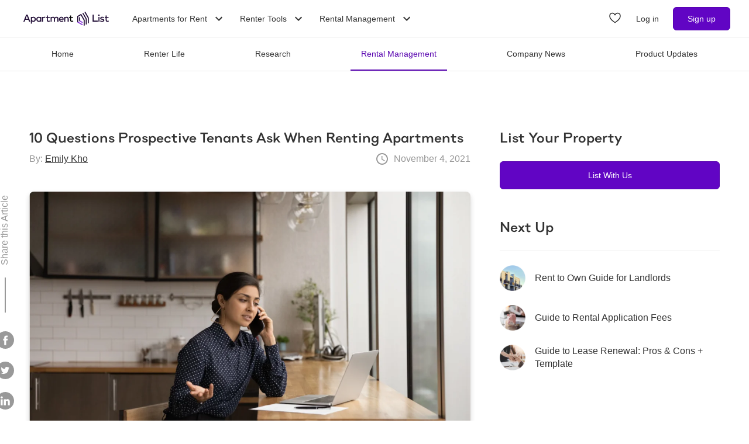

--- FILE ---
content_type: text/html; charset=utf-8
request_url: https://www.apartmentlist.com/rental-management/questions-prospective-tenants-ask
body_size: 23208
content:
<!DOCTYPE html><html lang="en"><head><link crossorigin="use-credentials" href="https://cdn.apartmentlist.com" rel="preconnect"/><meta charSet="utf-8"/><meta content="IE=edge,chrome=1" http-equiv="X-UA-Compatible"/><meta content="DPR, Viewport-Width, Width, Save-Data" http-equiv="Accept-CH"/><meta content="width=device-width, initial-scale=1" name="viewport"/><meta content="https://cdn.apartmentlist.com/image/fetch/c_fill,dpr_auto,f_auto,g_center,h_100,q_auto,w_100/https://images.ctfassets.net/jeox55pd4d8n/3f4jE2hJ63J2Bp2TxMAuRw/84bb14952d5e176a99a0f905d8a09955/shutterstock_1906254712.jpg" name="thumbnail"/><meta content="Help applicants find the best fit for their rental needs. Get a better idea of what to expect in the top questions rental applicants ask." name="description"/><meta content="https://cdn.apartmentlist.com/image/fetch/c_fit,dpr_auto,f_auto,h_640,q_auto,w_640/https://images.ctfassets.net/jeox55pd4d8n/3f4jE2hJ63J2Bp2TxMAuRw/84bb14952d5e176a99a0f905d8a09955/shutterstock_1906254712.jpg" property="og:image"/><meta content="10 Questions Prospective Tenants Ask When Renting Apartments" property="og:title"/><meta content="Help applicants find the best fit for their rental needs. Get a better idea of what to expect in the top questions rental applicants ask." property="og:description"/><meta content="https://www.apartmentlist.com/rental-management/questions-prospective-tenants-ask" property="og:url"/><meta content="426526116605-b99nbe6sp91k9l1c5v65bnjukn3i3e0v.apps.googleusercontent.com" name="google-signin-client_id"/><link href="https://www.apartmentlist.com/rental-management/questions-prospective-tenants-ask" rel="canonical"/><meta content="index, follow" name="robots"/><meta content="max-image-preview:large" data-testid="max-image-preview" name="robots"/><meta content="F9E23399A50431AC31E3B0C6FD3802D2" name="msvalidate.01"/><link href="/__falcon__/static/shared/favicon.ico" rel="shortcut icon" type="image/x-icon"/><title>10 Questions Prospective Tenants Ask When Renting Apartments</title><meta content="app-id=659694038" name="apple-itunes-app"/><link href="/__falcon__/static/android_manifest.json" rel="manifest"/><link href="/__falcon__/static/shared/apple-icon-57x57.png" rel="apple-touch-icon" sizes="57x57"/><link href="/__falcon__/static/shared/apple-icon-60x60.png" rel="apple-touch-icon" sizes="60x60"/><link href="/__falcon__/static/shared/apple-icon-72x72.png" rel="apple-touch-icon" sizes="72x72"/><link href="/__falcon__/static/shared/apple-icon-76x76.png" rel="apple-touch-icon" sizes="76x76"/><link href="/__falcon__/static/shared/apple-icon-114x114.png" rel="apple-touch-icon" sizes="114x114"/><link href="/__falcon__/static/shared/apple-icon-120x120.png" rel="apple-touch-icon" sizes="120x120"/><link href="/__falcon__/static/shared/apple-icon-144x144.png" rel="apple-touch-icon" sizes="144x144"/><link href="/__falcon__/static/shared/apple-icon-152x152.png" rel="apple-touch-icon" sizes="152x152"/><link href="/__falcon__/static/shared/apple-icon-180x180.png" rel="apple-touch-icon" sizes="180x180"/><link href="/__falcon__/static/shared/android-icon-192x192.png" rel="icon" sizes="192x192" type="image/png"/><link href="/__falcon__/static/shared/favicon-32x32.png" rel="icon" sizes="32x32" type="image/png"/><link href="/__falcon__/static/shared/favicon-96x96.png" rel="icon" sizes="96x96" type="image/png"/><link href="/__falcon__/static/shared/favicon-16x16.png" rel="icon" sizes="16x16" type="image/png"/><meta content="#8434d6" name="msapplication-TileColor"/><meta content="/__falcon__/static/shared/ms-icon-144x144.png" name="msapplication-TileImage"/><script>
          window.dataLayer = window.dataLayer || []
          function gtag() {
            dataLayer.push(arguments)
          }

          gtag('consent', 'default', {"ad_storage":"granted","ad_user_data":"granted","ad_personalization":"granted","analytics_storage":"granted","functionality_storage":"granted","personalization_storage":"granted","security_storage":"granted","x_alist_business_customers":"granted"});</script><link as="font" crossorigin="anonymous" href="/__falcon__/static/fonts/Danzza-Medium.woff2" rel="preload" type="font/woff2"/><link as="image" href="https://cdn.apartmentlist.com/image/fetch/f_auto,q_auto/t_renter_life_cover_1200/https://images.ctfassets.net/jeox55pd4d8n/3f4jE2hJ63J2Bp2TxMAuRw/84bb14952d5e176a99a0f905d8a09955/shutterstock_1906254712.jpg" imageSrcSet="
        https://cdn.apartmentlist.com/image/fetch/f_auto,q_auto/t_renter_life_cover_1200/https://images.ctfassets.net/jeox55pd4d8n/3f4jE2hJ63J2Bp2TxMAuRw/84bb14952d5e176a99a0f905d8a09955/shutterstock_1906254712.jpg 1200w,
        https://cdn.apartmentlist.com/image/fetch/c_pad,f_auto,q_auto,t_renter_life_cover,w_490/https://images.ctfassets.net/jeox55pd4d8n/3f4jE2hJ63J2Bp2TxMAuRw/84bb14952d5e176a99a0f905d8a09955/shutterstock_1906254712.jpg 490w
      " rel="preload"/><meta name="next-head-count" content="38"/><link rel="preload" href="/__falcon__/_next/static/css/4eaf23ef008f05e3.css" as="style"/><link rel="stylesheet" href="/__falcon__/_next/static/css/4eaf23ef008f05e3.css" data-n-g=""/><noscript data-n-css=""></noscript><script defer="" nomodule="" src="/__falcon__/_next/static/chunks/polyfills-c67a75d1b6f99dc8.js"></script><script defer="" src="/__falcon__/_next/static/chunks/8494.a7022a28adca661c.js"></script><script src="/__falcon__/_next/static/chunks/webpack-10576b81ce2ab1e2.js" defer=""></script><script src="/__falcon__/_next/static/chunks/framework-35e3937bed949186.js" defer=""></script><script src="/__falcon__/_next/static/chunks/main-4fc9aa8b75671497.js" defer=""></script><script src="/__falcon__/_next/static/chunks/pages/_app-b5bfcbac8870fa28.js" defer=""></script><script src="/__falcon__/_next/static/chunks/9a623775-689da48420b3c7bb.js" defer=""></script><script src="/__falcon__/_next/static/chunks/3393-2d42b253776e5d8a.js" defer=""></script><script src="/__falcon__/_next/static/chunks/4008-996728b915c9c4b0.js" defer=""></script><script src="/__falcon__/_next/static/chunks/1896-3ea891d09ee757c9.js" defer=""></script><script src="/__falcon__/_next/static/chunks/4855-5d7bd2122f6e3d0b.js" defer=""></script><script src="/__falcon__/_next/static/chunks/220-b793c24745d31e87.js" defer=""></script><script src="/__falcon__/_next/static/chunks/7633-f7e4bfc52d7c32f5.js" defer=""></script><script src="/__falcon__/_next/static/chunks/9990-acb501bb1838c4de.js" defer=""></script><script src="/__falcon__/_next/static/chunks/4930-82d0033defe95c67.js" defer=""></script><script src="/__falcon__/_next/static/chunks/3532-b8c2836ddc231848.js" defer=""></script><script src="/__falcon__/_next/static/chunks/664-4bc6eb57d4a4642a.js" defer=""></script><script src="/__falcon__/_next/static/chunks/6261-f75566fa41ebbbe4.js" defer=""></script><script src="/__falcon__/_next/static/chunks/2547-71924f4e224ff460.js" defer=""></script><script src="/__falcon__/_next/static/chunks/8571-43750033a0ac27e3.js" defer=""></script><script src="/__falcon__/_next/static/chunks/9812-a049b9e1baf8e39e.js" defer=""></script><script src="/__falcon__/_next/static/chunks/1802-95e53227bfec028c.js" defer=""></script><script src="/__falcon__/_next/static/chunks/8189-34f0f23bd3f52aed.js" defer=""></script><script src="/__falcon__/_next/static/chunks/6430-fc80e2b1a06144b3.js" defer=""></script><script src="/__falcon__/_next/static/chunks/8434-3c29b96724a41315.js" defer=""></script><script src="/__falcon__/_next/static/chunks/3829-e3d0879f90d3a5d7.js" defer=""></script><script src="/__falcon__/_next/static/chunks/3749-c62f9b314f98a5d2.js" defer=""></script><script src="/__falcon__/_next/static/chunks/5554-316a0455a93d3146.js" defer=""></script><script src="/__falcon__/_next/static/chunks/2114-9cc57b07fb9dcbdb.js" defer=""></script><script src="/__falcon__/_next/static/chunks/7656-c61e91b263d2d3df.js" defer=""></script><script src="/__falcon__/_next/static/chunks/2377-5b31e57573f9710f.js" defer=""></script><script src="/__falcon__/_next/static/chunks/6763-0d6f1e3147829a34.js" defer=""></script><script src="/__falcon__/_next/static/chunks/88-cd2b5452e617195b.js" defer=""></script><script src="/__falcon__/_next/static/chunks/5125-19e49f88d440cbbd.js" defer=""></script><script src="/__falcon__/_next/static/chunks/4275-fb589dbc16d40c7e.js" defer=""></script><script src="/__falcon__/_next/static/chunks/2663-b4e1077617f8106d.js" defer=""></script><script src="/__falcon__/_next/static/chunks/pages/blog/RentalManagementPage-ab1fe1df8f697bae.js" defer=""></script><script src="/__falcon__/_next/static/MxktNKuhIB1Ynw03FdnMz/_buildManifest.js" defer=""></script><script src="/__falcon__/_next/static/MxktNKuhIB1Ynw03FdnMz/_ssgManifest.js" defer=""></script><style data-emotion="css-global 1wkk1oo">html{-webkit-font-smoothing:antialiased;-moz-osx-font-smoothing:grayscale;box-sizing:border-box;-webkit-text-size-adjust:100%;}*,*::before,*::after{box-sizing:inherit;}strong,b{font-weight:700;}body{margin:0;color:#333333;font-size:14px;height:100%;line-height:1.5;font-family:"Helvetica Neue",Roboto,Helvetica,Arial,sans-serif;font-weight:400;background-color:#ffffff;}@media print{body{background-color:#ffffff;}}body::backdrop{background-color:#ffffff;}:root{--navbar-height:55px;--total-navbar-height:55px;--footer-nav-height:72px;--total-footer-nav-height:72px;}html{border:0;border-style:solid;margin:0;padding:0;vertical-align:baseline;-webkit-font-smoothing:auto;-moz-osx-font-smoothing:auto;}body{border:0;border-style:solid;margin:0;padding:0;vertical-align:baseline;}div{border:0;border-style:solid;margin:0;padding:0;vertical-align:baseline;}span{border:0;border-style:solid;margin:0;padding:0;vertical-align:baseline;}iframe{border:0;border-style:solid;margin:0;padding:0;vertical-align:baseline;}h1{border:0;border-style:solid;margin:0;padding:0;vertical-align:baseline;font:inherit;font-family:'Helvetica Neue','Roboto',Helvetica,Arial,sans-serif;}h2{border:0;border-style:solid;margin:0;padding:0;vertical-align:baseline;font:inherit;font-family:'Helvetica Neue','Roboto',Helvetica,Arial,sans-serif;}h3{border:0;border-style:solid;margin:0;padding:0;vertical-align:baseline;font:inherit;font-family:'Helvetica Neue','Roboto',Helvetica,Arial,sans-serif;}h4{border:0;border-style:solid;margin:0;padding:0;vertical-align:baseline;font:inherit;font-family:'Helvetica Neue','Roboto',Helvetica,Arial,sans-serif;}h5{border:0;border-style:solid;margin:0;padding:0;vertical-align:baseline;font:inherit;font-family:'Helvetica Neue','Roboto',Helvetica,Arial,sans-serif;}h6{border:0;border-style:solid;margin:0;padding:0;vertical-align:baseline;font:inherit;font-family:'Helvetica Neue','Roboto',Helvetica,Arial,sans-serif;}p{border:0;border-style:solid;margin:0;padding:0;vertical-align:baseline;}ol{border:0;border-style:solid;margin:0;padding:0;vertical-align:baseline;list-style:none;}ul{border:0;border-style:solid;margin:0;padding:0;vertical-align:baseline;list-style:none;}a{color:#333333;font-weight:400;}button{border:0;border-style:solid;margin:0;padding:0;vertical-align:baseline;color:inherit;font-family:'Helvetica Neue','Roboto',Helvetica,Arial,sans-serif;}sup{border:0;border-style:solid;margin:0;padding:0;vertical-align:baseline;}</style><style data-emotion="css-global 1nb2mnx">@font-face{font-display:swap;font-family:'danzza';src:url('/__falcon__/static/fonts/Danzza-Medium.woff2') format('woff2'),url('/__falcon__/static/fonts/Danzza-Medium.woff') format('woff');font-weight:normal;font-style:normal;}</style><style data-emotion="css-global 12cf9kx">@media screen and (min-width: 980px){:root{--total-navbar-height:64px;--navbar-height:64px;}}</style><style data-emotion="css-global 1u4xtog">.grid-container{margin-bottom:16px;}.grid-container .left-column{text-align:center;}sup{line-height:0;position:relative;top:-0.4em;vertical-align:baseline;}sup a{font-size:75%!important;}.footnotes ol li{margin-bottom:4px;}@media (min-width:600px){.grid-container{display:-webkit-box;display:-webkit-flex;display:-ms-flexbox;display:flex;-webkit-box-flex-wrap:wrap;-webkit-flex-wrap:wrap;-ms-flex-wrap:wrap;flex-wrap:wrap;}.grid-container .left-column{-webkit-flex-basis:calc(50% - 16px);-ms-flex-preferred-size:calc(50% - 16px);flex-basis:calc(50% - 16px);-webkit-box-flex:0;-webkit-flex-grow:0;-ms-flex-positive:0;flex-grow:0;}.grid-container .right-column{-webkit-flex-basis:calc(50% - 16px);-ms-flex-preferred-size:calc(50% - 16px);flex-basis:calc(50% - 16px);-webkit-box-flex:0;-webkit-flex-grow:0;-ms-flex-positive:0;flex-grow:0;margin-left:32px;}}</style><style data-emotion="css-global 14okaou">:root{--total-footer-nav-height:72px;}</style><style data-emotion="css vubbuv ud6i5i 12jf8at 1mzkspu 169sy74 uq2xuf nitjmm 1xxf5mz t9oj6d 197x1um r54ett 1gsc5xn 8zeujw 131espl 1nszni3 1t6tw68 5s8lde">.css-vubbuv{-webkit-user-select:none;-moz-user-select:none;-ms-user-select:none;user-select:none;width:1em;height:1em;display:inline-block;fill:currentColor;-webkit-flex-shrink:0;-ms-flex-negative:0;flex-shrink:0;-webkit-transition:fill 200ms cubic-bezier(0.4, 0, 0.2, 1) 0ms;transition:fill 200ms cubic-bezier(0.4, 0, 0.2, 1) 0ms;font-size:1.5rem;}.css-ud6i5i{position:-webkit-sticky;position:sticky;top:calc(var(--total-navbar-height) + 68px);}.css-12jf8at{position:absolute;left:-64px;top:160px;display:-webkit-box;display:-webkit-flex;display:-ms-flexbox;display:flex;-webkit-flex-direction:column;-ms-flex-direction:column;flex-direction:column;}.css-1mzkspu{cursor:default;-webkit-writing-mode:vertical-lr;-ms-writing-mode:tb;writing-mode:vertical-lr;-webkit-transform:rotate(-180deg);-moz-transform:rotate(-180deg);-ms-transform:rotate(-180deg);transform:rotate(-180deg);left:-20px;position:relative;top:-45px;font-size:16px;font-weight:500;line-height:20px;color:#999999;}.css-169sy74{border:solid 1px #999999;height:60px;width:0;left:22px;position:relative;top:-24px;}.css-uq2xuf{fill:#999999;margin:8px;}.css-uq2xuf:hover{cursor:pointer;}.css-nitjmm{display:-webkit-box;display:-webkit-flex;display:-ms-flexbox;display:flex;-webkit-flex-direction:column;-ms-flex-direction:column;flex-direction:column;-webkit-box-pack:justify;-webkit-justify-content:space-between;justify-content:space-between;margin-top:8px;}@media (min-width:980px){.css-nitjmm{-webkit-flex-direction:row;-ms-flex-direction:row;flex-direction:row;}}.css-1xxf5mz{color:#999999;display:-webkit-box;display:-webkit-flex;display:-ms-flexbox;display:flex;-webkit-align-items:center;-webkit-box-align:center;-ms-flex-align:center;align-items:center;font-size:16px;font-weight:500;padding-top:16px;}.css-1xxf5mz svg{margin-right:8px;}@media (min-width:980px){.css-1xxf5mz{padding-top:0px;}}.css-t9oj6d{margin-bottom:16px;margin:44px 0px;max-width:100%;}@media (min-width:980px){.css-t9oj6d{margin-bottom:0;max-height:none;}}.css-197x1um{background-color:#f7f7f7;border-radius:8px;padding-top:67%;position:relative;width:100%;}@media (min-width:600px){.css-197x1um{height:400px;width:100%;margin:auto;}}@media (min-width:980px){.css-197x1um{height:auto;margin-bottom:44px;width:100%;}}.css-r54ett{font-size:16px;line-height:1.8em;}.css-r54ett a{font-size:16px;}.css-r54ett p{margin-bottom:16px;}.css-r54ett img{max-width:100%;}.css-r54ett h2{font-size:20px;font-weight:500;margin-bottom:16px;}.css-r54ett h3{font-size:16px;font-weight:500;margin-bottom:16px;}.css-r54ett h4{font-size:16px;font-weight:500;margin-bottom:8px;}.css-r54ett strong{font-weight:500;}.css-r54ett ul,.css-r54ett ol{margin-bottom:16px;padding-left:16px;}.css-r54ett ul li{list-style-type:disc;}.css-r54ett ol li{list-style-type:decimal;}.css-r54ett nav ul{padding-left:0;}.css-r54ett nav li{list-style-type:none;}.css-r54ett em{font-style:italic;}.css-1gsc5xn{fill:#999999;margin:24px 24px 0px 0px;}.css-1gsc5xn:hover{cursor:pointer;}.css-8zeujw{margin:48px 0px;}.css-131espl{display:-webkit-inline-box;display:-webkit-inline-flex;display:-ms-inline-flexbox;display:inline-flex;-webkit-align-items:center;-webkit-box-align:center;-ms-flex-align:center;align-items:center;-webkit-box-pack:center;-ms-flex-pack:center;-webkit-justify-content:center;justify-content:center;position:relative;box-sizing:border-box;-webkit-tap-highlight-color:transparent;background-color:transparent;outline:0;border:0;margin:0;border-radius:0;padding:0;cursor:pointer;-webkit-user-select:none;-moz-user-select:none;-ms-user-select:none;user-select:none;vertical-align:middle;-moz-appearance:none;-webkit-appearance:none;-webkit-text-decoration:none;text-decoration:none;color:inherit;border-style:solid;}.css-131espl::-moz-focus-inner{border-style:none;}.css-131espl.Mui-disabled{pointer-events:none;cursor:default;}@media print{.css-131espl{-webkit-print-color-adjust:exact;color-adjust:exact;}}.css-1nszni3{border-bottom:1px solid #e6e6e6;height:1px;}.css-1t6tw68{display:-webkit-box;display:-webkit-flex;display:-ms-flexbox;display:flex;margin-top:24px;-webkit-text-decoration:none;text-decoration:none;}.css-5s8lde{margin-right:16px;max-height:44px;max-width:44px;min-height:44px;min-width:44px;}</style></head><body><div id="__next"><script type="application/ld+json">{"@context":"http://schema.org","@type":"Article","author":[{"description":"Emily is a professionally trained writer who covers a wide range of topics associated with the rental market and real estate industry. With over a decade of professional writing experience, Emily comes from a strong background in the field backed with a Bachelor of Science from the world-renowned William F. Harrah College of Hospitality at University of Nevada, Las Vegas.\n\nHer commitment to providing easily digestible content backed with subsequent market research has enhanced her scope across the apartment rental industry. Known for her creativity in blending useful tidbits with invaluable data to convey relative facts, Emily has become a reliable resource for renters and landlords seeking guidance through their moving process.","name":"Emily Kho"}],"dateModified":"2022-12-20T17:21:16.560Z","datePublished":"2021-11-04T00:00-04:00","description":"Help applicants find the best fit for their rental needs. Get a better idea of what to expect in the top questions rental applicants ask.","headline":"10 Questions Prospective Tenants Ask When Renting Apartments","image":"https://images.ctfassets.net/jeox55pd4d8n/3f4jE2hJ63J2Bp2TxMAuRw/84bb14952d5e176a99a0f905d8a09955/shutterstock_1906254712.jpg","publisher":{"@context":"https://schema.org","@type":"Organization","logo":{"@type":"ImageObject","url":"https://cdn.apartmentlist.com/image/upload/f_auto,q_auto/v1559238404/hadron/apartment-list-logo.png"},"name":"Apartment List","url":"https://www.apartmentlist.com"}}</script><header class="block"><nav aria-label="Main Navigation" class="z-navbar h-[--total-navbar-height] w-full border-x-0 border-b border-t-0 border-smoke-darker bg-white absolute top-0 md:fixed" id="header-navbar"><section class="mx-auto my-0 flex h-[--navbar-height] w-full flex-row items-center justify-between px-6 py-0 lg:px-8"><a aria-label="Go to Apartment List Homepage" class="flex size-full w-full items-center px-2 py-1 leading-[0px] focus-visible:outline-blue-dark md:w-auto" href="/" tabindex="0"><svg xmlns="http://www.w3.org/2000/svg" viewBox="0 0 1085.7 178.1" aria-hidden="true" class="mx-auto mb-0 h-6 w-full sm:mx-0 md:w-auto"><g data-name="Layer 2"><g data-name="Layer 1"><path d="M86.3 127.4H73.8a1.4 1.4 0 0 1-1.3-.9l-8.2-21.1a1.4 1.4 0 0 0-1.3-.9H24.2a1.4 1.4 0 0 0-1.3.9l-8.2 21.1a1.4 1.4 0 0 1-1.3.9h-12a1.4 1.4 0 0 1-1.3-1.9l34.4-87a1.4 1.4 0 0 1 1.3-.9H52a1.4 1.4 0 0 1 1.3.9l34.4 87a1.4 1.4 0 0 1-1.4 1.9ZM28.6 90.8h30L43.6 52ZM157.8 96.7c0 18.8-13.5 32.3-30.7 32.3-8.7 0-15-3.5-19.2-8.9v31.5a1.4 1.4 0 0 1-1.4 1.4H95.9a1.4 1.4 0 0 1-1.4-1.4V67.4a1.4 1.4 0 0 1 1.4-1.4h10.5a1.4 1.4 0 0 1 1.4 1.4v5.9c4.2-5.4 10.5-8.9 19.2-8.9 17.3 0 30.8 13.5 30.8 32.3Zm-50.9 0c0 11.2 7.4 19.7 18.5 19.7s18.6-8.9 18.6-19.7S137 77 125.5 77s-18.6 8.5-18.6 19.7ZM225.9 127.4h-10.6a1.4 1.4 0 0 1-1.4-1.4v-6c-4.2 5.4-10.6 9-19.3 9-17.2 0-30.7-13.5-30.7-32.3s13.5-32.3 30.7-32.3c8.7 0 15.1 3.6 19.3 9v-6a1.4 1.4 0 0 1 1.4-1.4h10.6a1.4 1.4 0 0 1 1.4 1.4V126a1.4 1.4 0 0 1-1.4 1.4Zm-48.2-30.7c0 10.8 7 19.7 18.5 19.7s18.5-8.5 18.5-19.7S207.3 77 196.2 77s-18.5 8.9-18.5 19.7ZM277.2 67.3l-2.5 10.5a1.4 1.4 0 0 1-1.9.9 25.5 25.5 0 0 0-8.7-1.6c-8.5 0-14.6 6-14.6 16.5V126a1.4 1.4 0 0 1-1.4 1.4h-10.7a1.4 1.4 0 0 1-1.4-1.4V67.4a1.4 1.4 0 0 1 1.4-1.4h10.5a1.4 1.4 0 0 1 1.4 1.4v5.5c4-5.8 10.3-8.5 17.8-8.5a27.9 27.9 0 0 1 9.1 1.3 1.4 1.4 0 0 1 1 1.6ZM332.7 78.2h-22.2v26.7c0 8.3 4.4 11.5 9.7 11.5a23.6 23.6 0 0 0 11.2-3.5 1.3 1.3 0 0 1 1.8.6l4.2 8.4a1.3 1.3 0 0 1-.5 1.7A32.8 32.8 0 0 1 319 129c-13.9 0-22.1-7.5-22.1-23.8v-27h-10.8a1.3 1.3 0 0 1-1.3-1.3v-9.6a1.3 1.3 0 0 1 1.3-1.3H297V48.7a1.3 1.3 0 0 1 1.3-1.3h10.8a1.3 1.3 0 0 1 1.3 1.3V66h22.2a1.3 1.3 0 0 1 1.3 1.3v9.6a1.3 1.3 0 0 1-1.2 1.3ZM445.7 88.8V126a1.4 1.4 0 0 1-1.4 1.4h-10.7a1.4 1.4 0 0 1-1.4-1.4V93.2c0-10.3-5.3-16.1-14.3-16.1S402 82.8 402 93.4V126a1.4 1.4 0 0 1-1.4 1.4H390a1.4 1.4 0 0 1-1.4-1.4V93.2c0-10.3-5.3-16.1-14.3-16.1s-15.9 5.7-15.9 16.2V126a1.4 1.4 0 0 1-1.4 1.4h-10.7a1.4 1.4 0 0 1-1.4-1.4V67.4a1.4 1.4 0 0 1 1.4-1.4h10.5a1.4 1.4 0 0 1 1.4 1.4v6.1c4.9-7.2 12.6-9.1 18.8-9.1 9.4 0 17 4.2 21.2 11 5.3-8.8 14.8-11 22.4-11 14.8 0 25.1 10.1 25.1 24.4ZM511.8 96.6c0 1.3-.1 2.5-.2 3.7a1.4 1.4 0 0 1-1.4 1.3h-44c1.8 11 9.6 15.6 18.3 15.6a29.2 29.2 0 0 0 16.7-5.6 1.3 1.3 0 0 1 1.9.3l5.2 7.4a1.4 1.4 0 0 1-.3 1.8c-7.3 5.8-15.4 7.9-24.3 7.9-18.4 0-31.4-12.8-31.4-32.3s12.5-32.3 30.6-32.3 28.9 13.1 28.9 32.2Zm-45.6-5.2h31.9c-1.5-9.6-7.1-15.1-15.6-15.1s-14.9 6.2-16.3 15.1ZM575.4 88.8V126a1.4 1.4 0 0 1-1.4 1.4h-10.7a1.4 1.4 0 0 1-1.4-1.4V93.2c0-10.3-5.3-16.1-14.3-16.1s-15.9 5.7-15.9 16.2V126a1.4 1.4 0 0 1-1.4 1.4h-10.6a1.4 1.4 0 0 1-1.4-1.4V67.4a1.4 1.4 0 0 1 1.4-1.4h10.6a1.4 1.4 0 0 1 1.4 1.4v6.1c4.9-7.2 12.6-9.1 18.8-9.1 14.6 0 24.9 10.1 24.9 24.4Z" fill="#210d36"></path><path d="M628.8 78.2h-22.1v26.7c0 8.3 4.4 11.5 9.7 11.5a23.5 23.5 0 0 0 11.1-3.4 1.4 1.4 0 0 1 1.9.6l4.1 8.3a1.4 1.4 0 0 1-.5 1.8 32.8 32.8 0 0 1-17.8 5.4c-13.9 0-22.1-7.5-22.1-23.8v-27h-10.8a1.4 1.4 0 0 1-1.4-1.4v-9.5a1.4 1.4 0 0 1 1.4-1.4h10.9V48.8a1.4 1.4 0 0 1 1.4-1.4h10.7a1.4 1.4 0 0 1 1.4 1.4V66h22.1a1.4 1.4 0 0 1 1.4 1.4v9.4a1.4 1.4 0 0 1-1.4 1.4Z"></path><path d="M942.9 127.4h-61.4a1.4 1.4 0 0 1-1.4-1.4V39.1a1.4 1.4 0 0 1 1.4-1.4h11.7a1.4 1.4 0 0 1 1.4 1.4v74.6h48.3a1.4 1.4 0 0 1 1.4 1.4V126a1.4 1.4 0 0 1-1.4 1.4ZM969 44.7c0 6.1-5.5 10.6-11.9 9.1a9.7 9.7 0 0 1-6.6-6.6c-1.5-6.5 3-12 9.1-11.9a9.8 9.8 0 0 1 9.4 9.4Zm-4.1 82.7h-10.6a1.4 1.4 0 0 1-1.4-1.4V67.4a1.4 1.4 0 0 1 1.4-1.4h10.6a1.4 1.4 0 0 1 1.4 1.4V126a1.4 1.4 0 0 1-1.4 1.4ZM1021.6 80.1a1.4 1.4 0 0 1-1.9.6 40.2 40.2 0 0 0-17.7-4.5c-7.3 0-11.6 2.9-11.6 7.3s4.5 5.5 10.1 6.3l6.3 1c13.4 1.9 21.3 7.6 21.3 18.1s-10.3 20.1-28 20.1c-6.1 0-16.5-1.1-25.3-7.1a1.4 1.4 0 0 1-.4-1.9l4.7-7.6a1.4 1.4 0 0 1 2-.4c4.3 3 9.9 5.4 19 5.4s14-2.9 14-7.5-3.3-5.8-10.6-6.8l-6.4-.8c-13.6-1.9-20.8-8.1-20.8-18 0-12.2 9.7-19.7 25.4-19.7 9 0 17.5 2.1 23.7 5.8a1.4 1.4 0 0 1 .5 1.9ZM1080.9 78.2h-22.2v26.7c0 8.3 4.4 11.5 9.7 11.5a23.5 23.5 0 0 0 11.1-3.4 1.4 1.4 0 0 1 1.9.6l4.1 8.3a1.4 1.4 0 0 1-.5 1.8 32.8 32.8 0 0 1-17.8 5.4c-13.9 0-22.1-7.5-22.1-23.8v-27h-10.9a1.4 1.4 0 0 1-1.4-1.4v-9.5a1.4 1.4 0 0 1 1.4-1.4h10.9V48.8a1.4 1.4 0 0 1 1.4-1.4h10.7a1.4 1.4 0 0 1 1.4 1.4V66h22.2a1.4 1.4 0 0 1 1.4 1.4v9.4a1.4 1.4 0 0 1-1.3 1.4ZM721.6 112.8V66.4l-12.9 7.5v46.4l12.9-7.5z" fill="#210d36"></path><g fill="#210d36"><path d="M802 162.3a6.5 6.5 0 0 0 3.2-5.6V92.8a6.5 6.5 0 0 0-.9-3.2l-41.2-71.5a6.5 6.5 0 0 0-8.8-2.4 6.5 6.5 0 0 0-2.4 8.8L791.4 93a6.5 6.5 0 0 1 .9 3.2v60.5a6.5 6.5 0 0 0 9.7 5.6Z"></path><path d="m728.5 30.6-41.3 23.8A6.5 6.5 0 0 0 684 60v75.2l13-7.5V67.5a6.5 6.5 0 0 1 3.2-5.6l23.5-13.6a6.5 6.5 0 0 1 8.8 2.4l33 57.2a6.5 6.5 0 0 1 .9 3.2v60.5a6.5 6.5 0 0 0 9.7 5.6 6.5 6.5 0 0 0 3.2-5.6v-63.9a6.5 6.5 0 0 0-.9-3.2L737.3 33a6.5 6.5 0 0 0-8.8-2.4ZM827.7 147.5a6.5 6.5 0 0 0 3.2-5.6v-64a6.5 6.5 0 0 0-.9-3.2L788.9 3.2A6.5 6.5 0 0 0 780 .9a6.5 6.5 0 0 0-2.4 8.8l39.5 68.4a6.5 6.5 0 0 1 .9 3.2v60.5a6.5 6.5 0 0 0 9.7 5.7Z"></path></g><path d="m696.9 127.7-13 7.5 59.9 34.6a6.5 6.5 0 0 0 9.7-5.6v-3.7ZM708.7 120.3l12.9-7.5 32 18.9v15l-44.9-26.4z" fill="#8434d6"></path></g></g></svg></a><div class="ml-6 hidden items-center justify-end md:flex"><div class="relative mr-2" data-headlessui-state=""><button aria-haspopup="menu" aria-label="Toggle Apartments for Rent submenu" class="inline-flex h-full cursor-pointer items-center bg-white p-2 font-sans text-subheading-small focus-visible:outline-blue-dark ui-open:text-purple-dark ui-not-open:text-slate ui-not-open:hover:text-purple-dark" type="button" aria-expanded="false" data-headlessui-state="">Apartments for Rent<svg class="MuiSvgIcon-root MuiSvgIcon-fontSizeMedium ml-2 size-6 origin-center duration-300 ui-open:rotate-180 css-vubbuv" focusable="false" aria-hidden="true" viewBox="0 0 24 24" data-testid="KeyboardArrowDownIcon"><path d="M7.41 8.59 12 13.17l4.59-4.58L18 10l-6 6-6-6 1.41-1.41z"></path></svg></button><nav aria-label="Apartments for Rent navigation menu" class="absolute -left-6 mt-2 origin-top-right rounded-md border border-smoke-darker bg-white p-6 ui-open:block ui-not-open:hidden" id="headlessui-popover-panel-:R1bait4m:" tabindex="-1" style="--button-width:0px" data-headlessui-state=""><section class="flex flex-row gap-8 divide-x divide-solid divide-smoke-darker"><ul class="w-56"><li class="flex flex-col"><a class="mb-1 px-2 text-body-large no-underline hover:underline focus-visible:outline-blue-dark" href="/apartments-near-me" title="Find apartments for rent Near Me">Apartments Near Me</a><span class="px-2 text-body text-slate-light">View apartments in your location</span></li></ul><section class="flex w-[466px] flex-col items-start gap-4 pl-6"><span class="px-2 text-subheading-medium">Apartments in Popular Cities</span><ul class="flex max-h-48 flex-col flex-wrap gap-4"><li class="w-[204px] truncate px-0.5"><a class="px-1 text-body-large text-slate no-underline hover:underline focus-visible:outline-blue-dark " href="/ca/los-angeles" title="Find apartments for rent in Los Angeles">Los Angeles Apartments</a></li><li class="w-[204px] truncate px-0.5"><a class="px-1 text-body-large text-slate no-underline hover:underline focus-visible:outline-blue-dark " href="/il/chicago" title="Find apartments for rent in Chicago">Chicago Apartments</a></li><li class="w-[204px] truncate px-0.5"><a class="px-1 text-body-large text-slate no-underline hover:underline focus-visible:outline-blue-dark " href="/pa/philadelphia" title="Find apartments for rent in Philadelphia">Philadelphia Apartments</a></li><li class="w-[204px] truncate px-0.5"><a class="px-1 text-body-large text-slate no-underline hover:underline focus-visible:outline-blue-dark " href="/tx/san-antonio" title="Find apartments for rent in San Antonio">San Antonio Apartments</a></li><li class="w-[204px] truncate px-0.5"><a class="px-1 text-body-large text-slate no-underline hover:underline focus-visible:outline-blue-dark " href="/az/phoenix" title="Find apartments for rent in Phoenix">Phoenix Apartments</a></li><li class="w-[204px] truncate px-0.5"><a class="px-1 text-body-large text-slate no-underline hover:underline focus-visible:outline-blue-dark " href="/ny/brooklyn" title="Find apartments for rent in Brooklyn">Brooklyn Apartments</a></li><li class="w-[204px] truncate px-0.5"><a class="px-1 text-body-large text-slate no-underline hover:underline focus-visible:outline-blue-dark " href="/tx/houston" title="Find apartments for rent in Houston">Houston Apartments</a></li><li class="w-[204px] truncate px-0.5"><a class="px-1 text-body-large text-slate no-underline hover:underline focus-visible:outline-blue-dark " href="/ca/san-diego" title="Find apartments for rent in San Diego">San Diego Apartments</a></li><li class="w-[204px] truncate px-0.5"><a class="px-1 text-body-large text-slate no-underline hover:underline focus-visible:outline-blue-dark " href="/ny/new-york" title="Find apartments for rent in New York City">New York City Apartments</a></li><li class="w-[204px] truncate px-0.5"><a class="px-1 text-body-large text-slate no-underline hover:underline focus-visible:outline-blue-dark " href="/nc/charlotte" title="Find apartments for rent in Charlotte">Charlotte Apartments</a></li></ul></section></section></nav></div><span hidden="" style="position:fixed;top:1px;left:1px;width:1px;height:0;padding:0;margin:-1px;overflow:hidden;clip:rect(0, 0, 0, 0);white-space:nowrap;border-width:0;display:none"></span><div class="relative mr-2" data-headlessui-state=""><button aria-haspopup="menu" aria-label="Toggle Renter Tools submenu" class="inline-flex h-full cursor-pointer items-center bg-white p-2 font-sans text-subheading-small focus-visible:outline-blue-dark ui-open:text-purple-dark ui-not-open:text-slate ui-not-open:hover:text-purple-dark" type="button" aria-expanded="false" data-headlessui-state="">Renter Tools<svg class="MuiSvgIcon-root MuiSvgIcon-fontSizeMedium ml-2 size-6 origin-center duration-300 ui-open:rotate-180 css-vubbuv" focusable="false" aria-hidden="true" viewBox="0 0 24 24" data-testid="KeyboardArrowDownIcon"><path d="M7.41 8.59 12 13.17l4.59-4.58L18 10l-6 6-6-6 1.41-1.41z"></path></svg></button><nav aria-label="Renter Tools navigation menu" class="absolute -left-6 mt-2 origin-top-right rounded-md border border-smoke-darker bg-white p-6 ui-open:block ui-not-open:hidden" id="headlessui-popover-panel-:R1biit4m:" tabindex="-1" style="--button-width:0px" data-headlessui-state=""><ul class="flex w-60 flex-col gap-4"><li class="flex flex-row"><div class="flex flex-col"><a class="px-2 text-body-large no-underline hover:underline focus-visible:outline-blue-dark" href="/renter-tools">Renter Tools</a><span class="px-2 text-body text-slate-light">Smarter moves, less stress</span></div></li><li class="flex flex-row"><svg xmlns="http://www.w3.org/2000/svg" width="16" height="16" viewBox="0 0 24 24" fill="none" stroke="currentColor" stroke-width="2" stroke-linecap="round" stroke-linejoin="round" class="mt-1 size-4 text-[#9F9F9E]" aria-hidden="true"><path d="m15 10 5 5-5 5"></path><path d="M4 4v7a4 4 0 0 0 4 4h12"></path></svg><div class="flex flex-col"><a class="px-2 text-body-large no-underline hover:underline focus-visible:outline-blue-dark" href="/stay-or-go">Stay or Go</a><span class="px-2 text-body text-slate-light">Is your rent a good deal?</span></div></li><li class="flex flex-row"><svg xmlns="http://www.w3.org/2000/svg" width="16" height="16" viewBox="0 0 24 24" fill="none" stroke="currentColor" stroke-width="2" stroke-linecap="round" stroke-linejoin="round" class="mt-1 size-4 text-[#9F9F9E]" aria-hidden="true"><path d="m15 10 5 5-5 5"></path><path d="M4 4v7a4 4 0 0 0 4 4h12"></path></svg><div class="flex flex-col"><a class="px-2 text-body-large no-underline hover:underline focus-visible:outline-blue-dark" href="/cost-of-living">Cost of Living Calculator</a><span class="px-2 text-body text-slate-light">Calculate your city’s cost of living</span></div></li><li class="flex flex-row"><svg xmlns="http://www.w3.org/2000/svg" width="16" height="16" viewBox="0 0 24 24" fill="none" stroke="currentColor" stroke-width="2" stroke-linecap="round" stroke-linejoin="round" class="mt-1 size-4 text-[#9F9F9E]" aria-hidden="true"><path d="m15 10 5 5-5 5"></path><path d="M4 4v7a4 4 0 0 0 4 4h12"></path></svg><div class="flex flex-col"><a class="px-2 text-body-large no-underline hover:underline focus-visible:outline-blue-dark" href="/rent-calculator">Rent Calculator</a><span class="px-2 text-body text-slate-light">How much rent should you pay?</span></div></li><li class="flex flex-row"><div class="flex flex-col"><a class="px-2 text-body-large no-underline hover:underline focus-visible:outline-blue-dark" href="/renter-life">Renter Life Blog</a><span class="px-2 text-body text-slate-light">Navigating life as a renter</span></div></li><li class="flex flex-row"><div class="flex flex-col"><a class="px-2 text-body-large no-underline hover:underline focus-visible:outline-blue-dark" href="/research/national-rent-data">Rent Report</a><span class="px-2 text-body text-slate-light">Find the best time to move</span></div></li></ul></nav></div><span hidden="" style="position:fixed;top:1px;left:1px;width:1px;height:0;padding:0;margin:-1px;overflow:hidden;clip:rect(0, 0, 0, 0);white-space:nowrap;border-width:0;display:none"></span><div class="relative mr-2" data-headlessui-state=""><button aria-haspopup="menu" aria-label="Toggle Rental Management submenu" class="inline-flex h-full cursor-pointer items-center bg-white p-2 font-sans text-subheading-small focus-visible:outline-blue-dark ui-open:text-purple-dark ui-not-open:text-slate ui-not-open:hover:text-purple-dark" type="button" aria-expanded="false" data-headlessui-state="">Rental Management<svg class="MuiSvgIcon-root MuiSvgIcon-fontSizeMedium ml-2 size-6 origin-center duration-300 ui-open:rotate-180 css-vubbuv" focusable="false" aria-hidden="true" viewBox="0 0 24 24" data-testid="KeyboardArrowDownIcon"><path d="M7.41 8.59 12 13.17l4.59-4.58L18 10l-6 6-6-6 1.41-1.41z"></path></svg></button><nav aria-label="Rental Management navigation menu" class="absolute -left-6 mt-2 origin-top-right rounded-md border border-smoke-darker bg-white p-6 ui-open:block ui-not-open:hidden" id="headlessui-popover-panel-:R1bqit4m:" tabindex="-1" style="--button-width:0px" data-headlessui-state=""><ul class="flex w-60 flex-col gap-4"><li class="flex flex-col"><a class="mb-1 px-2 text-body-large no-underline hover:underline focus-visible:outline-blue-dark" href="https://portal.apartmentlist.com/listwithus">A-List Smart Platform</a><span class="px-2 text-body text-slate-light">Attract. Convert. Keep.</span></li><li class="flex flex-col"><a class="mb-1 px-2 text-body-large no-underline hover:underline focus-visible:outline-blue-dark" href="https://portal.apartmentlist.com/listwithus/market">A-List Market</a><span class="px-2 text-body text-slate-light">Attract move-ready renters</span></li><li class="flex flex-col"><a class="mb-1 px-2 text-body-large no-underline hover:underline focus-visible:outline-blue-dark" href="https://portal.apartmentlist.com/listwithus/nurture">A-List Nurture</a><span class="px-2 text-body text-slate-light">Convert with Leasing AI</span></li><li class="flex flex-col"><a class="mb-1 px-2 text-body-large no-underline hover:underline focus-visible:outline-blue-dark" href="https://portal.apartmentlist.com/listwithus/resident">A-List Resident</a><span class="px-2 text-body text-slate-light">Maintenance and Renewals AI</span></li><li class="flex flex-col"><a class="mb-1 px-2 text-body-large no-underline hover:underline focus-visible:outline-blue-dark" href="/research">Research &amp; Rental Tools</a><span class="px-2 text-body text-slate-light">U.S. Rental Market and Renter Insights</span></li><li class="flex flex-col"><a class="mb-1 px-2 text-body-large no-underline hover:underline focus-visible:outline-blue-dark" href="/rental-management">Rental Management Blog</a><span class="px-2 text-body text-slate-light">Tips on managing your rental</span></li></ul></nav></div><span hidden="" style="position:fixed;top:1px;left:1px;width:1px;height:0;padding:0;margin:-1px;overflow:hidden;clip:rect(0, 0, 0, 0);white-space:nowrap;border-width:0;display:none"></span></div><div class="grow"></div><div class="mr-2 hidden h-full items-center justify-center md:flex"><a aria-label="Go to Apartment List Favorites page" class="relative cursor-pointer bg-white px-2 focus:outline-blue-dark" href="/favorites"><span class="group" data-is-active="false"><svg aria-hidden="true" class="stroke-slate hover:stroke-purple-darker group-is-active:stroke-slate" fill="none" height="24" viewBox="0 0 24 24" width="24" xmlns="http://www.w3.org/2000/svg"><path d="M12 8.69395C10 3.99995 3 4.49995 3 10.5C3 16.5 12 21.5 12 21.5C12 21.5 21 16.5 21 10.5C21 4.49995 14 3.99995 12 8.69395Z" stroke-linecap="round" stroke-linejoin="round" stroke-width="1.5"></path></svg></span></a></div><div class="hidden items-center md:flex"><div class="flex size-full items-center justify-end whitespace-nowrap text-body sm:w-auto"><a class="mr-3 p-2 text-subheading-small text-slate no-underline last:mr-0 hover:text-purple-dark hover:no-underline focus:no-underline focus:outline-none focus-visible:outline-blue-dark sm:mr-4" href="/users/login">Log in</a><a class="signupUrl flex h-10 w-[98px] cursor-pointer items-center justify-center rounded-md border border-purple-darker bg-purple-dark text-center text-subheading-small text-white no-underline hover:bg-purple focus:ring-2 focus:ring-slate focus-visible:outline-offset-2 focus-visible:outline-blue-dark" href="/quiz" rel="nofollow" tabindex="0">Sign up</a></div></div></section></nav><div class="h-[--total-navbar-height]"></div><div data-testid="modals"></div></header><div class="min-h-dvh md:min-h-[auto]"><div class="hidden md:block"><div class="fixed z-sticky-nav flex w-full justify-center border-b border-smoke-darker bg-white opacity-100"><div class="mx-auto my-0 p-[18px] lg:mx-[42px]"><a class="cursor-pointer text-body-bold no-underline hover:text-purple-darker" href="/blog">Home</a></div><div class="mx-auto my-0 p-[18px] lg:mx-[42px]"><a class="cursor-pointer text-body-bold no-underline hover:text-purple-darker" href="/renter-life">Renter Life</a></div><div class="mx-auto my-0 p-[18px] lg:mx-[42px]"><a class="cursor-pointer text-body-bold no-underline hover:text-purple-darker" href="/research">Research</a></div><div class="mx-auto my-0 p-[18px] lg:mx-[42px] shadow-renter-life-custom-underline"><a class="cursor-pointer text-body-bold no-underline hover:text-purple-darker text-purple-darker" href="/rental-management">Rental Management</a></div><div class="mx-auto my-0 p-[18px] lg:mx-[42px]"><a class="cursor-pointer text-body-bold no-underline hover:text-purple-darker" href="/company-news">Company News</a></div><div class="mx-auto my-0 p-[18px] lg:mx-[42px]"><a class="cursor-pointer text-body-bold no-underline hover:text-purple-darker" href="/product-updates">Product Updates</a></div></div><div class="absolute top-[108px] z-sticky-nav w-full opacity-100 md:top-[calc(var(--total-navbar-height)+58px)] hidden" id="subnav-wrapper"><div class="fixed mx-auto my-0 flex h-[440px] w-full flex-row justify-start border-b border-smoke-darker bg-white"><div class="flex size-full flex-wrap justify-around"><ul class="py-6 pt-4 leading-loose md:m-[18px] md:p-0"><li><a class="no-underline cursor-pointer hover:underline active:underline visited:underline text-body font-medium text-slate hover:text-slate active:text-slate-light visited:text-slate-lighter" href="/renter-life/category/apartment-moving">Apartment Moving</a></li><li><a class="no-underline cursor-pointer hover:underline active:underline visited:underline text-body font-normal text-slate hover:text-slate active:text-slate-light visited:text-slate-lighter" href="/renter-life/topic/furnishing-your-apartment">Furnishing Your Apartment</a></li><li><a class="no-underline cursor-pointer hover:underline active:underline visited:underline text-body font-normal text-slate hover:text-slate active:text-slate-light visited:text-slate-lighter" href="/renter-life/topic/local-moving-guides">Local Moving Guide</a></li><li><a class="no-underline cursor-pointer hover:underline active:underline visited:underline text-body font-normal text-slate hover:text-slate active:text-slate-light visited:text-slate-lighter" href="/renter-life/topic/moving-101">Moving 101</a></li><li><a class="no-underline cursor-pointer hover:underline active:underline visited:underline text-body font-normal text-slate hover:text-slate active:text-slate-light visited:text-slate-lighter" href="/renter-life/topic/planning-the-move">Planning the Move</a></li></ul></div><div class="mx-0 my-auto h-4/5 w-px border-r border-smoke-darker"></div><div class="flex size-full flex-wrap justify-around"><ul class="py-6 pt-4 leading-loose md:m-[18px] md:p-0"><li><a class="no-underline cursor-pointer hover:underline active:underline visited:underline text-body font-medium text-slate hover:text-slate active:text-slate-light visited:text-slate-lighter" href="/renter-life/category/apartment-hunting">Apartment Hunting</a></li><li><a class="no-underline cursor-pointer hover:underline active:underline visited:underline text-body font-normal text-slate hover:text-slate active:text-slate-light visited:text-slate-lighter" href="/renter-life/topic/applying-for-an-apartment">Applying for an Apartment</a></li><li><a class="no-underline cursor-pointer hover:underline active:underline visited:underline text-body font-normal text-slate hover:text-slate active:text-slate-light visited:text-slate-lighter" href="/renter-life/topic/best-cities">Best Cities</a></li><li><a class="no-underline cursor-pointer hover:underline active:underline visited:underline text-body font-normal text-slate hover:text-slate active:text-slate-light visited:text-slate-lighter" href="/renter-life/topic/budgeting-for-an-apartment">Budgeting for an Apartment</a></li><li><a class="no-underline cursor-pointer hover:underline active:underline visited:underline text-body font-normal text-slate hover:text-slate active:text-slate-light visited:text-slate-lighter" href="/renter-life/topic/local-guides">Local Guide</a></li><li><a class="no-underline cursor-pointer hover:underline active:underline visited:underline text-body font-normal text-slate hover:text-slate active:text-slate-light visited:text-slate-lighter" href="/renter-life/topic/renting-101">Renting 101</a></li><li><a class="no-underline cursor-pointer hover:underline active:underline visited:underline text-body font-normal text-slate hover:text-slate active:text-slate-light visited:text-slate-lighter" href="/renter-life/topic/renting-accessible-apartments">Renting Accessible Apartments</a></li><li><a class="no-underline cursor-pointer hover:underline active:underline visited:underline text-body font-normal text-slate hover:text-slate active:text-slate-light visited:text-slate-lighter" href="/renter-life/topic/renting-with-pets">Renting with Pets</a></li><li><a class="no-underline cursor-pointer hover:underline active:underline visited:underline text-body font-normal text-slate hover:text-slate active:text-slate-light visited:text-slate-lighter" href="/renter-life/topic/renting-with-roommates">Renting with Roommates</a></li></ul></div><div class="mx-0 my-auto h-4/5 w-px border-r border-smoke-darker"></div><div class="flex size-full flex-wrap justify-around"><ul class="py-6 pt-4 leading-loose md:m-[18px] md:p-0"><li><a class="no-underline cursor-pointer hover:underline active:underline visited:underline text-body font-medium text-slate hover:text-slate active:text-slate-light visited:text-slate-lighter" href="/renter-life/category/apartment-living">Apartment Living</a></li><li><a class="no-underline cursor-pointer hover:underline active:underline visited:underline text-body font-normal text-slate hover:text-slate active:text-slate-light visited:text-slate-lighter" href="/renter-life/topic/apartment-living-101">Apartment Living 101</a></li><li><a class="no-underline cursor-pointer hover:underline active:underline visited:underline text-body font-normal text-slate hover:text-slate active:text-slate-light visited:text-slate-lighter" href="/renter-life/topic/cleaning-your-space">Cleaning Your Space</a></li><li><a class="no-underline cursor-pointer hover:underline active:underline visited:underline text-body font-normal text-slate hover:text-slate active:text-slate-light visited:text-slate-lighter" href="/renter-life/topic/decorating-your-space">Decorating Your Space</a></li><li><a class="no-underline cursor-pointer hover:underline active:underline visited:underline text-body font-normal text-slate hover:text-slate active:text-slate-light visited:text-slate-lighter" href="/renter-life/topic/entertaining-in-your-apartment">Entertaining in Your Apartment</a></li><li><a class="no-underline cursor-pointer hover:underline active:underline visited:underline text-body font-normal text-slate hover:text-slate active:text-slate-light visited:text-slate-lighter" href="/renter-life/topic/just-for-fun">Just for Fun</a></li><li><a class="no-underline cursor-pointer hover:underline active:underline visited:underline text-body font-normal text-slate hover:text-slate active:text-slate-light visited:text-slate-lighter" href="/renter-life/topic/living-with-pets">Living with Pets</a></li><li><a class="no-underline cursor-pointer hover:underline active:underline visited:underline text-body font-normal text-slate hover:text-slate active:text-slate-light visited:text-slate-lighter" href="/renter-life/topic/living-with-roommates">Living with Roommates</a></li><li><a class="no-underline cursor-pointer hover:underline active:underline visited:underline text-body font-normal text-slate hover:text-slate active:text-slate-light visited:text-slate-lighter" href="/renter-life/topic/organizing-your-space">Organizing Your Space</a></li><li><a class="no-underline cursor-pointer hover:underline active:underline visited:underline text-body font-normal text-slate hover:text-slate active:text-slate-light visited:text-slate-lighter" href="/renter-life/topic/personal-finance">Personal Finance</a></li><li><a class="no-underline cursor-pointer hover:underline active:underline visited:underline text-body font-normal text-slate hover:text-slate active:text-slate-light visited:text-slate-lighter" href="/renter-life/topic/utilities">Utilities</a></li></ul></div></div></div></div><div class="md:hidden"><div class="z-sticky-nav flex w-full border-b border-smoke-darker bg-white p-4 opacity-100 fixed"><div class="flex w-72 justify-between sm:w-[315px]"><div class="text-subheading-small text-slate">Apartment List Blog</div><div class="text-subhheading-small text-slate">|</div><div class="text-subheading-small text-purple-darker">Rental Management</div><svg class="MuiSvgIcon-root MuiSvgIcon-fontSizeMedium css-vubbuv" focusable="false" aria-hidden="true" viewBox="0 0 24 24" data-testid="ExpandLessIcon" style="transition:transform 500ms;transform:rotateZ(-180deg)"><path d="m12 8-6 6 1.41 1.41L12 10.83l4.59 4.58L18 14z"></path></svg></div></div><div class="absolute top-[108px] z-sticky-nav w-full opacity-100 md:top-[calc(var(--total-navbar-height)+58px)] hidden" id="subnav-wrapper"><div class="mx-auto my-0 flex h-[calc(100vh-108px)] w-full flex-col justify-start overflow-y-scroll border-b border-smoke-darker bg-white pb-[122px] fixed"><div class="px-6 pb-0 pt-4"><a class="no-underline cursor-pointer hover:underline active:underline visited:underline text-body font-medium text-slate hover:text-slate active:text-slate-light visited:text-slate-lighter" href="/blog">Home</a></div><div class="px-6 pb-0 pt-4"><div class="grid overflow-hidden transition-[grid-template-rows] duration-300 border-smoke-darker bg-transparent p-0 grid-rows-[min-content_0fr] ui-open:grid-rows-[min-content_1fr] border-none" data-headlessui-state=""><h3><button class="row-start-1 flex select-none items-center justify-between gap-x-2.5 bg-transparent font-sans text-slate w-full p-0" id="headlessui-disclosure-button-:R1ikb54m:" type="button" aria-expanded="false" data-headlessui-state=""><span class="relative self-center text-left normal-case text-body-bold">Renter Life</span><div class="flex items-center justify-center rounded bg-transparent"><svg class="MuiSvgIcon-root MuiSvgIcon-fontSizeMedium size-6 origin-center transition-transform duration-300 ui-open:rotate-180 css-vubbuv" focusable="false" aria-hidden="true" viewBox="0 0 24 24" data-testid="ExpandMoreIcon"><path d="M16.59 8.59 12 13.17 7.41 8.59 6 10l6 6 6-6z"></path></svg></div></button></h3><div aria-hidden="true" class="invisible grid overflow-hidden ui-open:visible" id="headlessui-disclosure-panel-:R2ikb54m:" data-headlessui-state=""><div class="text-body"><ul class="px-6 pt-4 leading-loose md:m-[18px] md:p-0"><a class="no-underline cursor-pointer hover:underline active:underline visited:underline text-body font-medium text-slate hover:text-slate active:text-slate-light visited:text-slate-lighter" href="/renter-life">Renter Life<!-- --> Home</a></ul><ul class="px-6 pt-4 leading-loose md:m-[18px] md:p-0"><li><a class="no-underline cursor-pointer hover:underline active:underline visited:underline text-body font-medium text-slate hover:text-slate active:text-slate-light visited:text-slate-lighter" href="/renter-life/category/apartment-moving">Apartment Moving</a></li><li><a class="no-underline cursor-pointer hover:underline active:underline visited:underline text-body font-normal text-slate hover:text-slate active:text-slate-light visited:text-slate-lighter" href="/renter-life/topic/furnishing-your-apartment">Furnishing Your Apartment</a></li><li><a class="no-underline cursor-pointer hover:underline active:underline visited:underline text-body font-normal text-slate hover:text-slate active:text-slate-light visited:text-slate-lighter" href="/renter-life/topic/local-moving-guides">Local Moving Guide</a></li><li><a class="no-underline cursor-pointer hover:underline active:underline visited:underline text-body font-normal text-slate hover:text-slate active:text-slate-light visited:text-slate-lighter" href="/renter-life/topic/moving-101">Moving 101</a></li><li><a class="no-underline cursor-pointer hover:underline active:underline visited:underline text-body font-normal text-slate hover:text-slate active:text-slate-light visited:text-slate-lighter" href="/renter-life/topic/planning-the-move">Planning the Move</a></li></ul><ul class="px-6 pt-4 leading-loose md:m-[18px] md:p-0"><li><a class="no-underline cursor-pointer hover:underline active:underline visited:underline text-body font-medium text-slate hover:text-slate active:text-slate-light visited:text-slate-lighter" href="/renter-life/category/apartment-hunting">Apartment Hunting</a></li><li><a class="no-underline cursor-pointer hover:underline active:underline visited:underline text-body font-normal text-slate hover:text-slate active:text-slate-light visited:text-slate-lighter" href="/renter-life/topic/applying-for-an-apartment">Applying for an Apartment</a></li><li><a class="no-underline cursor-pointer hover:underline active:underline visited:underline text-body font-normal text-slate hover:text-slate active:text-slate-light visited:text-slate-lighter" href="/renter-life/topic/best-cities">Best Cities</a></li><li><a class="no-underline cursor-pointer hover:underline active:underline visited:underline text-body font-normal text-slate hover:text-slate active:text-slate-light visited:text-slate-lighter" href="/renter-life/topic/budgeting-for-an-apartment">Budgeting for an Apartment</a></li><li><a class="no-underline cursor-pointer hover:underline active:underline visited:underline text-body font-normal text-slate hover:text-slate active:text-slate-light visited:text-slate-lighter" href="/renter-life/topic/local-guides">Local Guide</a></li><li><a class="no-underline cursor-pointer hover:underline active:underline visited:underline text-body font-normal text-slate hover:text-slate active:text-slate-light visited:text-slate-lighter" href="/renter-life/topic/renting-101">Renting 101</a></li><li><a class="no-underline cursor-pointer hover:underline active:underline visited:underline text-body font-normal text-slate hover:text-slate active:text-slate-light visited:text-slate-lighter" href="/renter-life/topic/renting-accessible-apartments">Renting Accessible Apartments</a></li><li><a class="no-underline cursor-pointer hover:underline active:underline visited:underline text-body font-normal text-slate hover:text-slate active:text-slate-light visited:text-slate-lighter" href="/renter-life/topic/renting-with-pets">Renting with Pets</a></li><li><a class="no-underline cursor-pointer hover:underline active:underline visited:underline text-body font-normal text-slate hover:text-slate active:text-slate-light visited:text-slate-lighter" href="/renter-life/topic/renting-with-roommates">Renting with Roommates</a></li></ul><ul class="px-6 pt-4 leading-loose md:m-[18px] md:p-0"><li><a class="no-underline cursor-pointer hover:underline active:underline visited:underline text-body font-medium text-slate hover:text-slate active:text-slate-light visited:text-slate-lighter" href="/renter-life/category/apartment-living">Apartment Living</a></li><li><a class="no-underline cursor-pointer hover:underline active:underline visited:underline text-body font-normal text-slate hover:text-slate active:text-slate-light visited:text-slate-lighter" href="/renter-life/topic/apartment-living-101">Apartment Living 101</a></li><li><a class="no-underline cursor-pointer hover:underline active:underline visited:underline text-body font-normal text-slate hover:text-slate active:text-slate-light visited:text-slate-lighter" href="/renter-life/topic/cleaning-your-space">Cleaning Your Space</a></li><li><a class="no-underline cursor-pointer hover:underline active:underline visited:underline text-body font-normal text-slate hover:text-slate active:text-slate-light visited:text-slate-lighter" href="/renter-life/topic/decorating-your-space">Decorating Your Space</a></li><li><a class="no-underline cursor-pointer hover:underline active:underline visited:underline text-body font-normal text-slate hover:text-slate active:text-slate-light visited:text-slate-lighter" href="/renter-life/topic/entertaining-in-your-apartment">Entertaining in Your Apartment</a></li><li><a class="no-underline cursor-pointer hover:underline active:underline visited:underline text-body font-normal text-slate hover:text-slate active:text-slate-light visited:text-slate-lighter" href="/renter-life/topic/just-for-fun">Just for Fun</a></li><li><a class="no-underline cursor-pointer hover:underline active:underline visited:underline text-body font-normal text-slate hover:text-slate active:text-slate-light visited:text-slate-lighter" href="/renter-life/topic/living-with-pets">Living with Pets</a></li><li><a class="no-underline cursor-pointer hover:underline active:underline visited:underline text-body font-normal text-slate hover:text-slate active:text-slate-light visited:text-slate-lighter" href="/renter-life/topic/living-with-roommates">Living with Roommates</a></li><li><a class="no-underline cursor-pointer hover:underline active:underline visited:underline text-body font-normal text-slate hover:text-slate active:text-slate-light visited:text-slate-lighter" href="/renter-life/topic/organizing-your-space">Organizing Your Space</a></li><li><a class="no-underline cursor-pointer hover:underline active:underline visited:underline text-body font-normal text-slate hover:text-slate active:text-slate-light visited:text-slate-lighter" href="/renter-life/topic/personal-finance">Personal Finance</a></li><li><a class="no-underline cursor-pointer hover:underline active:underline visited:underline text-body font-normal text-slate hover:text-slate active:text-slate-light visited:text-slate-lighter" href="/renter-life/topic/utilities">Utilities</a></li></ul></div></div></div></div><div class="px-6 pb-0 pt-4"><div class="grid overflow-hidden transition-[grid-template-rows] duration-300 border-smoke-darker bg-transparent p-0 grid-rows-[min-content_0fr] ui-open:grid-rows-[min-content_1fr] border-none" data-headlessui-state=""><h3><button class="row-start-1 flex select-none items-center justify-between gap-x-2.5 bg-transparent font-sans text-slate w-full p-0" id="headlessui-disclosure-button-:R1jkb54m:" type="button" aria-expanded="false" data-headlessui-state=""><span class="relative self-center text-left normal-case text-body-bold">Research</span><div class="flex items-center justify-center rounded bg-transparent"><svg class="MuiSvgIcon-root MuiSvgIcon-fontSizeMedium size-6 origin-center transition-transform duration-300 ui-open:rotate-180 css-vubbuv" focusable="false" aria-hidden="true" viewBox="0 0 24 24" data-testid="ExpandMoreIcon"><path d="M16.59 8.59 12 13.17 7.41 8.59 6 10l6 6 6-6z"></path></svg></div></button></h3><div aria-hidden="true" class="invisible grid overflow-hidden ui-open:visible" id="headlessui-disclosure-panel-:R2jkb54m:" data-headlessui-state=""><div class="text-body"><ul class="px-6 pt-4 leading-loose md:m-[18px] md:p-0"><a class="no-underline cursor-pointer hover:underline active:underline visited:underline text-body font-medium text-slate hover:text-slate active:text-slate-light visited:text-slate-lighter" href="/research">Research<!-- --> Home</a></ul><ul class="px-6 pt-4 leading-loose md:m-[18px] md:p-0"><li><a class="no-underline cursor-pointer hover:underline active:underline visited:underline text-body font-medium text-slate hover:text-slate active:text-slate-light visited:text-slate-lighter" href="/research/category/data-rent-estimates">Data &amp; Rent Estimates</a></li></ul><ul class="px-6 pt-4 leading-loose md:m-[18px] md:p-0"><li><a class="no-underline cursor-pointer hover:underline active:underline visited:underline text-body font-medium text-slate hover:text-slate active:text-slate-light visited:text-slate-lighter" href="/research/category/tools-visualizations">Tools &amp; Visualizations</a></li></ul><ul class="px-6 pt-4 leading-loose md:m-[18px] md:p-0"><li><a class="no-underline cursor-pointer hover:underline active:underline visited:underline text-body font-medium text-slate hover:text-slate active:text-slate-light visited:text-slate-lighter" href="/research/category/research-analytics">Research &amp; Analytics</a></li></ul></div></div></div></div><div class="px-6 pb-0 pt-4"><a class="no-underline cursor-pointer hover:underline active:underline visited:underline text-body font-medium text-slate hover:text-slate active:text-slate-light visited:text-slate-lighter" href="/rental-management">Rental Management</a></div><div class="px-6 pb-0 pt-4"><a class="no-underline cursor-pointer hover:underline active:underline visited:underline text-body font-medium text-slate hover:text-slate active:text-slate-light visited:text-slate-lighter" href="/company-news">Company News</a></div><div class="px-6 pb-0 pt-4"><a class="no-underline cursor-pointer hover:underline active:underline visited:underline text-body font-medium text-slate hover:text-slate active:text-slate-light visited:text-slate-lighter" href="/product-updates">Product Updates</a></div></div></div></div><div class="absolute inset-0 z-behind -scale-100 bg-purple-lighter/40 top-0" style="clip-path:polygon(0px 35%, 100% 0px, 100% 100%, 0px 100%);height:536px"></div><div class="flex flex-col px-4 pb-12 pt-[108px] md:flex-row md:justify-center md:pt-[155px]"><main class="min-h-[500px] md:shrink-0 md:grow-[2] md:basis-0 max-w-[754px]"><div class="css-ud6i5i e1po0mmn3"><div class="hidden md:block"><div class="css-12jf8at e1po0mmn0"><div class="css-1mzkspu e1po0mmn2">Share this Article</div><div class="css-169sy74 e1po0mmn1"></div><svg width="36" height="36" fill="none" xmlns="http://www.w3.org/2000/svg" class="css-uq2xuf"><path fill-rule="evenodd" clip-rule="evenodd" d="M15 0C6.716 0 0 6.716 0 15c0 8.284 6.716 15 15 15 8.284 0 15-6.716 15-15 0-8.284-6.716-15-15-15zm1.564 15.659v8.16h-3.377v-8.16H11.5v-2.812h1.687v-1.688c0-2.295.953-3.659 3.659-3.659h2.253v2.813H17.69c-1.053 0-1.123.393-1.123 1.126l-.003 1.408h2.55l-.298 2.812h-2.252z" fill="#999"></path></svg><svg width="36" height="36" fill="none" xmlns="http://www.w3.org/2000/svg" class="css-uq2xuf"><path fill-rule="evenodd" clip-rule="evenodd" d="M15 0C6.716 0 0 6.716 0 15c0 8.284 6.716 15 15 15 8.284 0 15-6.716 15-15 0-8.284-6.716-15-15-15zm-.418 12.711-.031-.519c-.095-1.345.734-2.574 2.046-3.05.482-.17 1.3-.191 1.836-.043.21.064.608.276.892.466l.514.35.566-.18c.315-.096.735-.255.924-.36.178-.096.335-.149.335-.117 0 .18-.388.795-.713 1.134-.44.476-.315.519.577.2.535-.18.546-.18.44.022-.062.106-.387.477-.734.816-.587.582-.619.646-.619 1.133 0 .752-.356 2.32-.713 3.178-.661 1.61-2.078 3.273-3.494 4.11-1.994 1.175-4.648 1.472-6.883.783-.745-.233-2.025-.826-2.025-.932 0-.032.388-.074.86-.085a5.906 5.906 0 0 0 2.812-.783l.567-.34-.65-.222c-.924-.317-1.753-1.048-1.963-1.737-.063-.222-.042-.233.546-.233l.608-.01-.514-.244c-.608-.307-1.164-.826-1.437-1.356-.2-.381-.451-1.345-.378-1.42.021-.031.241.032.493.117.724.265.819.201.399-.243-.787-.806-1.028-2.003-.65-3.136l.178-.508.692.688c1.417 1.388 3.085 2.214 4.995 2.458l.524.063z" fill="#999"></path></svg><svg width="36" height="36" fill="none" xmlns="http://www.w3.org/2000/svg" class="css-uq2xuf"><path fill-rule="evenodd" clip-rule="evenodd" d="M15 0C6.716 0 0 6.716 0 15c0 8.284 6.716 15 15 15 8.284 0 15-6.716 15-15 0-8.284-6.716-15-15-15zM7.201 12.424h3.4v10.213H7.2V12.424zm3.623-3.16c-.022-1.001-.738-1.764-1.9-1.764C7.76 7.5 7 8.263 7 9.264c0 .98.738 1.766 1.879 1.766h.022c1.185 0 1.923-.785 1.923-1.766zm8.122 2.92c2.237 0 3.914 1.46 3.914 4.597v5.856h-3.4v-5.464c0-1.373-.492-2.31-1.722-2.31-.94 0-1.499.632-1.744 1.242-.09.219-.112.523-.112.828v5.704h-3.4s.045-9.255 0-10.213h3.4v1.447c.45-.696 1.259-1.687 3.064-1.687z" fill="#999"></path></svg></div></div></div><h1 class="whitespace-pre-wrap !leading-[1.4] text-slate text-2xl font-medium font-danzza">10 Questions Prospective Tenants Ask When Renting Apartments</h1><div class="css-nitjmm eutl3bx4"><div class="text-subheading-medium text-slate-lighter">By:<!-- --> <a class="cursor-pointer hover:underline active:underline visited:underline text-subheading-medium text-slate hover:text-slate active:text-slate-light visited:text-slate-lighter underline underline-offset-2" href="/blog/author/ekho">Emily Kho</a></div><div class="css-1xxf5mz eutl3bx3"><svg class="MuiSvgIcon-root MuiSvgIcon-fontSizeMedium css-vubbuv" focusable="false" aria-hidden="true" viewBox="0 0 24 24" data-testid="AccessTimeIcon"><path d="M11.99 2C6.47 2 2 6.48 2 12s4.47 10 9.99 10C17.52 22 22 17.52 22 12S17.52 2 11.99 2zM12 20c-4.42 0-8-3.58-8-8s3.58-8 8-8 8 3.58 8 8-3.58 8-8 8z"></path><path d="M12.5 7H11v6l5.25 3.15.75-1.23-4.5-2.67z"></path></svg>November 4, 2021</div></div><div class="css-t9oj6d eutl3bx2"><div class="css-197x1um eutl3bx1"><img class="absolute top-0 size-full rounded-lg shadow-image" loading="eager" src="https://cdn.apartmentlist.com/image/fetch/f_auto,q_auto/t_renter_life_cover_1200/https://images.ctfassets.net/jeox55pd4d8n/3f4jE2hJ63J2Bp2TxMAuRw/84bb14952d5e176a99a0f905d8a09955/shutterstock_1906254712.jpg" srcSet="
        https://cdn.apartmentlist.com/image/fetch/f_auto,q_auto/t_renter_life_cover_1200/https://images.ctfassets.net/jeox55pd4d8n/3f4jE2hJ63J2Bp2TxMAuRw/84bb14952d5e176a99a0f905d8a09955/shutterstock_1906254712.jpg 1200w,
        https://cdn.apartmentlist.com/image/fetch/c_pad,f_auto,q_auto,t_renter_life_cover,w_490/https://images.ctfassets.net/jeox55pd4d8n/3f4jE2hJ63J2Bp2TxMAuRw/84bb14952d5e176a99a0f905d8a09955/shutterstock_1906254712.jpg 490w
      "/></div></div><div class="css-r54ett eutl3bx0"><p>We’ve touched on <a class="cursor-pointer hover:underline active:underline visited:underline text-body font-normal text-purple-darker hover:text-purple-darker active:text-purple visited:text-purple underline underline-offset-2" href="https://www.apartmentlist.com/renter-life/questions-to-ask-when-renting-an-apartment">20 Questions to Ask When Renting an Apartment</a>, which covers the application process from the renter’s perspective. But, what about from the landlord or property manager’s side of things?</p><p>In this article, we go over the top questions rental applicants ask to give landlords a good idea of what to anticipate as they get their property ready to rent.</p><h2 id="1-how-much-is-the-rental-application-fee">1. How Much is the Rental Application Fee?</h2><p>The first question you are usually asked as a landlord is how much the rental application fee will be. Let the applicant know how much the fee is and what they should have prepared for their application, including:</p><ul><li>Name and contact information</li><li>Emergency contact information</li><li>Current residence information</li><li>Employer information</li><li>Pay stubs for proof of income</li><li>Landlords references</li><li>Pet details</li><li>Any evictions?</li><li>Any bankruptcies?</li><li>Any convictions?</li><li>Etc.</li></ul><p>Make sure that the applicant understands the purpose of the rental application fee. Explain to them that this fee covers the costs of the application screening process. Always make sure they know that rental application fees are non-refundable.</p><h2 id="2-how-are-utility-bills-handled">2. How are Utility Bills Handled?</h2><p>Handling expenses associated with <a class="cursor-pointer hover:underline active:underline visited:underline text-body font-normal text-purple-darker hover:text-purple-darker active:text-purple visited:text-purple underline underline-offset-2" href="https://www.apartmentlist.com/rental-management/landlords-vs-tenants-pay-for-utilities">utilities</a> for a rental varies from landlord to landlord. Some properties will have renters pay for a portion of utilities, while some will have renters pay for all. Alternatively, other properties will cover all utilities in exchange for slightly higher rent prices.</p><p>Weigh your options and take a look at what is typical for rentals in your market. Regardless of how you decide to handle your utility bills, make sure you know the answer as the applications start to roll in because you can rest assured you will be asked about it.</p><h2 id="3-what-does-the-average-utility-bill-look-like">3. What Does the Average Utility Bill Look Like?</h2><p>If you decide to have the tenants cover utility expenses, they will want to get an estimate of their typical bills. If you’ve lived in the property yourself, you should easily be able to share this information with an applicant.</p><p>However, if you’re unsure of the <a class="cursor-pointer hover:underline active:underline visited:underline text-body font-normal text-purple-darker hover:text-purple-darker active:text-purple visited:text-purple underline underline-offset-2" href="https://www.apartmentlist.com/renter-life/average-utility-bill">average utility bill</a> for your rental, you can reach out to the utility companies for an estimate. If you’re still unable to get a solid answer, you can estimate a monthly charge of around $200 to cover the following:</p><ul><li>Internet</li><li>Electricity</li><li>Gas</li><li>Water</li><li>Sewage</li><li>Trash</li></ul><p>Be very clear that this is an estimate, and that their monthly bills could vary. If you’re interested in helping them reduce the cost of their bills, you could even provide them with a fact sheet on energy-saving practices in your rental.</p><p><img alt="dog sitting in moving boxes" class="w-full" loading="lazy" src="https://cdn.apartmentlist.com/image/fetch/f_auto,q_auto,t_renter_life_article/https://images.ctfassets.net/jeox55pd4d8n/7ohnrmpAN4ShefCm611Pht/4117aa5053607a8d9df0af0da5baa0f3/shutterstock_1524445373.jpg" srcSet="
        https://cdn.apartmentlist.com/image/fetch/f_auto,q_auto,t_renter_life_article/https://images.ctfassets.net/jeox55pd4d8n/7ohnrmpAN4ShefCm611Pht/4117aa5053607a8d9df0af0da5baa0f3/shutterstock_1524445373.jpg 980w,
        https://cdn.apartmentlist.com/image/fetch/c_pad,f_auto,q_auto,t_renter_life_article,w_490/https://images.ctfassets.net/jeox55pd4d8n/7ohnrmpAN4ShefCm611Pht/4117aa5053607a8d9df0af0da5baa0f3/shutterstock_1524445373.jpg 490w
      "/></p><h2 id="3-whats-the-pet-policy">3. What&#x27;s the Pet Policy?</h2><p>There are several <a class="cursor-pointer hover:underline active:underline visited:underline text-body font-normal text-purple-darker hover:text-purple-darker active:text-purple visited:text-purple underline underline-offset-2" href="https://www.apartmentlist.com/rental-management/questions-to-ask-renters">questions landlords should ask potential renters</a>, and asking about pets should always be a top priority. Likewise, for renters with pets, you can anticipate being asked about your pet policy as well.</p><p>Renters will likely ask if your apartment is pet friendly or not pet-friendly. If you allow pets in your apartment, they’ll want to know the details of your pet policy, including:</p><ul><li>Pet fees</li><li><a class="cursor-pointer hover:underline active:underline visited:underline text-body font-normal text-purple-darker hover:text-purple-darker active:text-purple visited:text-purple underline underline-offset-2" href="https://www.apartmentlist.com/rental-management/pet-deposit-landlord-guide">Pet deposits</a></li><li>Monthly pet rent</li></ul><p>When you discuss your pet policy with a prospective tenant, list any restrictions on things like the number of pets they can have, the types of pets they can have, or any breed restrictions.</p><p>Another thing to discuss with applicants is the process of bringing another pet to your apartment. Some landlords may require detailed information, others not so much, as long as it abides by the terms of the pet policy within the lease agreement.</p><h2 id="4-what-lease-lengths-are-offered">4. What Lease Lengths Are Offered?</h2><p>Renters want to know their <a class="cursor-pointer hover:underline active:underline visited:underline text-body font-normal text-purple-darker hover:text-purple-darker active:text-purple visited:text-purple underline underline-offset-2" href="https://www.apartmentlist.com/rental-management/lease-agreement">lease</a> length options and their impact on rent prices. While traditionally, most lease terms lasted 12-months or longer, nowadays, there is a higher demand for <a class="cursor-pointer hover:underline active:underline visited:underline text-body font-normal text-purple-darker hover:text-purple-darker active:text-purple visited:text-purple underline underline-offset-2" href="https://www.apartmentlist.com/rental-management/month-to-month-lease-agreement">shorter-term leases</a> like 1 to 6-months.</p><p>Thankfully, renters seeking short-term leases may be willing to pay higher rental fees, understanding the unique circumstances of their requests. If you have multiple lease length options available, make sure you have the pricing details readily available for any prospective renters who may be interested.</p><p><img alt="" loading="lazy" src="//images.contentful.com/jeox55pd4d8n/5uYTK8uiRXKLzT5c7Q0DQX/a3b83854e76855ca6eb1304643fbe44f/shutterstock_1850297467.jpg"/></p><h2 id="5-how-are-maintenance-requests-handled">5. How Are Maintenance Requests Handled?</h2><p>Be sure to let your applicants know how they should handle any maintenance requests. It works in your favor to relay this information because the sooner issues are addressed in your property, the less likely they are to develop into more significant problems down the line.</p><p>Always explain the importance of promptness when maintenance requests. Leaks are an excellent example of minor problems that can quickly become more severe if not handled right away.</p><p>You might put a clause in your lease agreement that states a maintenance issue resulting from something not reported promptly by a tenant could leave them with the financial responsibility.</p><h2 id="6-what-changes-can-i-make-to-the-apartment">6. What Changes Can I Make to the Apartment?</h2><p>Renters want to feel at home, and part of creating that ambiance is decorating and customizing their apartments to suit them. For example, some of the questions regarding changes they are allowed to make in your apartment may be:</p><ul><li>Can they paint walls? </li><li>Can they drill holes? </li><li>Can they change out light fixtures?</li></ul><p>Provide insight into what changes they can make around the apartment. Also, before immediately saying no, consider the impression that might give on a prospective tenant.</p><p>Rather than being resistant from the beginning, consider offering them an answer pending approval later on. If they want to paint the walls, tell them they will need to have the color you approve first.</p><p><img alt="" loading="lazy" src="//images.contentful.com/jeox55pd4d8n/2PdvYzturAt9C6XjRMyPF9/4ee737ee15b7087387ad610ca742a8a3/shutterstock_638707423.jpg"/></p><h2 id="7-whats-the-parking-situation">7. What&#x27;s the Parking Situation?</h2><p>Parking is a hot topic for renters, and rightfully so. One of the most common questions landlords receive about a rental is regarding the parking situation. Prepare yourself to have answers for the following parking-related questions:</p><ul><li>Is parking offered?</li><li>Are there reserved parking spaces? </li><li>Is parking uncovered or covered?</li><li>Is there a secure parking garage? </li><li>Are there additional costs for parking?</li><li>What is the guest parking situation?</li></ul><p>In addition to inquiring about the parking situation, renters are likely to ask about the parking situation for guests as well. If you’re not familiar, you should take the time to either ask around or see for yourself what guest parking is available.</p><h2 id="8-is-renters-insurance-required">8. Is Renter&#x27;s Insurance Required?</h2><p>Some landlords require <a class="cursor-pointer hover:underline active:underline visited:underline text-body font-normal text-purple-darker hover:text-purple-darker active:text-purple visited:text-purple underline underline-offset-2" href="https://www.apartmentlist.com/renter-life/what-does-renters-insurance-cover">renter’s insurance</a> policies, so it’s common for prospective tenants to ask about insurance requirements during the application process.</p><p>Check with local laws and regulations regarding renter’s insurance before you decide. If you require renter’s insurance, make sure you explain if a specific minimum policy is needed.</p><h2 id="9-are-there-any-credit-score-requirements">9. Are There Any Credit Score Requirements?</h2><p>In explaining the application process to prospective tenants, let them know that you will conduct a <a class="cursor-pointer hover:underline active:underline visited:underline text-body font-normal text-purple-darker hover:text-purple-darker active:text-purple visited:text-purple underline underline-offset-2" href="https://www.apartmentlist.com/rental-management/read-renters-credit-report">credit check</a>. Renters will likely ask you if there are any credit score requirements to be considered for your apartment.</p><p>You can anticipate the following questions regarding credit score:</p><ul><li>What&#x27;s the minimum credit score required?</li><li>What are the income requirements?</li><li>Do you need proof of income?</li></ul><p><img alt="" loading="lazy" src="//images.contentful.com/jeox55pd4d8n/3JFafz4VYCtXFQPaI3XSgp/5dc6b1d77d8bba6cf2dc9b03e42baa8b/shutterstock_472329424.jpg"/></p><h2 id="10-whats-the-laundry-situation">10. What&#x27;s the Laundry Situation?</h2><p>Much like parking, laundry is another hot topic. In fact, in-unit laundry is the most in-demand amenity, so you can be sure that it&#x27;s something renters will ask about.</p><p>If your apartment does not offer in-unit laundry, they will ask if there are laundry facilities on the property. If there are laundry facilities on the property, are there costs associated, and how much, if so?</p><p>If your apartment does not offer any type of laundry, either in-unit or on the property, it’s in your best interest as a landlord to find the closest laundry service available to be able to share that with prospective tenants.</p><h2 id="final-thoughts">Final Thoughts</h2><p>Having the answers to all of the top questions rental applicants ask before you list your property can help you avoid any confusion later on down the line.</p><p>Then, when the time comes for you to list your property, you must choose a platform that you can trust to get the job done. </p><p>Make Apartment List your go-to for property listing needs. We’ll deliver prospective tenants eager to rent your unit. All prospects we send to you will be matched to your unit and have a higher chance of signing a lease agreement with you.</p><p>Are you interested in filling your apartment vacancies?</p><p><a class="cursor-pointer hover:underline active:underline visited:underline text-body font-normal text-purple-darker hover:text-purple-darker active:text-purple visited:text-purple underline underline-offset-2" href="https://portal.apartmentlist.com/listwithus">List with us today!</a></p></div><div class="lg:hidden"><div class="pt-6"></div><h2 class="whitespace-pre-wrap !leading-[1.4] text-slate text-2xl font-medium font-danzza">Share this Article</h2><svg width="36" height="36" fill="none" xmlns="http://www.w3.org/2000/svg" class="css-1gsc5xn"><path fill-rule="evenodd" clip-rule="evenodd" d="M15 0C6.716 0 0 6.716 0 15c0 8.284 6.716 15 15 15 8.284 0 15-6.716 15-15 0-8.284-6.716-15-15-15zm1.564 15.659v8.16h-3.377v-8.16H11.5v-2.812h1.687v-1.688c0-2.295.953-3.659 3.659-3.659h2.253v2.813H17.69c-1.053 0-1.123.393-1.123 1.126l-.003 1.408h2.55l-.298 2.812h-2.252z" fill="#999"></path></svg><svg width="36" height="36" fill="none" xmlns="http://www.w3.org/2000/svg" class="css-1gsc5xn"><path fill-rule="evenodd" clip-rule="evenodd" d="M15 0C6.716 0 0 6.716 0 15c0 8.284 6.716 15 15 15 8.284 0 15-6.716 15-15 0-8.284-6.716-15-15-15zm-.418 12.711-.031-.519c-.095-1.345.734-2.574 2.046-3.05.482-.17 1.3-.191 1.836-.043.21.064.608.276.892.466l.514.35.566-.18c.315-.096.735-.255.924-.36.178-.096.335-.149.335-.117 0 .18-.388.795-.713 1.134-.44.476-.315.519.577.2.535-.18.546-.18.44.022-.062.106-.387.477-.734.816-.587.582-.619.646-.619 1.133 0 .752-.356 2.32-.713 3.178-.661 1.61-2.078 3.273-3.494 4.11-1.994 1.175-4.648 1.472-6.883.783-.745-.233-2.025-.826-2.025-.932 0-.032.388-.074.86-.085a5.906 5.906 0 0 0 2.812-.783l.567-.34-.65-.222c-.924-.317-1.753-1.048-1.963-1.737-.063-.222-.042-.233.546-.233l.608-.01-.514-.244c-.608-.307-1.164-.826-1.437-1.356-.2-.381-.451-1.345-.378-1.42.021-.031.241.032.493.117.724.265.819.201.399-.243-.787-.806-1.028-2.003-.65-3.136l.178-.508.692.688c1.417 1.388 3.085 2.214 4.995 2.458l.524.063z" fill="#999"></path></svg><svg width="36" height="36" fill="none" xmlns="http://www.w3.org/2000/svg" class="css-1gsc5xn"><path fill-rule="evenodd" clip-rule="evenodd" d="M15 0C6.716 0 0 6.716 0 15c0 8.284 6.716 15 15 15 8.284 0 15-6.716 15-15 0-8.284-6.716-15-15-15zM7.201 12.424h3.4v10.213H7.2V12.424zm3.623-3.16c-.022-1.001-.738-1.764-1.9-1.764C7.76 7.5 7 8.263 7 9.264c0 .98.738 1.766 1.879 1.766h.022c1.185 0 1.923-.785 1.923-1.766zm8.122 2.92c2.237 0 3.914 1.46 3.914 4.597v5.856h-3.4v-5.464c0-1.373-.492-2.31-1.722-2.31-.94 0-1.499.632-1.744 1.242-.09.219-.112.523-.112.828v5.704h-3.4s.045-9.255 0-10.213h3.4v1.447c.45-.696 1.259-1.687 3.064-1.687z" fill="#999"></path></svg></div><div class="border-t border-smoke-darker css-8zeujw"></div><div class="flex"><div class="size-16 shrink-0"><img alt="Emily Kho" class="w-full rounded-full" loading="lazy" src="https://cdn.apartmentlist.com/image/fetch/f_auto,q_auto,t_renter_life_thumbnail/https://images.ctfassets.net/jeox55pd4d8n/4fO4CuGZNEqAVXNdMevbc7/01281c9ce04a4c60e8576ebfcca6dc07/24FC00D0-E747-4042-B550-C127BBA55883_1_201_a.jpeg" srcSet=""/></div><div class="ml-4"><div class="whitespace-pre-wrap !leading-[1.4] text-slate-lighter text-xs font-normal font-sans">EMILY KHO</div><div class="pt-1"></div><div class="whitespace-pre-wrap !leading-[1.4] text-slate text-base font-medium font-sans"><a class="no-underline cursor-pointer hover:underline active:underline visited:underline text-subheading-medium text-slate hover:text-slate active:text-slate-light visited:text-slate-lighter" href="/blog/author/ekho">Emily Kho</a></div><div class="pt-2"></div><div class="whitespace-pre-wrap !leading-[1.4] text-slate-lighter text-sm font-normal font-sans">Emily is a professionally trained writer who covers a wide range of topics associated with the rental market and real estate industry.  With over a decade of professional writing experience, Emily comes from a strong background in the field backed with a Bachelor of Science from the world-renowned William F<!-- -->.<!-- --> <a class="no-underline cursor-pointer hover:underline active:underline visited:underline text-body font-normal text-slate hover:text-slate active:text-slate-light visited:text-slate-lighter" href="/blog/author/ekho">Read More</a></div></div></div><div data-testid="modals"></div><div class="pt-12 md:hidden"><div class="w-full"><div class="whitespace-pre-wrap !leading-[1.4] text-slate text-2xl font-medium font-danzza">List Your Property</div><div class="pt-6"></div><button class="MuiButtonBase-root focus:ring-2 focus:ring-slate !rounded-md !border font-sans normal-case btn-primary h-12 !px-6 !py-[13px] w-full css-131espl" tabindex="0" type="button"><div class="relative flex w-full items-center justify-center gap-x-2 whitespace-nowrap font-sans text-subheading-small leading-5 [&amp;_svg]:size-4">List With Us</div></button></div><div class="pt-12"></div><div class="whitespace-pre-wrap !leading-[1.4] text-slate text-2xl font-medium font-danzza">Next Up</div><div class="pt-6"></div><div class="css-1nszni3 e1bimxg90"></div><a href="/rental-management/rent-to-own" class="css-1t6tw68 e1bimxg92"><div class="css-5s8lde e1bimxg91"><img class="w-full" loading="lazy" src="https://cdn.apartmentlist.com/image/fetch/f_auto,q_auto,t_renter_life_thumbnail/https://images.ctfassets.net/jeox55pd4d8n/7LPTjqBWH92gdO10VXam3N/3c427eb3cf72f305be15de9be97417b8/shutterstock_126936059.jpg" srcSet=""/></div><div class="flex flex-col justify-center"><div class="whitespace-pre-wrap !leading-[1.4] text-slate text-base font-medium font-sans">Rent to Own Guide for Landlords</div></div></a><a href="/rental-management/rental-application-fees" class="css-1t6tw68 e1bimxg92"><div class="css-5s8lde e1bimxg91"><img class="w-full" loading="lazy" src="https://cdn.apartmentlist.com/image/fetch/f_auto,q_auto,t_renter_life_thumbnail/https://images.ctfassets.net/jeox55pd4d8n/5WQHbGdElrdB4WYbZohp5F/37035cc2c20b2f990c5179aaafb7a31f/shutterstock_1906131805.jpg" srcSet=""/></div><div class="flex flex-col justify-center"><div class="whitespace-pre-wrap !leading-[1.4] text-slate text-base font-medium font-sans">Guide to Rental Application Fees</div></div></a><a href="/rental-management/lease-renewal" class="css-1t6tw68 e1bimxg92"><div class="css-5s8lde e1bimxg91"><img class="w-full" loading="lazy" src="https://cdn.apartmentlist.com/image/fetch/f_auto,q_auto,t_renter_life_thumbnail/https://images.ctfassets.net/jeox55pd4d8n/2lyHhJrjUFy5IhobeujzIw/e7e3ae88a2fdd6b339841ed79a35f5cb/shutterstock_528642268.jpg" srcSet=""/></div><div class="flex flex-col justify-center"><div class="whitespace-pre-wrap !leading-[1.4] text-slate text-base font-medium font-sans">Guide to Lease Renewal: Pros &amp; Cons + Template</div></div></a></div></main><aside class="inset-x-0 top-[calc(var(--total-navbar-height)+80px)] z-over-content-layer hidden h-fit md:ml-[50px] md:block md:w-[376px] md:shrink-0 sticky"><div class="w-full"><div class="whitespace-pre-wrap !leading-[1.4] text-slate text-2xl font-medium font-danzza">List Your Property</div><div class="pt-6"></div><button class="MuiButtonBase-root focus:ring-2 focus:ring-slate !rounded-md !border font-sans normal-case btn-primary h-12 !px-6 !py-[13px] w-full css-131espl" tabindex="0" type="button"><div class="relative flex w-full items-center justify-center gap-x-2 whitespace-nowrap font-sans text-subheading-small leading-5 [&amp;_svg]:size-4">List With Us</div></button></div><div class="pt-12"></div><div class="whitespace-pre-wrap !leading-[1.4] text-slate text-2xl font-medium font-danzza">Next Up</div><div class="pt-6"></div><div class="css-1nszni3 e1bimxg90"></div><a href="/rental-management/rent-to-own" class="css-1t6tw68 e1bimxg92"><div class="css-5s8lde e1bimxg91"><img class="w-full" loading="lazy" src="https://cdn.apartmentlist.com/image/fetch/f_auto,q_auto,t_renter_life_thumbnail/https://images.ctfassets.net/jeox55pd4d8n/7LPTjqBWH92gdO10VXam3N/3c427eb3cf72f305be15de9be97417b8/shutterstock_126936059.jpg" srcSet=""/></div><div class="flex flex-col justify-center"><div class="whitespace-pre-wrap !leading-[1.4] text-slate text-base font-medium font-sans">Rent to Own Guide for Landlords</div></div></a><a href="/rental-management/rental-application-fees" class="css-1t6tw68 e1bimxg92"><div class="css-5s8lde e1bimxg91"><img class="w-full" loading="lazy" src="https://cdn.apartmentlist.com/image/fetch/f_auto,q_auto,t_renter_life_thumbnail/https://images.ctfassets.net/jeox55pd4d8n/5WQHbGdElrdB4WYbZohp5F/37035cc2c20b2f990c5179aaafb7a31f/shutterstock_1906131805.jpg" srcSet=""/></div><div class="flex flex-col justify-center"><div class="whitespace-pre-wrap !leading-[1.4] text-slate text-base font-medium font-sans">Guide to Rental Application Fees</div></div></a><a href="/rental-management/lease-renewal" class="css-1t6tw68 e1bimxg92"><div class="css-5s8lde e1bimxg91"><img class="w-full" loading="lazy" src="https://cdn.apartmentlist.com/image/fetch/f_auto,q_auto,t_renter_life_thumbnail/https://images.ctfassets.net/jeox55pd4d8n/2lyHhJrjUFy5IhobeujzIw/e7e3ae88a2fdd6b339841ed79a35f5cb/shutterstock_528642268.jpg" srcSet=""/></div><div class="flex flex-col justify-center"><div class="whitespace-pre-wrap !leading-[1.4] text-slate text-base font-medium font-sans">Guide to Lease Renewal: Pros &amp; Cons + Template</div></div></a></aside></div><footer class="z-foreground h-auto bg-purple-footer pb-0" data-testid="footer" role="contentinfo"><div class="flex flex-col p-4 sm:flex-row sm:justify-between md:mx-auto xl:px-6"><div class="mb-px mt-4 flex h-[38px] flex-nowrap justify-start sm:hidden"><div class="order-none mr-4"><div class="LazyLoad" style="height:100%"></div></div><div class="order-1"><div class="LazyLoad" style="height:100%"></div></div></div><div class="my-3 grid gap-3 sm:my-0 min-[620px]:ml-5 min-[620px]:grid-cols-2 min-[720px]:grid-cols-3 min-[800px]:grid-cols-4 min-[960px]:grid-cols-5 lg:flex-row lg:items-center min-[1280px]:flex [&amp;&gt;a]:text-caption [&amp;&gt;a]:text-white [&amp;&gt;a]:no-underline"><a href="/about/us">About us</a> <a href="/about/careers">Careers</a> <a href="/research" rel="noopener noreferrer" target="_blank">Rental Trends</a> <a href="https://support.apartmentlist.com" rel="noopener noreferrer" target="_blank">Support</a> <a href="/about/privacy">Privacy Policy</a> <a href="/about/terms">Terms of Use</a> <a href="/sitemap">Sitemap</a> <a href="https://sunny.com">Sunny.com</a><a class="flex" href="https://apartmentlistnew.webflow.io/accessibility-policy" rel="noopener noreferrer" target="_blank">Accessibility<svg xmlns="http://www.w3.org/2000/svg" viewBox="0 0 17 17" fill="none" class="text-white" height="17px" width="17px"><path d="M7.389 2.945c.366 0 .667.3.667.667 0 .366-.3.666-.667.666H4.056a.67.67 0 0 0-.667.667v8c0 .366.3.667.667.667h8a.67.67 0 0 0 .667-.667V9.612c0-.367.3-.667.666-.667.366 0 .667.3.667.667v4c0 .733-.6 1.332-1.333 1.333H3.389c-.733 0-1.333-.6-1.333-1.333V4.278c0-.733.593-1.333 1.333-1.333h4Zm6 0c.366 0 .667.3.667.667v3.333a.67.67 0 0 1-.667.667.669.669 0 0 1-.666-.667V5.218l-6.087 6.087a.665.665 0 1 1-.94-.94l6.086-6.087h-1.726a.669.669 0 0 1-.667-.666c0-.367.3-.667.667-.667h3.333Z" fill="currentColor"></path></svg></a><a href="https://portal.apartmentlist.com" rel="noopener noreferrer" target="_blank">Partner Portal</a><a class="col-span-full" href="/data-privacy-preferences">Do not sell or share my personal info</a></div><div class="flex w-full max-w-[250px] justify-between sm:max-w-[200px]"><a aria-label="Equal Housing Opportunity" class="size-6" href="https://www.hud.gov/" rel="noopener noreferrer nofollow" target="_blank"><div class="LazyLoad" style="height:100%"></div></a><a aria-label="Linkedin" class="size-6" href="https://www.linkedin.com/company/apartment-list" rel="noopener noreferrer nofollow" target="_blank"><div class="LazyLoad" style="height:100%"></div></a><a aria-label="Facebook" class="size-6" href="https://www.facebook.com/apartmentlist" rel="noopener noreferrer nofollow" target="_blank"><div class="LazyLoad" style="height:100%"></div></a><a aria-label="Instagram" class="size-6" href="https://www.instagram.com/apartmentlist" rel="noopener noreferrer nofollow" target="_blank"><div class="LazyLoad" style="height:100%"></div></a><a aria-label="Twitter" class="size-6" href="https://www.twitter.com/apartmentlist" rel="noopener noreferrer nofollow" target="_blank"><div class="LazyLoad" style="height:100%"></div></a><a aria-label="YouTube" class="size-6" href="https://www.youtube.com/user/apartmentlistdotcom" rel="noopener noreferrer nofollow" target="_blank"><div class="LazyLoad" style="height:100%"></div></a><a aria-label="TikTok" class="size-6" href="https://www.tiktok.com/@apartmentlist" rel="noopener noreferrer nofollow" target="_blank"><div class="LazyLoad" style="height:100%"></div></a></div></div></footer></div><div id="modal-root"></div></div><script id="__NEXT_DATA__" type="application/json">{"props":{"pageProps":{"isAuthenticated":false,"head":{"seoPage":{"followed":true,"indexed":true,"metaDescription":"Help applicants find the best fit for their rental needs. Get a better idea of what to expect in the top questions rental applicants ask.","ogImage":"https://cdn.apartmentlist.com/image/fetch/c_fit,dpr_auto,f_auto,h_640,q_auto,w_640/https://images.ctfassets.net/jeox55pd4d8n/3f4jE2hJ63J2Bp2TxMAuRw/84bb14952d5e176a99a0f905d8a09955/shutterstock_1906254712.jpg","ogTitle":"10 Questions Prospective Tenants Ask When Renting Apartments","ogUrl":"https://www.apartmentlist.com/rental-management/questions-prospective-tenants-ask","ogDescription":"Help applicants find the best fit for their rental needs. Get a better idea of what to expect in the top questions rental applicants ask.","titleText":"10 Questions Prospective Tenants Ask When Renting Apartments","thumbnailContent":"https://cdn.apartmentlist.com/image/fetch/c_fill,dpr_auto,f_auto,g_center,h_100,q_auto,w_100/https://images.ctfassets.net/jeox55pd4d8n/3f4jE2hJ63J2Bp2TxMAuRw/84bb14952d5e176a99a0f905d8a09955/shutterstock_1906254712.jpg","relCanonical":"https://www.apartmentlist.com/rental-management/questions-prospective-tenants-ask"}},"component":{"article":{"sysUpdatedAt":"2022-12-20T17:21:16.560Z","publishedAt":"2021-11-04T00:00-04:00","title":"10 Questions Prospective Tenants Ask When Renting Apartments","articleCategory":null,"nextArticlesPreview":[{"slug":"rent-to-own","title":"Rent to Own Guide for Landlords","coverImageUrl":"//images.ctfassets.net/jeox55pd4d8n/7LPTjqBWH92gdO10VXam3N/3c427eb3cf72f305be15de9be97417b8/shutterstock_126936059.jpg"},{"slug":"rental-application-fees","title":"Guide to Rental Application Fees","coverImageUrl":"//images.ctfassets.net/jeox55pd4d8n/5WQHbGdElrdB4WYbZohp5F/37035cc2c20b2f990c5179aaafb7a31f/shutterstock_1906131805.jpg"},{"slug":"lease-renewal","title":"Guide to Lease Renewal: Pros \u0026 Cons + Template","coverImageUrl":"//images.ctfassets.net/jeox55pd4d8n/2lyHhJrjUFy5IhobeujzIw/e7e3ae88a2fdd6b339841ed79a35f5cb/shutterstock_528642268.jpg"}],"pageTypeSlug":"/rental-management","authors":[{"name":"Emily Kho","slug":"ekho","twitter":null,"title":"Emily Kho","bio":"Emily is a professionally trained writer who covers a wide range of topics associated with the rental market and real estate industry. With over a decade of professional writing experience, Emily comes from a strong background in the field backed with a Bachelor of Science from the world-renowned William F. Harrah College of Hospitality at University of Nevada, Las Vegas.\n\nHer commitment to providing easily digestible content backed with subsequent market research has enhanced her scope across the apartment rental industry. Known for her creativity in blending useful tidbits with invaluable data to convey relative facts, Emily has become a reliable resource for renters and landlords seeking guidance through their moving process.","imageUrl":"//images.ctfassets.net/jeox55pd4d8n/4fO4CuGZNEqAVXNdMevbc7/01281c9ce04a4c60e8576ebfcca6dc07/24FC00D0-E747-4042-B550-C127BBA55883_1_201_a.jpeg"}],"coverImageUrl":"//images.ctfassets.net/jeox55pd4d8n/3f4jE2hJ63J2Bp2TxMAuRw/84bb14952d5e176a99a0f905d8a09955/shutterstock_1906254712.jpg","slug":"questions-prospective-tenants-ask","overrideWidgets":[]},"articleContent":"/* @jsx mdx */\n\n\nfunction objectWithoutProperties (obj, exclude) { var target = {}; for (var k in obj) if (Object.prototype.hasOwnProperty.call(obj, k) \u0026\u0026 exclude.indexOf(k) === -1) target[k] = obj[k]; return target; }\nconst makeShortcode = name =\u003e { return function MDXDefaultShortcode(props) {\n      console.warn(\"Component \" + name + \" was not imported, exported, or provided by MDXProvider as global scope\")\n      return mdx( 'div', props)\n    }; };\nconst InjectedComponent = makeShortcode(\"InjectedComponent\");\nconst layoutProps = {\n  \n};\nconst MDXLayout = \"wrapper\"\nfunction MDXContent(ref) {\n  var components = ref.components;\n  var rest = objectWithoutProperties( ref, [\"components\"] );\n  var props = rest;\n\n  return mdx( MDXLayout, Object.assign({}, layoutProps, props, { components: components, mdxType: \"MDXLayout\" }),\n    mdx( 'p', null, `We’ve touched on `, mdx( 'a', Object.assign({}, { parentName: \"p\" }, {\n        \"href\": \"https://www.apartmentlist.com/renter-life/questions-to-ask-when-renting-an-apartment\"\n      }), `20 Questions to Ask When Renting an Apartment`), `, which covers the application process from the renter’s perspective. But, what about from the landlord or property manager’s side of things?` ),\n    mdx( 'p', null, `In this article, we go over the top questions rental applicants ask to give landlords a good idea of what to anticipate as they get their property ready to rent.` ),\n    mdx( 'h2', {\n      \"id\": \"1-how-much-is-the-rental-application-fee\"\n    }, `1. How Much is the Rental Application Fee?`),\n    mdx( 'p', null, `The first question you are usually asked as a landlord is how much the rental application fee will be. Let the applicant know how much the fee is and what they should have prepared for their application, including:` ),\n    mdx( 'ul', null,\n      mdx( 'li', { parentName: \"ul\" }, `Name and contact information`),\n      mdx( 'li', { parentName: \"ul\" }, `Emergency contact information`),\n      mdx( 'li', { parentName: \"ul\" }, `Current residence information`),\n      mdx( 'li', { parentName: \"ul\" }, `Employer information`),\n      mdx( 'li', { parentName: \"ul\" }, `Pay stubs for proof of income`),\n      mdx( 'li', { parentName: \"ul\" }, `Landlords references`),\n      mdx( 'li', { parentName: \"ul\" }, `Pet details`),\n      mdx( 'li', { parentName: \"ul\" }, `Any evictions?`),\n      mdx( 'li', { parentName: \"ul\" }, `Any bankruptcies?`),\n      mdx( 'li', { parentName: \"ul\" }, `Any convictions?`),\n      mdx( 'li', { parentName: \"ul\" }, `Etc.`)\n    ),\n    mdx( 'p', null, `Make sure that the applicant understands the purpose of the rental application fee. Explain to them that this fee covers the costs of the application screening process. Always make sure they know that rental application fees are non-refundable.` ),\n    mdx( 'h2', {\n      \"id\": \"2-how-are-utility-bills-handled\"\n    }, `2. How are Utility Bills Handled?`),\n    mdx( 'p', null, `Handling expenses associated with `, mdx( 'a', Object.assign({}, { parentName: \"p\" }, {\n        \"href\": \"https://www.apartmentlist.com/rental-management/landlords-vs-tenants-pay-for-utilities\"\n      }), `utilities`), ` for a rental varies from landlord to landlord. Some properties will have renters pay for a portion of utilities, while some will have renters pay for all. Alternatively, other properties will cover all utilities in exchange for slightly higher rent prices.` ),\n    mdx( 'p', null, `Weigh your options and take a look at what is typical for rentals in your market. Regardless of how you decide to handle your utility bills, make sure you know the answer as the applications start to roll in because you can rest assured you will be asked about it.` ),\n    mdx( 'h2', {\n      \"id\": \"3-what-does-the-average-utility-bill-look-like\"\n    }, `3. What Does the Average Utility Bill Look Like?`),\n    mdx( 'p', null, `If you decide to have the tenants cover utility expenses, they will want to get an estimate of their typical bills. If you’ve lived in the property yourself, you should easily be able to share this information with an applicant.` ),\n    mdx( 'p', null, `However, if you’re unsure of the `, mdx( 'a', Object.assign({}, { parentName: \"p\" }, {\n        \"href\": \"https://www.apartmentlist.com/renter-life/average-utility-bill\"\n      }), `average utility bill`), ` for your rental, you can reach out to the utility companies for an estimate. If you’re still unable to get a solid answer, you can estimate a monthly charge of around $200 to cover the following:` ),\n    mdx( 'ul', null,\n      mdx( 'li', { parentName: \"ul\" }, `Internet`),\n      mdx( 'li', { parentName: \"ul\" }, `Electricity`),\n      mdx( 'li', { parentName: \"ul\" }, `Gas`),\n      mdx( 'li', { parentName: \"ul\" }, `Water`),\n      mdx( 'li', { parentName: \"ul\" }, `Sewage`),\n      mdx( 'li', { parentName: \"ul\" }, `Trash`)\n    ),\n    mdx( 'p', null, `Be very clear that this is an estimate, and that their monthly bills could vary. If you’re interested in helping them reduce the cost of their bills, you could even provide them with a fact sheet on energy-saving practices in your rental.` ),\n    mdx( 'p', null, mdx( 'img', Object.assign({}, { parentName: \"p\" }, {\n        \"src\": \"//images.ctfassets.net/jeox55pd4d8n/7ohnrmpAN4ShefCm611Pht/4117aa5053607a8d9df0af0da5baa0f3/shutterstock_1524445373.jpg\",\n        \"alt\": \"dog sitting in moving boxes\"\n      })) ),\n    mdx( 'h2', {\n      \"id\": \"3-whats-the-pet-policy\"\n    }, `3. What's the Pet Policy?`),\n    mdx( 'p', null, `There are several `, mdx( 'a', Object.assign({}, { parentName: \"p\" }, {\n        \"href\": \"https://www.apartmentlist.com/rental-management/questions-to-ask-renters\"\n      }), `questions landlords should ask potential renters`), `, and asking about pets should always be a top priority. Likewise, for renters with pets, you can anticipate being asked about your pet policy as well.` ),\n    mdx( 'p', null, `Renters will likely ask if your apartment is pet friendly or not pet-friendly. If you allow pets in your apartment, they’ll want to know the details of your pet policy, including:` ),\n    mdx( 'ul', null,\n      mdx( 'li', { parentName: \"ul\" }, `Pet fees`),\n      mdx( 'li', { parentName: \"ul\" }, mdx( 'a', Object.assign({}, { parentName: \"li\" }, {\n          \"href\": \"https://www.apartmentlist.com/rental-management/pet-deposit-landlord-guide\"\n        }), `Pet deposits`)),\n      mdx( 'li', { parentName: \"ul\" }, `Monthly pet rent`)\n    ),\n    mdx( 'p', null, `When you discuss your pet policy with a prospective tenant, list any restrictions on things like the number of pets they can have, the types of pets they can have, or any breed restrictions.` ),\n    mdx( 'p', null, `Another thing to discuss with applicants is the process of bringing another pet to your apartment. Some landlords may require detailed information, others not so much, as long as it abides by the terms of the pet policy within the lease agreement.` ),\n    mdx( 'h2', {\n      \"id\": \"4-what-lease-lengths-are-offered\"\n    }, `4. What Lease Lengths Are Offered?`),\n    mdx( 'p', null, `Renters want to know their `, mdx( 'a', Object.assign({}, { parentName: \"p\" }, {\n        \"href\": \"https://www.apartmentlist.com/rental-management/lease-agreement\"\n      }), `lease`), ` length options and their impact on rent prices. While traditionally, most lease terms lasted 12-months or longer, nowadays, there is a higher demand for `, mdx( 'a', Object.assign({}, { parentName: \"p\" }, {\n        \"href\": \"https://www.apartmentlist.com/rental-management/month-to-month-lease-agreement\"\n      }), `shorter-term leases`), ` like 1 to 6-months.` ),\n    mdx( 'p', null, `Thankfully, renters seeking short-term leases may be willing to pay higher rental fees, understanding the unique circumstances of their requests. If you have multiple lease length options available, make sure you have the pricing details readily available for any prospective renters who may be interested.` ),\n    mdx( 'p', null, mdx( 'img', Object.assign({}, { parentName: \"p\" }, {\n        \"src\": \"//images.contentful.com/jeox55pd4d8n/5uYTK8uiRXKLzT5c7Q0DQX/a3b83854e76855ca6eb1304643fbe44f/shutterstock_1850297467.jpg\",\n        \"alt\": \"Maintenance worker fixing sink faucet\"\n      })) ),\n    mdx( 'h2', {\n      \"id\": \"5-how-are-maintenance-requests-handled\"\n    }, `5. How Are Maintenance Requests Handled?`),\n    mdx( 'p', null, `Be sure to let your applicants know how they should handle any maintenance requests. It works in your favor to relay this information because the sooner issues are addressed in your property, the less likely they are to develop into more significant problems down the line.` ),\n    mdx( 'p', null, `Always explain the importance of promptness when maintenance requests. Leaks are an excellent example of minor problems that can quickly become more severe if not handled right away.` ),\n    mdx( InjectedComponent, { mdxType: \"InjectedComponent\" }), mdx( 'p', null, `You might put a clause in your lease agreement that states a maintenance issue resulting from something not reported promptly by a tenant could leave them with the financial responsibility.` ),\n    mdx( 'h2', {\n      \"id\": \"6-what-changes-can-i-make-to-the-apartment\"\n    }, `6. What Changes Can I Make to the Apartment?`),\n    mdx( 'p', null, `Renters want to feel at home, and part of creating that ambiance is decorating and customizing their apartments to suit them. For example, some of the questions regarding changes they are allowed to make in your apartment may be:` ),\n    mdx( 'ul', null,\n      mdx( 'li', { parentName: \"ul\" }, `Can they paint walls? `),\n      mdx( 'li', { parentName: \"ul\" }, `Can they drill holes? `),\n      mdx( 'li', { parentName: \"ul\" }, `Can they change out light fixtures?`)\n    ),\n    mdx( 'p', null, `Provide insight into what changes they can make around the apartment. Also, before immediately saying no, consider the impression that might give on a prospective tenant.` ),\n    mdx( 'p', null, `Rather than being resistant from the beginning, consider offering them an answer pending approval later on. If they want to paint the walls, tell them they will need to have the color you approve first.` ),\n    mdx( 'p', null, mdx( 'img', Object.assign({}, { parentName: \"p\" }, {\n        \"src\": \"//images.contentful.com/jeox55pd4d8n/2PdvYzturAt9C6XjRMyPF9/4ee737ee15b7087387ad610ca742a8a3/shutterstock_638707423.jpg\",\n        \"alt\": \" Typical apartment complex building in suburban area at Humble, Texas, US. Parked cars on uncovered parking lot along apartment blocks.\"\n      })) ),\n    mdx( 'h2', {\n      \"id\": \"7-whats-the-parking-situation\"\n    }, `7. What's the Parking Situation?`),\n    mdx( 'p', null, `Parking is a hot topic for renters, and rightfully so. One of the most common questions landlords receive about a rental is regarding the parking situation. Prepare yourself to have answers for the following parking-related questions:` ),\n    mdx( 'ul', null,\n      mdx( 'li', { parentName: \"ul\" }, `Is parking offered?`),\n      mdx( 'li', { parentName: \"ul\" }, `Are there reserved parking spaces? `),\n      mdx( 'li', { parentName: \"ul\" }, `Is parking uncovered or covered?`),\n      mdx( 'li', { parentName: \"ul\" }, `Is there a secure parking garage? `),\n      mdx( 'li', { parentName: \"ul\" }, `Are there additional costs for parking?`),\n      mdx( 'li', { parentName: \"ul\" }, `What is the guest parking situation?`)\n    ),\n    mdx( 'p', null, `In addition to inquiring about the parking situation, renters are likely to ask about the parking situation for guests as well. If you’re not familiar, you should take the time to either ask around or see for yourself what guest parking is available.` ),\n    mdx( 'h2', {\n      \"id\": \"8-is-renters-insurance-required\"\n    }, `8. Is Renter's Insurance Required?`),\n    mdx( 'p', null, `Some landlords require `, mdx( 'a', Object.assign({}, { parentName: \"p\" }, {\n        \"href\": \"https://www.apartmentlist.com/renter-life/what-does-renters-insurance-cover\"\n      }), `renter’s insurance`), ` policies, so it’s common for prospective tenants to ask about insurance requirements during the application process.` ),\n    mdx( 'p', null, `Check with local laws and regulations regarding renter’s insurance before you decide. If you require renter’s insurance, make sure you explain if a specific minimum policy is needed.` ),\n    mdx( 'h2', {\n      \"id\": \"9-are-there-any-credit-score-requirements\"\n    }, `9. Are There Any Credit Score Requirements?`),\n    mdx( 'p', null, `In explaining the application process to prospective tenants, let them know that you will conduct a `, mdx( 'a', Object.assign({}, { parentName: \"p\" }, {\n        \"href\": \"https://www.apartmentlist.com/rental-management/read-renters-credit-report\"\n      }), `credit check`), `. Renters will likely ask you if there are any credit score requirements to be considered for your apartment.` ),\n    mdx( 'p', null, `You can anticipate the following questions regarding credit score:` ),\n    mdx( 'ul', null,\n      mdx( 'li', { parentName: \"ul\" }, `What's the minimum credit score required?`),\n      mdx( 'li', { parentName: \"ul\" }, `What are the income requirements?`),\n      mdx( 'li', { parentName: \"ul\" }, `Do you need proof of income?`)\n    ),\n    mdx( 'p', null, mdx( 'img', Object.assign({}, { parentName: \"p\" }, {\n        \"src\": \"//images.contentful.com/jeox55pd4d8n/3JFafz4VYCtXFQPaI3XSgp/5dc6b1d77d8bba6cf2dc9b03e42baa8b/shutterstock_472329424.jpg\",\n        \"alt\": \" Modern laundry room with grey cupboards on the wall near a wooden door with a glass panel closed, there is a black basket made in rattan on the washing machine\"\n      })) ),\n    mdx( 'h2', {\n      \"id\": \"10-whats-the-laundry-situation\"\n    }, `10. What's the Laundry Situation?`),\n    mdx( 'p', null, `Much like parking, laundry is another hot topic. In fact, in-unit laundry is the most in-demand amenity, so you can be sure that it's something renters will ask about.` ),\n    mdx( 'p', null, `If your apartment does not offer in-unit laundry, they will ask if there are laundry facilities on the property. If there are laundry facilities on the property, are there costs associated, and how much, if so?` ),\n    mdx( 'p', null, `If your apartment does not offer any type of laundry, either in-unit or on the property, it’s in your best interest as a landlord to find the closest laundry service available to be able to share that with prospective tenants.` ),\n    mdx( 'h2', {\n      \"id\": \"final-thoughts\"\n    }, `Final Thoughts`),\n    mdx( 'p', null, `Having the answers to all of the top questions rental applicants ask before you list your property can help you avoid any confusion later on down the line.` ),\n    mdx( 'p', null, `Then, when the time comes for you to list your property, you must choose a platform that you can trust to get the job done. ` ),\n    mdx( 'p', null, `Make Apartment List your go-to for property listing needs. We’ll deliver prospective tenants eager to rent your unit. All prospects we send to you will be matched to your unit and have a higher chance of signing a lease agreement with you.` ),\n    mdx( 'p', null, `Are you interested in filling your apartment vacancies?` ),\n    mdx( 'p', null, mdx( 'a', Object.assign({}, { parentName: \"p\" }, {\n        \"href\": \"https://portal.apartmentlist.com/listwithus\"\n      }), `List with us today!`) )\n    );\n}\n\n;\nMDXContent.isMDXComponent = true;","categories":[{"name":"Apartment Moving","slug":"/renter-life/category/apartment-moving","pageTypeName":"renter-life","topicsView":[{"name":"Furnishing Your Apartment","slug":"/renter-life/topic/furnishing-your-apartment"},{"name":"Local Moving Guide","slug":"/renter-life/topic/local-moving-guides"},{"name":"Moving 101","slug":"/renter-life/topic/moving-101"},{"name":"Planning the Move","slug":"/renter-life/topic/planning-the-move"}]},{"name":"Data \u0026 Rent Estimates","slug":"/research/category/data-rent-estimates","pageTypeName":"research"},{"name":"Tools \u0026 Visualizations","slug":"/research/category/tools-visualizations","pageTypeName":"research"},{"name":"Research \u0026 Analytics","slug":"/research/category/research-analytics","pageTypeName":"research"},{"name":"Apartment Hunting","slug":"/renter-life/category/apartment-hunting","pageTypeName":"renter-life","topicsView":[{"name":"Applying for an Apartment","slug":"/renter-life/topic/applying-for-an-apartment"},{"name":"Best Cities","slug":"/renter-life/topic/best-cities"},{"name":"Budgeting for an Apartment","slug":"/renter-life/topic/budgeting-for-an-apartment"},{"name":"Local Guide","slug":"/renter-life/topic/local-guides"},{"name":"Renting 101","slug":"/renter-life/topic/renting-101"},{"name":"Renting Accessible Apartments","slug":"/renter-life/topic/renting-accessible-apartments"},{"name":"Renting with Pets","slug":"/renter-life/topic/renting-with-pets"},{"name":"Renting with Roommates","slug":"/renter-life/topic/renting-with-roommates"}]},{"name":"Apartment Living","slug":"/renter-life/category/apartment-living","pageTypeName":"renter-life","topicsView":[{"name":"Apartment Living 101","slug":"/renter-life/topic/apartment-living-101"},{"name":"Cleaning Your Space","slug":"/renter-life/topic/cleaning-your-space"},{"name":"Decorating Your Space","slug":"/renter-life/topic/decorating-your-space"},{"name":"Entertaining in Your Apartment","slug":"/renter-life/topic/entertaining-in-your-apartment"},{"name":"Just for Fun","slug":"/renter-life/topic/just-for-fun"},{"name":"Living with Pets","slug":"/renter-life/topic/living-with-pets"},{"name":"Living with Roommates","slug":"/renter-life/topic/living-with-roommates"},{"name":"Organizing Your Space","slug":"/renter-life/topic/organizing-your-space"},{"name":"Personal Finance","slug":"/renter-life/topic/personal-finance"},{"name":"Utilities","slug":"/renter-life/topic/utilities"}]}],"compiledFaqs":null,"description":"Help applicants find the best fit for their rental needs. Get a better idea of what to expect in the top questions rental applicants ask.","paid":false,"previewMode":false,"articleLocation":null},"contexts":{"allocatedCachedPageTests":[],"cachedPageTests":{"dmndGoogleSignupPhoneCapture":"treatment1","pricingDisclaimers":"treatment1","rxSkipNeighborhoodCommuteQuizSteps":"control","rxSignInWithAppleV2":"treatment2","rxCyclingBeforeRegistration":"control","rxEnrichedPrefsM1":"control","rxRolloutAddAppleSignIn":"treatment1","rxTCPAAndCallText":"control","rgGoogleOneTapM2":"control","rgGoogleOneTapM3":"control","rgCollabSearchM2":"control","rxIncomeAndEvictionSteps":"treatment1","hackathonNeighborhoodGuide":"control","rxOnboardingMoonshot":"control","rgLoldpConversionM6":"control","rgFeeTransparency":"treatment1","mktAirbnbFilter":"treatment1","searchLeaseLengthFilter":"treatment1","rgRenterToolsLayout":"treatment8"},"hideBanner":false,"ip":"35.191.4.28","ipCoordinates":{"lat":"40.040","lon":"-82.860"},"serverBuckets":null,"titleText":"","timeZoneOffset":-300,"isAuthenticated":false,"navCityLinks":[{"text":"Los Angeles Apartments","slug":"/ca/los-angeles"},{"text":"Chicago Apartments","slug":"/il/chicago"},{"text":"Philadelphia Apartments","slug":"/pa/philadelphia"},{"text":"San Antonio Apartments","slug":"/tx/san-antonio"},{"text":"Phoenix Apartments","slug":"/az/phoenix"},{"text":"Brooklyn Apartments","slug":"/ny/brooklyn"},{"text":"Houston Apartments","slug":"/tx/houston"},{"text":"San Diego Apartments","slug":"/ca/san-diego"},{"text":"New York City Apartments","slug":"/ny/new-york"},{"text":"Charlotte Apartments","slug":"/nc/charlotte"}],"geoLocation":{"id":676437,"slug":"/oh/columbus","display_name":"Columbus, OH","coordinates":{"lat":39.985944014645014,"lon":-82.98522247796691}}}},"__N_SSP":true},"page":"/blog/RentalManagementPage","query":{"slug":"questions-prospective-tenants-ask"},"buildId":"MxktNKuhIB1Ynw03FdnMz","assetPrefix":"/__falcon__","runtimeConfig":{"al_api_token_desktop":"3d68b77b52cc4ac7902b103e6c8834e4","al_api_token_mobile":"a0159cb0674b4eca95a66e10e1303530","al_api_token_tablet":"e0897ce3d6e247aaa0bd5421bf28374b","api_host":"https://api.apartmentlist.com","asset_prefix":"/__falcon__","base_url":"https://www.apartmentlist.com","bazaarvoice_display_base_url":"https://api.bazaarvoice.com","bazaarvoice_submission_base_url":"https://api.bazaarvoice.com","bazaarvoice_display_api_key":"cag5TaqrFyDG0MNVY74qCMdna4NViYX4MrZTjCcG6r1QM","bazaarvoice_submission_passkey":"cag5TaqrFyDG0MNVY74qCMdna4NViYX4MrZTjCcG6r1QM","bazaarvoice_api_version":"5.4","bazaarvoice_timeout_ms":10000,"bazaarvoice_user_agent":"ApartmentList/1.0","brightedge_id":"f00000000311629","contentful_access_token":"hNMmLWgHrS0Jk4eoSMvFwqTmh_ru53x8EvoHWIfT_2I","contentful_preview_token":"MdpVKe30-JHqFObu-8kSRoh8MgAeXLOs1vWJ3Y3vO04","contentful_space":"jeox55pd4d8n","cost_of_living_index_licensee_guid":"{3A01D1DB-DE0C-4CC6-B02F-9C53DA8241D4}","dd_application_id":"9ea24bc6-ebd2-4fe7-9974-dd2ef4949f62","dd_env":"production","dd_rum_client_token":"pub61e8e5f444f2f26fc2c7a9e2f54258d0","dd_rum_data_privacy_level":"mask-user-input","dd_rum_replay_sample_rate":0,"dd_rum_track_interactions":true,"dd_rum_track_long_tasks":true,"dd_rum_track_resources":true,"dd_trace_sample_rate":5,"dd_service":"web-logged-out","dd_version":"web-logged-out-ab5d275e1","environment":"production","facebook_app_id":"161786420551491","ga_account":"UA-23312730-1","ga4_measurement_id":"G-J92PRHNE5K","gtm_collector":"https://collector.apartmentlist.io","google_client_id":"228210500341-q5lsr2ppdiefvql7u2n60kh3lf5rthed.apps.googleusercontent.com","google_client_secret":"XiYbwnrvOz-38FJ2nx-V8GwGp50=","google_maps_api_key":"AIzaSyDZJm2RRhhOmzHCHtcu8NMM0H3ocsiRJ4Y","google_oauth_id":"426526116605-b99nbe6sp91k9l1c5v65bnjukn3i3e0v.apps.googleusercontent.com","gtm_auth":"LYWkrop8M4SasuBIjQ_OAg","gtm_id":"GTM-5LBCF4M","gtm_preview":"env-2","hotjar_settings":{"hjid":498767,"hjsv":5},"leasing_core_api_host":"https://api.apartmentlist.com/leasing-core","listings_search_api_host":"https://api.apartmentlist.com/listings-search","listings_search_api_key":"3d68b77b52cc4ac7902b103e6c8834e4","listing_history_api_host":"https://api.apartmentlist.com/v4/listings","listing_history_api_key":"3d68b77b52cc4ac7902b103e6c8834e4","media_service_host":"https://api.apartmentlist.com","media_service_key":"piZae2queej1Ikainoo2geireipec9aj","nye_base_url":"https://nye.apartmentlist.io","nye_token":"Web.8f7fbe4abb4e15ec84b040448b6767d1","port":8000,"rent_special_host":"https://rent-special.apartmentlist.io","rent_special_token":"Web.chooGheung8ooxuacoaphe0wuquaivee","revision":"ab5d275e1","segment_write_key":"N3XUuSmF0v2sdfz3tkyFWC3aZP6DTt3U","sentry_public_dsn":"https://6bf70a623919a5ffcef68cdb12ba6024@us.sentry.io/4506798064009216","sentry_sample_rate":0.6,"sitemap_service_host":"https://www.apartmentlist.com/sitemap-service","six_pack_api_key":"SFMyNTY.V2Vi.hK2t5TmoBrwBNRcdoxYBPVd34egJwyHO0b305sNFqwM","six_pack_base_url":"https://six-pack.apartmentlist.io","snowplow_collector":"snowplow-collector.apartmentlist.io","snowplow_event_schema":"iglu:com.apartmentlist/event/jsonschema/1-0-3","unit_pricing_history_api_host":"https://api.apartmentlist.com/listinghistory","unit_pricing_history_api_key":"Apartmentlist.0a1504a4ded21d05f20d80ebebf5a02d7f0260ed","walkscore_api_key":"8dac6228bf2ca2549ce13f2e65b61225","web_api_path":"/__falcon__/webapi","snowplow_app_id":"web-logged-out","NEXT_PUBLIC_NODE_ENV":"production"},"isFallback":false,"dynamicIds":[18494],"gssp":true,"customServer":true,"appGip":true,"scriptLoader":[]}</script></body></html>

--- FILE ---
content_type: text/css; charset=UTF-8
request_url: https://www.apartmentlist.com/__falcon__/_next/static/css/4eaf23ef008f05e3.css
body_size: 26883
content:
*,::backdrop,:after,:before{--tw-border-spacing-x:0;--tw-border-spacing-y:0;--tw-pan-x: ;--tw-pan-y: ;--tw-pinch-zoom: ;--tw-scroll-snap-strictness:proximity;--tw-gradient-from-position: ;--tw-gradient-via-position: ;--tw-gradient-to-position: ;--tw-ordinal: ;--tw-slashed-zero: ;--tw-numeric-figure: ;--tw-numeric-spacing: ;--tw-numeric-fraction: ;--tw-ring-inset: ;--tw-ring-offset-width:0px;--tw-ring-offset-color:#fff;--tw-ring-color:#3b82f680;--tw-ring-offset-shadow:0 0 #0000;--tw-ring-shadow:0 0 #0000;--tw-shadow:0 0 #0000;--tw-shadow-colored:0 0 #0000;--tw-blur: ;--tw-brightness: ;--tw-contrast: ;--tw-grayscale: ;--tw-hue-rotate: ;--tw-invert: ;--tw-saturate: ;--tw-sepia: ;--tw-drop-shadow: ;--tw-backdrop-blur: ;--tw-backdrop-brightness: ;--tw-backdrop-contrast: ;--tw-backdrop-grayscale: ;--tw-backdrop-hue-rotate: ;--tw-backdrop-invert: ;--tw-backdrop-opacity: ;--tw-backdrop-saturate: ;--tw-backdrop-sepia: ;--tw-contain-size: ;--tw-contain-layout: ;--tw-contain-paint: ;--tw-contain-style: ;--tw-perspective:none;--tw-translate-x:0;--tw-translate-y:0;--tw-translate-z:0;--tw-rotate-x:0;--tw-rotate-y:0;--tw-rotate-z:0;--tw-skew-x:0;--tw-skew-y:0;--tw-scale-x:1;--tw-scale-y:1;--tw-scale-z:1}*,:after,:before{border:0 solid}.text-heading-xl{font-size:30px;font-weight:500}@media (min-width:600px){.text-heading-xl{font-size:42px}}.text-heading-large{font-size:24px;font-weight:500}@media (min-width:600px){.text-heading-large{font-size:30px}}.text-tag{text-transform:uppercase}.\!container{width:100%!important}.container{width:100%}@media (min-width:375px){.\!container{max-width:375px!important}.container{max-width:375px}}@media (min-width:600px){.\!container{max-width:600px!important}.container{max-width:600px}}@media (min-width:800px){.\!container{max-width:800px!important}.container{max-width:800px}}@media (min-width:980px){.\!container{max-width:980px!important}.container{max-width:980px}}@media (min-width:1200px){.\!container{max-width:1200px!important}.container{max-width:1200px}}@media (min-width:1920px){.\!container{max-width:1920px!important}.container{max-width:1920px}}.btn-primary{--tw-border-opacity:1!important;border-color:rgb(87 2 175/var(--tw-border-opacity,1))!important;--tw-bg-opacity:1!important;background-color:rgb(97 5 196/var(--tw-bg-opacity,1))!important;--tw-text-opacity:1!important;color:rgb(255 255 255/var(--tw-text-opacity,1))!important}.btn-primary:hover{--tw-bg-opacity:1!important;background-color:rgb(132 52 214/var(--tw-bg-opacity,1))!important}.btn-primary:disabled{border-color:rgb(230 230 230/var(--tw-border-opacity,1))!important;background-color:rgb(247 247 247/var(--tw-bg-opacity,1))!important;color:rgb(153 153 153/var(--tw-text-opacity,1))!important}.btn-primary:disabled,.btn-secondary{--tw-border-opacity:1!important;--tw-bg-opacity:1!important;--tw-text-opacity:1!important}.btn-secondary{border-color:rgb(51 51 51/var(--tw-border-opacity,1))!important;background-color:rgb(255 255 255/var(--tw-bg-opacity,1))!important;color:rgb(51 51 51/var(--tw-text-opacity,1))!important}.btn-secondary:hover{--tw-border-opacity:1!important;border-color:rgb(51 51 51/var(--tw-border-opacity,1))!important}.btn-secondary:disabled,.btn-secondary:hover{--tw-bg-opacity:1!important;background-color:rgb(247 247 247/var(--tw-bg-opacity,1))!important}.btn-secondary:disabled{--tw-text-opacity:1!important;color:rgb(153 153 153/var(--tw-text-opacity,1))!important}.hide-scrollbar{scrollbar-width:none;-ms-overflow-style:none}.hide-scrollbar::-webkit-scrollbar{display:none}.sr-only{position:absolute;width:1px;height:1px;padding:0;margin:-1px;overflow:hidden;clip:rect(0,0,0,0);white-space:nowrap;border-width:0}.pointer-events-none{pointer-events:none}.pointer-events-auto{pointer-events:auto}.visible{visibility:visible}.invisible{visibility:hidden}.collapse{visibility:collapse}.static{position:static}.\!fixed{position:fixed!important}.fixed{position:fixed}.absolute{position:absolute}.relative{position:relative}.sticky{position:sticky}.inset-0{inset:0}.inset-x-0{left:0;right:0}.inset-x-16{left:4rem;right:4rem}.inset-x-4{left:1rem;right:1rem}.inset-y-0{top:0;bottom:0}.inset-y-1\.5{top:.375rem;bottom:.375rem}.inset-y-1\/2{top:50%;bottom:50%}.\!top-2{top:.5rem!important}.-bottom-0\.5{bottom:-.125rem}.-bottom-1{bottom:-.25rem}.-bottom-16{bottom:-4rem}.-left-1{left:-.25rem}.-left-3{left:-.75rem}.-left-6{left:-1.5rem}.-right-0\.5{right:-.125rem}.-right-1{right:-.25rem}.-right-6{right:-1.5rem}.-right-px{right:-1px}.-top-1{top:-.25rem}.-top-12{top:-3rem}.-top-5{top:-1.25rem}.bottom-0{bottom:0}.bottom-2{bottom:.5rem}.bottom-32{bottom:8rem}.bottom-4{bottom:1rem}.bottom-8{bottom:2rem}.bottom-80{bottom:20rem}.bottom-\[--total-footer-nav-height\]{bottom:var(--total-footer-nav-height)}.bottom-\[-100vh\]{bottom:-100vh}.bottom-\[-215px\]{bottom:-215px}.bottom-\[-72px\]{bottom:-72px}.bottom-\[100px\]{bottom:100px}.bottom-\[72px\]{bottom:72px}.bottom-\[calc\(16px\+var\(--total-footer-nav-height\)\)\]{bottom:calc(16px + var(--total-footer-nav-height))}.bottom-\[calc\(24px\+var\(--total-footer-nav-height\)\)\]{bottom:calc(24px + var(--total-footer-nav-height))}.bottom-\[calc\(var\(--total-footer-nav-height\)-72px\)\]{bottom:calc(var(--total-footer-nav-height) - 72px)}.bottom-\[var\(--total-footer-nav-height\)\]{bottom:var(--total-footer-nav-height)}.bottom-full{bottom:100%}.bottom-px{bottom:1px}.left-0{left:0}.left-1\/2{left:50%}.left-2{left:.5rem}.left-2\.5{left:.625rem}.left-4{left:1rem}.left-52{left:13rem}.left-6{left:1.5rem}.left-\[-130px\]{left:-130px}.left-\[-177px\]{left:-177px}.left-\[-234px\]{left:-234px}.left-\[100px\]{left:100px}.left-\[120px\]{left:120px}.left-\[3px\]{left:3px}.left-\[40\%\]{left:40%}.left-\[50px\]{left:50px}.left-\[70px\]{left:70px}.left-\[calc\(100\%-160px\)\]{left:calc(100% - 160px)}.left-\[calc\(50\%-34px\)\]{left:calc(50% - 34px)}.right-0{right:0}.right-2{right:.5rem}.right-2\.5{right:.625rem}.right-4{right:1rem}.right-\[-12px\]{right:-12px}.right-\[-132px\]{right:-132px}.right-\[-343px\]{right:-343px}.right-\[10px\]{right:10px}.right-\[21px\]{right:21px}.right-\[248px\]{right:248px}.right-\[68px\]{right:68px}.top-0{top:0}.top-0\.5{top:.125rem}.top-1\/2{top:50%}.top-1\/3{top:33.333333%}.top-1\/4{top:25%}.top-10{top:2.5rem}.top-12{top:3rem}.top-14{top:3.5rem}.top-2{top:.5rem}.top-2\.5{top:.625rem}.top-20{top:5rem}.top-3{top:.75rem}.top-32{top:8rem}.top-4{top:1rem}.top-5{top:1.25rem}.top-6{top:1.5rem}.top-9{top:2.25rem}.top-\[--total-navbar-height\]{top:var(--total-navbar-height)}.top-\[-0\.4em\]{top:-.4em}.top-\[-250px\]{top:-250px}.top-\[-343px\]{top:-343px}.top-\[-34px\]{top:-34px}.top-\[-66px\]{top:-66px}.top-\[-8px\]{top:-8px}.top-\[10\%\]{top:10%}.top-\[108px\]{top:108px}.top-\[140px\]{top:140px}.top-\[14px\]{top:14px}.top-\[175px\]{top:175px}.top-\[18px\]{top:18px}.top-\[20\%\]{top:20%}.top-\[200px\]{top:200px}.top-\[226px\]{top:226px}.top-\[265px\]{top:265px}.top-\[360px\]{top:360px}.top-\[394px\]{top:394px}.top-\[42px\]{top:42px}.top-\[45px\]{top:45px}.top-\[480px\]{top:480px}.top-\[50px\]{top:50px}.top-\[55px\]{top:55px}.top-\[65px\]{top:65px}.top-\[71px\]{top:71px}.top-\[calc\(var\(--total-navbar-height\)\+103px\)\]{top:calc(var(--total-navbar-height) + 103px)}.top-\[calc\(var\(--total-navbar-height\)\+12px\)\]{top:calc(var(--total-navbar-height) + 12px)}.top-\[calc\(var\(--total-navbar-height\)\+80px\)\]{top:calc(var(--total-navbar-height) + 80px)}.top-\[calc\(var\(--total-navbar-height\)\+84px\)\]{top:calc(var(--total-navbar-height) + 84px)}.top-\[var\(--sticky-offset-mobile\)\]{top:var(--sticky-offset-mobile)}.top-auto{top:auto}.top-full{top:100%}.-z-higher-foreground{z-index:-2}.z-\[10000\]{z-index:10000}.z-\[10001\]{z-index:10001}.z-\[1011\]{z-index:1011}.z-\[12\]{z-index:12}.z-\[2050\]{z-index:2050}.z-\[2051\]{z-index:2051}.z-\[20\]{z-index:20}.z-\[2100\]{z-index:2100}.z-\[21\]{z-index:21}.z-background{z-index:0}.z-behind{z-index:-1}.z-behind-modal{z-index:1199}.z-foreground{z-index:1}.z-hidden-layer{z-index:-1000}.z-higher-foreground{z-index:2}.z-links{z-index:4}.z-listing-tag-dropdown{z-index:10}.z-mobile-cta-layer{z-index:1015}.z-modal{z-index:1200}.z-modal-backdrop{z-index:1190}.z-modal-blur{z-index:1211}.z-modal-content{z-index:1210}.z-navbar{z-index:1030}.z-navigation-layer{z-index:1100}.z-over-content-layer{z-index:1000}.z-over-listing-tag-dropdown{z-index:11}.z-sticky-nav{z-index:1010}.z-sticky-over-modal{z-index:2000}.z-under-navbar{z-index:1029}.order-1{order:1}.order-2{order:2}.order-first{order:-9999}.order-none{order:0}.col-span-2{grid-column:span 2/span 2}.col-span-3{grid-column:span 3/span 3}.col-span-4{grid-column:span 4/span 4}.col-span-6{grid-column:span 6/span 6}.col-span-full{grid-column:1/-1}.row-span-1{grid-row:span 1/span 1}.row-span-6{grid-row:span 6/span 6}.row-start-1{grid-row-start:1}.row-start-2{grid-row-start:2}.float-right{float:right}.-m-4{margin:-1rem}.m-0{margin:0}.m-10{margin:2.5rem}.m-2{margin:.5rem}.m-2\.5{margin:.625rem}.m-4{margin:1rem}.m-8{margin:2rem}.m-\[16px_16px_24px\]{margin:16px 16px 24px}.m-\[9px\]{margin:9px}.m-auto{margin:auto}.m-px{margin:1px}.\!mx-0{margin-left:0!important;margin-right:0!important}.-mx-4{margin-left:-1rem;margin-right:-1rem}.-mx-6{margin-left:-1.5rem;margin-right:-1.5rem}.mx-0{margin-left:0;margin-right:0}.mx-0\.5{margin-left:.125rem;margin-right:.125rem}.mx-1{margin-left:.25rem;margin-right:.25rem}.mx-1\.5{margin-left:.375rem;margin-right:.375rem}.mx-2{margin-left:.5rem;margin-right:.5rem}.mx-2\.5{margin-left:.625rem;margin-right:.625rem}.mx-4{margin-left:1rem;margin-right:1rem}.mx-8{margin-left:2rem;margin-right:2rem}.mx-\[5px\]{margin-left:5px;margin-right:5px}.mx-auto{margin-left:auto;margin-right:auto}.my-0{margin-top:0;margin-bottom:0}.my-1{margin-top:.25rem;margin-bottom:.25rem}.my-1\.5{margin-top:.375rem;margin-bottom:.375rem}.my-10{margin-top:2.5rem;margin-bottom:2.5rem}.my-2{margin-top:.5rem;margin-bottom:.5rem}.my-2\.5{margin-top:.625rem;margin-bottom:.625rem}.my-3{margin-top:.75rem;margin-bottom:.75rem}.my-4{margin-top:1rem;margin-bottom:1rem}.my-5{margin-top:1.25rem;margin-bottom:1.25rem}.my-6{margin-top:1.5rem;margin-bottom:1.5rem}.my-8{margin-top:2rem;margin-bottom:2rem}.my-\[30px\]{margin-top:30px;margin-bottom:30px}.my-\[3px\]{margin-top:3px;margin-bottom:3px}.my-\[5px\]{margin-top:5px;margin-bottom:5px}.my-\[7px\]{margin-top:7px;margin-bottom:7px}.my-auto{margin-top:auto;margin-bottom:auto}.-mb-4{margin-bottom:-1rem}.-ml-2{margin-left:-.5rem}.-mt-2{margin-top:-.5rem}.-mt-3{margin-top:-.75rem}.-mt-6{margin-top:-1.5rem}.mb-0{margin-bottom:0}.mb-0\.5{margin-bottom:.125rem}.mb-1{margin-bottom:.25rem}.mb-1\.5{margin-bottom:.375rem}.mb-10{margin-bottom:2.5rem}.mb-12{margin-bottom:3rem}.mb-14{margin-bottom:3.5rem}.mb-16{margin-bottom:4rem}.mb-2{margin-bottom:.5rem}.mb-2\.5{margin-bottom:.625rem}.mb-20{margin-bottom:5rem}.mb-3{margin-bottom:.75rem}.mb-4{margin-bottom:1rem}.mb-5{margin-bottom:1.25rem}.mb-6{margin-bottom:1.5rem}.mb-8{margin-bottom:2rem}.mb-9{margin-bottom:2.25rem}.mb-\[-11px\]{margin-bottom:-11px}.mb-\[-32px\]{margin-bottom:-32px}.mb-\[-3px\]{margin-bottom:-3px}.mb-\[10px\]{margin-bottom:10px}.mb-\[140px\]{margin-bottom:140px}.mb-\[14px\]{margin-bottom:14px}.mb-\[16px\]{margin-bottom:16px}.mb-\[25px\]{margin-bottom:25px}.mb-\[40px\]{margin-bottom:40px}.mb-\[56px\]{margin-bottom:56px}.mb-\[5px\]{margin-bottom:5px}.mb-\[72px\]{margin-bottom:72px}.mb-px{margin-bottom:1px}.ml-0{margin-left:0}.ml-0\.5{margin-left:.125rem}.ml-1{margin-left:.25rem}.ml-1\.5{margin-left:.375rem}.ml-2{margin-left:.5rem}.ml-2\.5{margin-left:.625rem}.ml-3{margin-left:.75rem}.ml-4{margin-left:1rem}.ml-6{margin-left:1.5rem}.ml-\[-24px\]{margin-left:-24px}.ml-\[-50\%\]{margin-left:-50%}.ml-\[60px\]{margin-left:60px}.ml-auto{margin-left:auto}.mr-0{margin-right:0}.mr-1{margin-right:.25rem}.mr-1\.5{margin-right:.375rem}.mr-10{margin-right:2.5rem}.mr-2{margin-right:.5rem}.mr-2\.5{margin-right:.625rem}.mr-3{margin-right:.75rem}.mr-3\.5{margin-right:.875rem}.mr-4{margin-right:1rem}.mr-5{margin-right:1.25rem}.mr-6{margin-right:1.5rem}.mr-\[-36px\]{margin-right:-36px}.mr-\[10px\]{margin-right:10px}.mr-\[50px\]{margin-right:50px}.mr-auto{margin-right:auto}.mr-px{margin-right:1px}.ms-0{margin-inline-start:0}.mt-0{margin-top:0}.mt-0\.5{margin-top:.125rem}.mt-1{margin-top:.25rem}.mt-1\.5{margin-top:.375rem}.mt-10{margin-top:2.5rem}.mt-12{margin-top:3rem}.mt-16{margin-top:4rem}.mt-2{margin-top:.5rem}.mt-2\.5{margin-top:.625rem}.mt-20{margin-top:5rem}.mt-3{margin-top:.75rem}.mt-3\.5{margin-top:.875rem}.mt-4{margin-top:1rem}.mt-5{margin-top:1.25rem}.mt-6{margin-top:1.5rem}.mt-8{margin-top:2rem}.mt-9{margin-top:2.25rem}.mt-\[--title-bar-height\]{margin-top:var(--title-bar-height)}.mt-\[--total-navbar-height\]{margin-top:var(--total-navbar-height)}.mt-\[-2px\]{margin-top:-2px}.mt-\[-34px\]{margin-top:-34px}.mt-\[-4px\]{margin-top:-4px}.mt-\[-8px\]{margin-top:-8px}.mt-\[100px\]{margin-top:100px}.mt-\[10px\]{margin-top:10px}.mt-\[140px\]{margin-top:140px}.mt-\[160px\]{margin-top:160px}.mt-\[200px\]{margin-top:200px}.mt-\[22px\]{margin-top:22px}.mt-\[300px\]{margin-top:300px}.mt-\[30px\]{margin-top:30px}.mt-\[34px\]{margin-top:34px}.mt-\[37px\]{margin-top:37px}.mt-\[400px\]{margin-top:400px}.mt-\[54px\]{margin-top:54px}.mt-\[60px\]{margin-top:60px}.mt-\[90px\]{margin-top:90px}.mt-auto{margin-top:auto}.box-border{box-sizing:border-box}.line-clamp-1{-webkit-line-clamp:1}.line-clamp-1,.line-clamp-2{overflow:hidden;display:-webkit-box;-webkit-box-orient:vertical}.line-clamp-2{-webkit-line-clamp:2}.line-clamp-3{overflow:hidden;display:-webkit-box;-webkit-box-orient:vertical;-webkit-line-clamp:3}.block{display:block}.inline-block{display:inline-block}.\!inline{display:inline!important}.inline{display:inline}.flex{display:flex}.inline-flex{display:inline-flex}.\!table{display:table!important}.table{display:table}.table-cell{display:table-cell}.table-header-group{display:table-header-group}.table-row{display:table-row}.grid{display:grid}.inline-grid{display:inline-grid}.contents{display:contents}.hidden{display:none}.aspect-\[1\.77\]{aspect-ratio:1.77}.aspect-\[2\/1\]{aspect-ratio:2/1}.aspect-square{aspect-ratio:1/1}.\!size-3{width:.75rem!important;height:.75rem!important}.\!size-4{width:1rem!important;height:1rem!important}.\!size-\[18px\]{width:18px!important;height:18px!important}.size-0{width:0;height:0}.size-1{width:.25rem;height:.25rem}.size-1\.5{width:.375rem;height:.375rem}.size-10{width:2.5rem;height:2.5rem}.size-12{width:3rem;height:3rem}.size-16{width:4rem;height:4rem}.size-2{width:.5rem;height:.5rem}.size-20{width:5rem;height:5rem}.size-3{width:.75rem;height:.75rem}.size-3\.5{width:.875rem;height:.875rem}.size-4{width:1rem;height:1rem}.size-5{width:1.25rem;height:1.25rem}.size-6{width:1.5rem;height:1.5rem}.size-7{width:1.75rem;height:1.75rem}.size-8{width:2rem;height:2rem}.size-9{width:2.25rem;height:2.25rem}.size-\[100px\]{width:100px;height:100px}.size-\[124px\]{width:124px;height:124px}.size-\[200px\]{width:200px;height:200px}.size-\[250px\]{width:250px;height:250px}.size-\[300px\]{width:300px;height:300px}.size-\[30px\]{width:30px;height:30px}.size-\[330px\]{width:330px;height:330px}.size-\[340px\]{width:340px;height:340px}.size-\[354px\]{width:354px;height:354px}.size-\[377px\]{width:377px;height:377px}.size-\[3px\]{width:3px;height:3px}.size-\[440px\]{width:440px;height:440px}.size-\[50px\]{width:50px;height:50px}.size-\[54px\]{width:54px;height:54px}.size-\[57px\]{width:57px;height:57px}.size-\[600px\]{width:600px;height:600px}.size-\[60px\]{width:60px;height:60px}.size-\[685px\]{width:685px;height:685px}.size-\[700px\]{width:700px;height:700px}.size-\[75px\]{width:75px;height:75px}.size-\[76px\]{width:76px;height:76px}.size-\[calc\(100\%\+32px\)\]{width:calc(100% + 32px);height:calc(100% + 32px)}.size-auto{width:auto;height:auto}.size-full{width:100%;height:100%}.size-min{width:min-content;height:min-content}.h-0{height:0}.h-0\.5{height:.125rem}.h-1{height:.25rem}.h-10{height:2.5rem}.h-11{height:2.75rem}.h-12{height:3rem}.h-14{height:3.5rem}.h-16{height:4rem}.h-20{height:5rem}.h-24{height:6rem}.h-3{height:.75rem}.h-32{height:8rem}.h-4{height:1rem}.h-4\/5{height:80%}.h-48{height:12rem}.h-5{height:1.25rem}.h-6{height:1.5rem}.h-7{height:1.75rem}.h-8{height:2rem}.h-80{height:20rem}.h-9{height:2.25rem}.h-\[--footer-nav-height\]{height:var(--footer-nav-height)}.h-\[--navbar-height\]{height:var(--navbar-height)}.h-\[--total-navbar-height\]{height:var(--total-navbar-height)}.h-\[100px\]{height:100px}.h-\[104px\]{height:104px}.h-\[116px\]{height:116px}.h-\[120px\]{height:120px}.h-\[124px\]{height:124px}.h-\[128px\]{height:128px}.h-\[133px\]{height:133px}.h-\[134px\]{height:134px}.h-\[139px\]{height:139px}.h-\[140px\]{height:140px}.h-\[14px\]{height:14px}.h-\[150px\]{height:150px}.h-\[152px\]{height:152px}.h-\[15px\]{height:15px}.h-\[160px\]{height:160px}.h-\[166px\]{height:166px}.h-\[183px\]{height:183px}.h-\[186px\]{height:186px}.h-\[18px\]{height:18px}.h-\[190px\]{height:190px}.h-\[19px\]{height:19px}.h-\[200px\]{height:200px}.h-\[203px\]{height:203px}.h-\[212px\]{height:212px}.h-\[216px\]{height:216px}.h-\[220px\]{height:220px}.h-\[225px\]{height:225px}.h-\[22px\]{height:22px}.h-\[240px\]{height:240px}.h-\[256px\]{height:256px}.h-\[260px\]{height:260px}.h-\[26px\]{height:26px}.h-\[270px\]{height:270px}.h-\[280px\]{height:280px}.h-\[290px\]{height:290px}.h-\[29px\]{height:29px}.h-\[300px\]{height:300px}.h-\[306px\]{height:306px}.h-\[30px\]{height:30px}.h-\[315px\]{height:315px}.h-\[332px\]{height:332px}.h-\[33px\]{height:33px}.h-\[340px\]{height:340px}.h-\[355px\]{height:355px}.h-\[35px\]{height:35px}.h-\[38px\]{height:38px}.h-\[391px\]{height:391px}.h-\[3px\]{height:3px}.h-\[400px\]{height:400px}.h-\[408px\]{height:408px}.h-\[40px\]{height:40px}.h-\[42px\]{height:42px}.h-\[440px\]{height:440px}.h-\[45px\]{height:45px}.h-\[462px\]{height:462px}.h-\[46px\]{height:46px}.h-\[474px\]{height:474px}.h-\[475px\]{height:475px}.h-\[48px\]{height:48px}.h-\[500px\]{height:500px}.h-\[50px\]{height:50px}.h-\[510px\]{height:510px}.h-\[52px\]{height:52px}.h-\[540px\]{height:540px}.h-\[54px\]{height:54px}.h-\[590px\]{height:590px}.h-\[5px\]{height:5px}.h-\[60px\]{height:60px}.h-\[68px\]{height:68px}.h-\[700px\]{height:700px}.h-\[70px\]{height:70px}.h-\[72px\]{height:72px}.h-\[782px\]{height:782px}.h-\[86px\]{height:86px}.h-\[90px\]{height:90px}.h-\[96px\]{height:96px}.h-\[calc\(100\%-20px\)\]{height:calc(100% - 20px)}.h-\[calc\(100\%-60px\)\]{height:calc(100% - 60px)}.h-\[calc\(100\%-96px\)\]{height:calc(100% - 96px)}.h-\[calc\(100\%-var\(--title-bar-height\)\)\]{height:calc(100% - var(--title-bar-height))}.h-\[calc\(100dvh-var\(--total-navbar-height\)\)\]{height:calc(100dvh - var(--total-navbar-height))}.h-\[calc\(100vh-108px\)\]{height:calc(100vh - 108px)}.h-\[calc\(100vh-138px\)\]{height:calc(100vh - 138px)}.h-\[calc\(100vh-192px\)\]{height:calc(100vh - 192px)}.h-\[calc\(100vh-286px\)\]{height:calc(100vh - 286px)}.h-\[calc\(100vh-290px\)\]{height:calc(100vh - 290px)}.h-\[calc\(100vh-55px\)\]{height:calc(100vh - 55px)}.h-\[calc\(100vh-84px\)\]{height:calc(100vh - 84px)}.h-\[calc\(100vh-calc\(var\(--total-navbar-height\)\+103px\)\)\]{height:calc(100vh - calc(var(--total-navbar-height) + 103px))}.h-\[calc\(100vh-calc\(var\(--total-navbar-height\)\+106px\)\)\]{height:calc(100vh - calc(var(--total-navbar-height) + 106px))}.h-\[var\(--calculated-height\)\]{height:var(--calculated-height)}.h-\[var\(--computed-height\)\]{height:var(--computed-height)}.h-auto{height:auto}.h-fit{height:fit-content}.h-full{height:100%}.h-px{height:1px}.h-screen{height:100vh}.max-h-0{max-height:0}.max-h-14{max-height:3.5rem}.max-h-48{max-height:12rem}.max-h-64{max-height:16rem}.max-h-80{max-height:20rem}.max-h-96{max-height:24rem}.max-h-\[-webkit-fill-available\]{max-height:-webkit-fill-available}.max-h-\[1000px\]{max-height:1000px}.max-h-\[112px\]{max-height:112px}.max-h-\[160px\]{max-height:160px}.max-h-\[192px\]{max-height:192px}.max-h-\[251px\]{max-height:251px}.max-h-\[260px\]{max-height:260px}.max-h-\[261px\]{max-height:261px}.max-h-\[282px\]{max-height:282px}.max-h-\[300px\]{max-height:300px}.max-h-\[400px\]{max-height:400px}.max-h-\[440px\]{max-height:440px}.max-h-\[500px\]{max-height:500px}.max-h-\[548px\]{max-height:548px}.max-h-\[621px\]{max-height:621px}.max-h-\[70px\]{max-height:70px}.max-h-\[calc\(100vh-234px\)\]{max-height:calc(100vh - 234px)}.max-h-full{max-height:100%}.max-h-screen{max-height:100vh}.min-h-10{min-height:2.5rem}.min-h-6{min-height:1.5rem}.min-h-\[100px\]{min-height:100px}.min-h-\[132px\]{min-height:132px}.min-h-\[199px\]{min-height:199px}.min-h-\[200px\]{min-height:200px}.min-h-\[203px\]{min-height:203px}.min-h-\[250px\]{min-height:250px}.min-h-\[260px\]{min-height:260px}.min-h-\[350px\]{min-height:350px}.min-h-\[400px\]{min-height:400px}.min-h-\[412px\]{min-height:412px}.min-h-\[500px\]{min-height:500px}.min-h-\[555px\]{min-height:555px}.min-h-\[700px\]{min-height:700px}.min-h-\[70vh\]{min-height:70vh}.min-h-\[90px\]{min-height:90px}.min-h-\[96px\]{min-height:96px}.min-h-\[calc\(100vh-223px\)\]{min-height:calc(100vh - 223px)}.min-h-\[calc\(100vh-344px\)\]{min-height:calc(100vh - 344px)}.min-h-\[calc\(100vh-356px\)\]{min-height:calc(100vh - 356px)}.min-h-dvh{min-height:100dvh}.min-h-screen{min-height:100vh}.w-0{width:0}.w-1{width:.25rem}.w-1\/2{width:50%}.w-1\/3{width:33.333333%}.w-10{width:2.5rem}.w-11{width:2.75rem}.w-12{width:3rem}.w-14{width:3.5rem}.w-16{width:4rem}.w-2{width:.5rem}.w-2\/4{width:50%}.w-2\/5{width:40%}.w-20{width:5rem}.w-24{width:6rem}.w-3\/4{width:75%}.w-3\/5{width:60%}.w-4\/5{width:80%}.w-40{width:10rem}.w-44{width:11rem}.w-5{width:1.25rem}.w-56{width:14rem}.w-60{width:15rem}.w-7{width:1.75rem}.w-72{width:18rem}.w-8{width:2rem}.w-80{width:20rem}.w-9{width:2.25rem}.w-96{width:24rem}.w-\[104px\]{width:104px}.w-\[110px\]{width:110px}.w-\[120px\]{width:120px}.w-\[131px\]{width:131px}.w-\[132px\]{width:132px}.w-\[141px\]{width:141px}.w-\[154px\]{width:154px}.w-\[1680px\]{width:1680px}.w-\[175px\]{width:175px}.w-\[176px\]{width:176px}.w-\[200px\]{width:200px}.w-\[204px\]{width:204px}.w-\[212px\]{width:212px}.w-\[218px\]{width:218px}.w-\[240px\]{width:240px}.w-\[250px\]{width:250px}.w-\[26\%\]{width:26%}.w-\[260px\]{width:260px}.w-\[270px\]{width:270px}.w-\[280px\]{width:280px}.w-\[288px\]{width:288px}.w-\[30\%\]{width:30%}.w-\[300px\]{width:300px}.w-\[30px\]{width:30px}.w-\[310px\]{width:310px}.w-\[320px\]{width:320px}.w-\[330px\]{width:330px}.w-\[340px\]{width:340px}.w-\[344px\]{width:344px}.w-\[356px\]{width:356px}.w-\[359px\]{width:359px}.w-\[360px\]{width:360px}.w-\[375px\]{width:375px}.w-\[37px\]{width:37px}.w-\[380px\]{width:380px}.w-\[390px\]{width:390px}.w-\[394px\]{width:394px}.w-\[40\%\]{width:40%}.w-\[400px\]{width:400px}.w-\[44\%\]{width:44%}.w-\[466px\]{width:466px}.w-\[47\%\]{width:47%}.w-\[472px\]{width:472px}.w-\[500px\]{width:500px}.w-\[55\%\]{width:55%}.w-\[600px\]{width:600px}.w-\[60px\]{width:60px}.w-\[63px\]{width:63px}.w-\[65px\]{width:65px}.w-\[681px\]{width:681px}.w-\[700px\]{width:700px}.w-\[70px\]{width:70px}.w-\[72px\]{width:72px}.w-\[78px\]{width:78px}.w-\[80vw\]{width:80vw}.w-\[83px\]{width:83px}.w-\[84px\]{width:84px}.w-\[85\%\]{width:85%}.w-\[85px\]{width:85px}.w-\[86\%\]{width:86%}.w-\[86px\]{width:86px}.w-\[885px\]{width:885px}.w-\[90\%\]{width:90%}.w-\[90px\]{width:90px}.w-\[94px\]{width:94px}.w-\[98px\]{width:98px}.w-\[calc\(100\%\+32px\)\]{width:calc(100% + 32px)}.w-\[calc\(100\%\+8px\)\]{width:calc(100% + 8px)}.w-\[calc\(100\%-20px\)\]{width:calc(100% - 20px)}.w-\[calc\(100\%-21px\)\]{width:calc(100% - 21px)}.w-\[calc\(100\%-24px\)\]{width:calc(100% - 24px)}.w-\[calc\(100\%-32px\)\]{width:calc(100% - 32px)}.w-\[calc\(100\%-48px\)\]{width:calc(100% - 48px)}.w-\[calc\(100vw-100px\)\]{width:calc(100vw - 100px)}.w-\[calc\(100vw-32px\)\]{width:calc(100vw - 32px)}.w-\[calc\(100vw-96px\)\]{width:calc(100vw - 96px)}.w-\[calc\(calc\(100vw-156px\)\/2\)\]{width:calc(calc(100vw - 156px) / 2)}.w-\[inherit\]{width:inherit}.w-auto{width:auto}.w-fit{width:fit-content}.w-full{width:100%}.w-px{width:1px}.w-screen{width:100vw}.min-w-0{min-width:0}.min-w-14{min-width:3.5rem}.min-w-6{min-width:1.5rem}.min-w-60{min-width:15rem}.min-w-\[100px\]{min-width:100px}.min-w-\[150px\]{min-width:150px}.min-w-\[170px\]{min-width:170px}.min-w-\[232px\]{min-width:232px}.min-w-\[248px\]{min-width:248px}.min-w-\[272px\]{min-width:272px}.min-w-\[320px\]{min-width:320px}.min-w-\[368px\]{min-width:368px}.min-w-\[396px\]{min-width:396px}.min-w-\[448px\]{min-width:448px}.min-w-\[48px\]{min-width:48px}.min-w-\[67px\]{min-width:67px}.min-w-\[70px\]{min-width:70px}.min-w-fit{min-width:fit-content}.min-w-full{min-width:100%}.max-w-14{max-width:3.5rem}.max-w-4xl{max-width:56rem}.max-w-52{max-width:13rem}.max-w-\[1000px\]{max-width:1000px}.max-w-\[100vw\]{max-width:100vw}.max-w-\[1152px\]{max-width:1152px}.max-w-\[1160px\]{max-width:1160px}.max-w-\[1184px\]{max-width:1184px}.max-w-\[1200px\]{max-width:1200px}.max-w-\[1440px\]{max-width:1440px}.max-w-\[150px\]{max-width:150px}.max-w-\[1600px\]{max-width:1600px}.max-w-\[176px\]{max-width:176px}.max-w-\[190px\]{max-width:190px}.max-w-\[200px\]{max-width:200px}.max-w-\[225px\]{max-width:225px}.max-w-\[232px\]{max-width:232px}.max-w-\[250px\]{max-width:250px}.max-w-\[278px\]{max-width:278px}.max-w-\[290px\]{max-width:290px}.max-w-\[292px\]{max-width:292px}.max-w-\[304px\]{max-width:304px}.max-w-\[330px\]{max-width:330px}.max-w-\[340px\]{max-width:340px}.max-w-\[350px\]{max-width:350px}.max-w-\[374px\]{max-width:374px}.max-w-\[400px\]{max-width:400px}.max-w-\[430px\]{max-width:430px}.max-w-\[45\%\]{max-width:45%}.max-w-\[450px\]{max-width:450px}.max-w-\[460px\]{max-width:460px}.max-w-\[472px\]{max-width:472px}.max-w-\[542px\]{max-width:542px}.max-w-\[550px\]{max-width:550px}.max-w-\[60\%\]{max-width:60%}.max-w-\[600px\]{max-width:600px}.max-w-\[60px\]{max-width:60px}.max-w-\[619px\]{max-width:619px}.max-w-\[620px\]{max-width:620px}.max-w-\[640px\]{max-width:640px}.max-w-\[695px\]{max-width:695px}.max-w-\[70\%\]{max-width:70%}.max-w-\[700px\]{max-width:700px}.max-w-\[70px\]{max-width:70px}.max-w-\[720px\]{max-width:720px}.max-w-\[735px\]{max-width:735px}.max-w-\[740px\]{max-width:740px}.max-w-\[754px\]{max-width:754px}.max-w-\[760px\]{max-width:760px}.max-w-\[80\%\]{max-width:80%}.max-w-\[86px\]{max-width:86px}.max-w-fit{max-width:fit-content}.max-w-full{max-width:100%}.max-w-lg{max-width:32rem}.max-w-md{max-width:28rem}.max-w-none{max-width:none}.max-w-screen-lg{max-width:1200px}.max-w-screen-md{max-width:980px}.max-w-screen-sm{max-width:600px}.max-w-xs{max-width:20rem}.flex-1{flex:1 1 0%}.flex-\[0_0_auto\]{flex:0 0 auto}.flex-none{flex:none}.flex-shrink{flex-shrink:1}.flex-shrink-0{flex-shrink:0}.shrink{flex-shrink:1}.shrink-0{flex-shrink:0}.shrink-\[2000\]{flex-shrink:2000}.flex-grow,.grow{flex-grow:1}.grow-0{flex-grow:0}.grow-\[2\]{flex-grow:2}.basis-2\/4{flex-basis:50%}.basis-\[40\%\]{flex-basis:40%}.basis-\[56\%\]{flex-basis:56%}.basis-full{flex-basis:100%}.table-auto{table-layout:auto}.table-fixed{table-layout:fixed}.border-collapse{border-collapse:collapse}.origin-bottom{transform-origin:bottom}.origin-center{transform-origin:center}.origin-top-right{transform-origin:top right}.animate-\[fadeIn_500ms_ease-in_3250ms\]{animation:fadeIn .5s ease-in 3.25s}@keyframes fadeIn{0%{opacity:0}to{opacity:1}}.animate-\[fadeIn_500ms_ease-in_7250ms\]{animation:fadeIn .5s ease-in 7.25s}@keyframes fadeOut{0%{opacity:1}to{opacity:0}}.animate-\[fadeOut_500ms_ease-in_2500ms\]{animation:fadeOut .5s ease-in 2.5s}.animate-\[loadingPulse_250ms\]{animation:loadingPulse .25s}.animate-\[loadingPulse_250ms_ease-in-out\]{animation:loadingPulse .25s ease-in-out}@keyframes dotsBounce{33%{transform:translate3d(0,-8px,0)}66%{transform:translateZ(0)}}.animate-dotsBounce{animation:dotsBounce 1.2s cubic-bezier(.935,.26,.51,.995) infinite}@keyframes favorite{0%{z-index:1190;opacity:1}20%{opacity:1;transform:scale(1.5) translateY(0) translateX(0);transform-origin:50% 50%}to{z-index:1190;opacity:.1}}.animate-favorite{animation:favorite .9s ease-in-out}@keyframes hueContainerSlideUp{0%{transform:translate(0)}to{transform:translateY(-120px)}}.animate-hueContainer{animation:hueContainerSlideUp .5s ease-in-out 0s 1 forwards}@keyframes zoomIn{0%{transform:scale(0)}to{transform:scale(1)}}.animate-hueWrapper{animation:zoomIn .75s ease-in-out 0s 1}.animate-interestsPulsing{animation:interestsPulsing 1.3s linear 1s infinite}@keyframes loadingPulse{0%{transform:scale(1)}50%{transform:scale(1.15)}to{transform:scale(1)}}.animate-loadingPulse{animation:loadingPulse .6s ease-in-out infinite alternate both}.animate-messageTitle{animation:fadein .5s ease-in-out 0s 1}@keyframes pulseScale{0%,to{transform:scaleX(1)}50%{transform:scale3d(1.05,1.05,1.05)}}.animate-pulseScale{animation:pulseScale .4s ease-in-out}.animate-typewriting-sm-1{animation:typewriting calc(37s / 30) 1s steps(37) 1 forwards}@keyframes typewriting{0%{width:0}to{width:100%}interestsPulsing 0%{opacity:0;transform:scale(1.2)}interestsPulsing 60%{opacity:.7;transform:scale(.6)}interestsPulsing to{opacity:0;transform:scale(.4)}}.animate-typewriting-sm-2{animation:typewriting calc(37s / 30) calc(1s + 37s / 30) steps(37) 1 forwards}.cursor-default{cursor:default}.cursor-not-allowed{cursor:not-allowed}.cursor-pointer{cursor:pointer}.cursor-text{cursor:text}.select-none{-webkit-user-select:none;user-select:none}.resize-none{resize:none}.resize{resize:both}.list-none{list-style-type:none}.appearance-none{appearance:none}.grid-flow-col{grid-auto-flow:column}.grid-cols-1{grid-template-columns:repeat(1,minmax(0,1fr))}.grid-cols-10{grid-template-columns:repeat(10,minmax(0,1fr))}.grid-cols-2{grid-template-columns:repeat(2,minmax(0,1fr))}.grid-cols-6{grid-template-columns:repeat(6,minmax(0,1fr))}.grid-cols-\[repeat\(auto-fill\2c 50\%\)\]{grid-template-columns:repeat(auto-fill,50%)}.grid-cols-\[repeat\(auto-fill\2c minmax\(160px\2c auto\)\)\]{grid-template-columns:repeat(auto-fill,minmax(160px,auto))}.grid-rows-2{grid-template-rows:repeat(2,minmax(0,1fr))}.grid-rows-\[0fr_min-content\]{grid-template-rows:0fr min-content}.grid-rows-\[19\]{grid-template-rows:19}.grid-rows-\[min-content_0fr\]{grid-template-rows:min-content 0fr}.grid-rows-\[repeat\(26\2c auto\)\]{grid-template-rows:repeat(26,auto)}.grid-rows-\[repeat\(58\2c auto\)\]{grid-template-rows:repeat(58,auto)}.flex-row{flex-direction:row}.flex-row-reverse{flex-direction:row-reverse}.flex-col{flex-direction:column}.flex-wrap{flex-wrap:wrap}.flex-nowrap{flex-wrap:nowrap}.place-items-center{place-items:center}.content-center{align-content:center}.content-stretch{align-content:stretch}.items-start{align-items:flex-start}.items-end{align-items:flex-end}.items-center{align-items:center}.items-stretch{align-items:stretch}.justify-start{justify-content:flex-start}.justify-end{justify-content:flex-end}.justify-center{justify-content:center}.justify-between{justify-content:space-between}.justify-around{justify-content:space-around}.justify-evenly{justify-content:space-evenly}.justify-items-center{justify-items:center}.gap-0{gap:0}.gap-0\.5{gap:.125rem}.gap-1{gap:.25rem}.gap-10{gap:2.5rem}.gap-2{gap:.5rem}.gap-3{gap:.75rem}.gap-4{gap:1rem}.gap-5{gap:1.25rem}.gap-6{gap:1.5rem}.gap-8{gap:2rem}.gap-9{gap:2.25rem}.gap-\[16px\]{gap:16px}.gap-\[22px\]{gap:22px}.gap-\[6px\]{gap:6px}.gap-\[88px\]{gap:88px}.gap-x-0\.5{column-gap:.125rem}.gap-x-1{column-gap:.25rem}.gap-x-12{column-gap:3rem}.gap-x-16{column-gap:4rem}.gap-x-2{column-gap:.5rem}.gap-x-2\.5{column-gap:.625rem}.gap-x-3{column-gap:.75rem}.gap-x-4{column-gap:1rem}.gap-x-8{column-gap:2rem}.gap-x-\[18px\]{column-gap:18px}.gap-y-1{row-gap:.25rem}.gap-y-2{row-gap:.5rem}.gap-y-3\.5{row-gap:.875rem}.gap-y-4{row-gap:1rem}.gap-y-6{row-gap:1.5rem}.space-x-0\.5>:not([hidden])~:not([hidden]){--tw-space-x-reverse:0;margin-right:calc(.125rem * var(--tw-space-x-reverse));margin-left:calc(.125rem * calc(1 - var(--tw-space-x-reverse)))}.space-x-1>:not([hidden])~:not([hidden]){--tw-space-x-reverse:0;margin-right:calc(.25rem * var(--tw-space-x-reverse));margin-left:calc(.25rem * calc(1 - var(--tw-space-x-reverse)))}.space-x-2>:not([hidden])~:not([hidden]){--tw-space-x-reverse:0;margin-right:calc(.5rem * var(--tw-space-x-reverse));margin-left:calc(.5rem * calc(1 - var(--tw-space-x-reverse)))}.space-x-2\.5>:not([hidden])~:not([hidden]){--tw-space-x-reverse:0;margin-right:calc(.625rem * var(--tw-space-x-reverse));margin-left:calc(.625rem * calc(1 - var(--tw-space-x-reverse)))}.space-x-3>:not([hidden])~:not([hidden]){--tw-space-x-reverse:0;margin-right:calc(.75rem * var(--tw-space-x-reverse));margin-left:calc(.75rem * calc(1 - var(--tw-space-x-reverse)))}.space-x-4>:not([hidden])~:not([hidden]){--tw-space-x-reverse:0;margin-right:calc(1rem * var(--tw-space-x-reverse));margin-left:calc(1rem * calc(1 - var(--tw-space-x-reverse)))}.space-x-8>:not([hidden])~:not([hidden]){--tw-space-x-reverse:0;margin-right:calc(2rem * var(--tw-space-x-reverse));margin-left:calc(2rem * calc(1 - var(--tw-space-x-reverse)))}.space-y-1>:not([hidden])~:not([hidden]){--tw-space-y-reverse:0;margin-top:calc(.25rem * calc(1 - var(--tw-space-y-reverse)));margin-bottom:calc(.25rem * var(--tw-space-y-reverse))}.space-y-12>:not([hidden])~:not([hidden]){--tw-space-y-reverse:0;margin-top:calc(3rem * calc(1 - var(--tw-space-y-reverse)));margin-bottom:calc(3rem * var(--tw-space-y-reverse))}.space-y-2>:not([hidden])~:not([hidden]){--tw-space-y-reverse:0;margin-top:calc(.5rem * calc(1 - var(--tw-space-y-reverse)));margin-bottom:calc(.5rem * var(--tw-space-y-reverse))}.space-y-2\.5>:not([hidden])~:not([hidden]){--tw-space-y-reverse:0;margin-top:calc(.625rem * calc(1 - var(--tw-space-y-reverse)));margin-bottom:calc(.625rem * var(--tw-space-y-reverse))}.space-y-3>:not([hidden])~:not([hidden]){--tw-space-y-reverse:0;margin-top:calc(.75rem * calc(1 - var(--tw-space-y-reverse)));margin-bottom:calc(.75rem * var(--tw-space-y-reverse))}.space-y-4>:not([hidden])~:not([hidden]){--tw-space-y-reverse:0;margin-top:calc(1rem * calc(1 - var(--tw-space-y-reverse)));margin-bottom:calc(1rem * var(--tw-space-y-reverse))}.space-y-6>:not([hidden])~:not([hidden]){--tw-space-y-reverse:0;margin-top:calc(1.5rem * calc(1 - var(--tw-space-y-reverse)));margin-bottom:calc(1.5rem * var(--tw-space-y-reverse))}.space-y-8>:not([hidden])~:not([hidden]){--tw-space-y-reverse:0;margin-top:calc(2rem * calc(1 - var(--tw-space-y-reverse)));margin-bottom:calc(2rem * var(--tw-space-y-reverse))}.divide-x>:not([hidden])~:not([hidden]){--tw-divide-x-reverse:0;border-right-width:calc(1px * var(--tw-divide-x-reverse));border-left-width:calc(1px * calc(1 - var(--tw-divide-x-reverse)))}.divide-y>:not([hidden])~:not([hidden]){--tw-divide-y-reverse:0;border-top-width:calc(1px * calc(1 - var(--tw-divide-y-reverse)));border-bottom-width:calc(1px * var(--tw-divide-y-reverse))}.divide-solid>:not([hidden])~:not([hidden]){border-style:solid}.divide-smoke-darker>:not([hidden])~:not([hidden]){--tw-divide-opacity:1;border-color:rgb(230 230 230/var(--tw-divide-opacity,1))}.place-self-center{place-self:center}.self-start{align-self:flex-start}.self-center{align-self:center}.self-stretch{align-self:stretch}.self-baseline{align-self:baseline}.overflow-auto{overflow:auto}.overflow-hidden{overflow:hidden}.overflow-visible{overflow:visible}.\!overflow-scroll{overflow:scroll!important}.overflow-scroll{overflow:scroll}.overflow-x-auto{overflow-x:auto}.overflow-y-auto{overflow-y:auto}.overflow-x-hidden{overflow-x:hidden}.overflow-y-hidden{overflow-y:hidden}.overflow-y-visible{overflow-y:visible}.overflow-x-scroll{overflow-x:scroll}.overflow-y-scroll{overflow-y:scroll}.truncate{overflow:hidden;white-space:nowrap}.text-ellipsis,.truncate{text-overflow:ellipsis}.whitespace-normal{white-space:normal}.whitespace-nowrap{white-space:nowrap}.whitespace-pre{white-space:pre}.whitespace-pre-line{white-space:pre-line}.whitespace-pre-wrap{white-space:pre-wrap}.text-wrap{text-wrap:wrap}.text-nowrap{text-wrap:nowrap}.break-words{overflow-wrap:break-word}.\!rounded-2xl{border-radius:1rem!important}.\!rounded-\[50\%\]{border-radius:50%!important}.\!rounded-md{border-radius:.375rem!important}.\!rounded-xl{border-radius:.75rem!important}.rounded{border-radius:.25rem}.rounded-2xl{border-radius:1rem}.rounded-3xl{border-radius:1.5rem}.rounded-\[100px\]{border-radius:100px}.rounded-\[10px\]{border-radius:10px}.rounded-\[11px\]{border-radius:11px}.rounded-\[12px\]{border-radius:12px}.rounded-\[16px_16px_0px_0px\]{border-radius:16px 16px 0 0}.rounded-\[200px\]{border-radius:200px}.rounded-\[24px\]{border-radius:24px}.rounded-\[28\%\]{border-radius:28%}.rounded-\[2px\]{border-radius:2px}.rounded-\[4px\]{border-radius:4px}.rounded-\[50\%\]{border-radius:50%}.rounded-\[5px\]{border-radius:5px}.rounded-\[6px\]{border-radius:6px}.rounded-bottom-card{border-radius:0 0 12px 12px}.rounded-full{border-radius:9999px}.rounded-left-pill{border-radius:24px 0 0 24px}.rounded-lg{border-radius:.5rem}.rounded-md{border-radius:.375rem}.rounded-none{border-radius:0}.rounded-right-pill{border-radius:0 24px 24px 0}.rounded-sm{border-radius:.125rem}.rounded-top-card{border-radius:12px 12px 0 0}.rounded-top-neighborhood-card{border-radius:16px 16px 0 0}.rounded-xl{border-radius:.75rem}.rounded-b-xl{border-bottom-right-radius:.75rem;border-bottom-left-radius:.75rem}.rounded-l{border-top-left-radius:.25rem;border-bottom-left-radius:.25rem}.rounded-l-full{border-top-left-radius:9999px;border-bottom-left-radius:9999px}.rounded-l-md{border-top-left-radius:.375rem;border-bottom-left-radius:.375rem}.rounded-l-none{border-top-left-radius:0;border-bottom-left-radius:0}.rounded-l-xl{border-top-left-radius:.75rem;border-bottom-left-radius:.75rem}.rounded-r{border-top-right-radius:.25rem;border-bottom-right-radius:.25rem}.rounded-t-2xl{border-top-left-radius:1rem;border-top-right-radius:1rem}.rounded-t-3xl{border-top-left-radius:1.5rem;border-top-right-radius:1.5rem}.rounded-t-lg{border-top-left-radius:.5rem;border-top-right-radius:.5rem}.rounded-t-md{border-top-left-radius:.375rem;border-top-right-radius:.375rem}.rounded-t-xl{border-top-left-radius:.75rem;border-top-right-radius:.75rem}.rounded-bl-2xl{border-bottom-left-radius:1rem}.rounded-br-2xl{border-bottom-right-radius:1rem}.rounded-tl-2xl{border-top-left-radius:1rem}.rounded-tr-2xl{border-top-right-radius:1rem}.rounded-tr-lg{border-top-right-radius:.5rem}.\!border{border-width:1px!important}.border{border-width:1px}.border-0{border-width:0}.border-2{border-width:2px}.border-\[6px\]{border-width:6px}.border-x-0{border-left-width:0;border-right-width:0}.border-b{border-bottom-width:1px}.border-b-0{border-bottom-width:0}.border-b-2{border-bottom-width:2px}.border-b-\[0\.5px\]{border-bottom-width:.5px}.border-b-\[700px\]{border-bottom-width:700px}.border-l{border-left-width:1px}.border-l-0{border-left-width:0}.border-l-\[11px\]{border-left-width:11px}.border-l-\[2600px\]{border-left-width:2600px}.border-r{border-right-width:1px}.border-t{border-top-width:1px}.border-t-0{border-top-width:0}.border-t-2{border-top-width:2px}.border-solid{border-style:solid}.border-dashed{border-style:dashed}.border-none{border-style:none}.\!border-error{--tw-border-opacity:1!important;border-color:rgb(255 84 84/var(--tw-border-opacity,1))!important}.\!border-purple{--tw-border-opacity:1!important;border-color:rgb(132 52 214/var(--tw-border-opacity,1))!important}.\!border-slate{--tw-border-opacity:1!important;border-color:rgb(51 51 51/var(--tw-border-opacity,1))!important}.border-\[\#3d5055\]\/35{border-color:#3d505559}.border-apricot{--tw-border-opacity:1;border-color:rgb(255 194 166/var(--tw-border-opacity,1))}.border-apricot-lighter{--tw-border-opacity:1;border-color:rgb(254 231 221/var(--tw-border-opacity,1))}.border-black{--tw-border-opacity:1;border-color:rgb(0 0 0/var(--tw-border-opacity,1))}.border-black\/10{border-color:#0000001a}.border-black\/\[\.05\]{border-color:#0000000d}.border-blue{--tw-border-opacity:1;border-color:rgb(85 193 237/var(--tw-border-opacity,1))}.border-blue-lighter{--tw-border-opacity:1;border-color:rgb(228 246 254/var(--tw-border-opacity,1))}.border-coral-darker{--tw-border-opacity:1;border-color:rgb(240 25 61/var(--tw-border-opacity,1))}.border-error{--tw-border-opacity:1;border-color:rgb(255 84 84/var(--tw-border-opacity,1))}.border-purple{--tw-border-opacity:1;border-color:rgb(132 52 214/var(--tw-border-opacity,1))}.border-purple-dark{--tw-border-opacity:1;border-color:rgb(97 5 196/var(--tw-border-opacity,1))}.border-purple-darker{--tw-border-opacity:1;border-color:rgb(87 2 175/var(--tw-border-opacity,1))}.border-purple-light{--tw-border-opacity:1;border-color:rgb(175 121 233/var(--tw-border-opacity,1))}.border-purple-light\/50{border-color:#af79e980}.border-purple-lighter{--tw-border-opacity:1;border-color:rgb(242 234 250/var(--tw-border-opacity,1))}.border-shamrock{--tw-border-opacity:1;border-color:rgb(71 221 178/var(--tw-border-opacity,1))}.border-shamrock-lighter{--tw-border-opacity:1;border-color:rgb(208 245 234/var(--tw-border-opacity,1))}.border-slate{--tw-border-opacity:1;border-color:rgb(51 51 51/var(--tw-border-opacity,1))}.border-slate-light{--tw-border-opacity:1;border-color:rgb(102 102 102/var(--tw-border-opacity,1))}.border-slate-lighter{--tw-border-opacity:1;border-color:rgb(153 153 153/var(--tw-border-opacity,1))}.border-slate\/5{border-color:#3333330d}.border-smoke{--tw-border-opacity:1;border-color:rgb(247 247 247/var(--tw-border-opacity,1))}.border-smoke-dark{--tw-border-opacity:1;border-color:rgb(242 242 242/var(--tw-border-opacity,1))}.border-smoke-darker{--tw-border-opacity:1;border-color:rgb(230 230 230/var(--tw-border-opacity,1))}.border-smoke-darkest{--tw-border-opacity:1;border-color:rgb(204 204 204/var(--tw-border-opacity,1))}.border-teal{--tw-border-opacity:1;border-color:rgb(0 133 123/var(--tw-border-opacity,1))}.border-teal-lighter{--tw-border-opacity:1;border-color:rgb(230 245 243/var(--tw-border-opacity,1))}.border-transparent{border-color:#0000}.border-white{--tw-border-opacity:1;border-color:rgb(255 255 255/var(--tw-border-opacity,1))}.border-b-apricot-lighter{--tw-border-opacity:1;border-bottom-color:rgb(254 231 221/var(--tw-border-opacity,1))}.border-b-purple{--tw-border-opacity:1;border-bottom-color:rgb(132 52 214/var(--tw-border-opacity,1))}.border-l-coral-dark{--tw-border-opacity:1;border-left-color:rgb(252 93 119/var(--tw-border-opacity,1))}.\!bg-white{--tw-bg-opacity:1!important;background-color:rgb(255 255 255/var(--tw-bg-opacity,1))!important}.bg-\[\#004f33\]{--tw-bg-opacity:1;background-color:rgb(0 79 51/var(--tw-bg-opacity,1))}.bg-\[\#00764b\]{--tw-bg-opacity:1;background-color:rgb(0 118 75/var(--tw-bg-opacity,1))}.bg-\[\#009f65\]{--tw-bg-opacity:1;background-color:rgb(0 159 101/var(--tw-bg-opacity,1))}.bg-\[\#00c87b\]{--tw-bg-opacity:1;background-color:rgb(0 200 123/var(--tw-bg-opacity,1))}.bg-\[\#32d299\]{--tw-bg-opacity:1;background-color:rgb(50 210 153/var(--tw-bg-opacity,1))}.bg-\[\#5702af\]{--tw-bg-opacity:1;background-color:rgb(87 2 175/var(--tw-bg-opacity,1))}.bg-\[\#68ddb2\]{--tw-bg-opacity:1;background-color:rgb(104 221 178/var(--tw-bg-opacity,1))}.bg-\[\#9a5000\]{--tw-bg-opacity:1;background-color:rgb(154 80 0/var(--tw-bg-opacity,1))}.bg-\[\#E7FAF5\]{--tw-bg-opacity:1;background-color:rgb(231 250 245/var(--tw-bg-opacity,1))}.bg-\[\#F2EAFA\]{--tw-bg-opacity:1;background-color:rgb(242 234 250/var(--tw-bg-opacity,1))}.bg-\[\#F3F0FF\]{--tw-bg-opacity:1;background-color:rgb(243 240 255/var(--tw-bg-opacity,1))}.bg-\[\#cdeffc\]{--tw-bg-opacity:1;background-color:rgb(205 239 252/var(--tw-bg-opacity,1))}.bg-\[\#ce6100\]{--tw-bg-opacity:1;background-color:rgb(206 97 0/var(--tw-bg-opacity,1))}.bg-\[\#ff8600\]{--tw-bg-opacity:1;background-color:rgb(255 134 0/var(--tw-bg-opacity,1))}.bg-\[\#ff9e1e\]{--tw-bg-opacity:1;background-color:rgb(255 158 30/var(--tw-bg-opacity,1))}.bg-\[\#ffb75e\]{--tw-bg-opacity:1;background-color:rgb(255 183 94/var(--tw-bg-opacity,1))}.bg-\[rgba\(255\2c 84\2c 84\2c 0\.1\)\]{background-color:#ff54541a}.bg-apricot{--tw-bg-opacity:1;background-color:rgb(255 194 166/var(--tw-bg-opacity,1))}.bg-apricot-light{--tw-bg-opacity:1;background-color:rgb(252 218 201/var(--tw-bg-opacity,1))}.bg-apricot-lighter{--tw-bg-opacity:1;background-color:rgb(254 231 221/var(--tw-bg-opacity,1))}.bg-apricot-lighter\/40{background-color:#fee7dd66}.bg-black{--tw-bg-opacity:1;background-color:rgb(0 0 0/var(--tw-bg-opacity,1))}.bg-black\/20{background-color:#0003}.bg-black\/95{background-color:#000000f2}.bg-black\/\[0\.48\]{background-color:#0000007a}.bg-blue{--tw-bg-opacity:1;background-color:rgb(85 193 237/var(--tw-bg-opacity,1))}.bg-blue-dark{--tw-bg-opacity:1;background-color:rgb(10 158 216/var(--tw-bg-opacity,1))}.bg-blue-darker{--tw-bg-opacity:1;background-color:rgb(1 127 173/var(--tw-bg-opacity,1))}.bg-blue-light{--tw-bg-opacity:1;background-color:rgb(156 223 249/var(--tw-bg-opacity,1))}.bg-blue-light\/30{background-color:#9cdff94d}.bg-blue-lighter{--tw-bg-opacity:1;background-color:rgb(228 246 254/var(--tw-bg-opacity,1))}.bg-blue-lighter\/40{background-color:#e4f6fe66}.bg-blue-lighter\/50{background-color:#e4f6fe80}.bg-blue-lightest{--tw-bg-opacity:1;background-color:rgb(248 253 255/var(--tw-bg-opacity,1))}.bg-coral{--tw-bg-opacity:1;background-color:rgb(255 120 142/var(--tw-bg-opacity,1))}.bg-coral-dark{--tw-bg-opacity:1;background-color:rgb(252 93 119/var(--tw-bg-opacity,1))}.bg-coral-darker{--tw-bg-opacity:1;background-color:rgb(240 25 61/var(--tw-bg-opacity,1))}.bg-coral-light\/50{background-color:#f8b3c080}.bg-coral-lighter{--tw-bg-opacity:1;background-color:rgb(250 209 218/var(--tw-bg-opacity,1))}.bg-coral-lighter\/30{background-color:#fad1da4d}.bg-coral-lighter\/50{background-color:#fad1da80}.bg-current{background-color:currentColor}.bg-gold{--tw-bg-opacity:1;background-color:rgb(255 189 37/var(--tw-bg-opacity,1))}.bg-interest-loveIt{--tw-bg-opacity:1;background-color:rgb(132 52 214/var(--tw-bg-opacity,1))}.bg-interest-maybe{--tw-bg-opacity:1;background-color:rgb(10 158 216/var(--tw-bg-opacity,1))}.bg-interest-nope{--tw-bg-opacity:1;background-color:rgb(252 93 119/var(--tw-bg-opacity,1))}.bg-purple{--tw-bg-opacity:1;background-color:rgb(132 52 214/var(--tw-bg-opacity,1))}.bg-purple-dark{--tw-bg-opacity:1;background-color:rgb(97 5 196/var(--tw-bg-opacity,1))}.bg-purple-darker{--tw-bg-opacity:1;background-color:rgb(87 2 175/var(--tw-bg-opacity,1))}.bg-purple-footer{--tw-bg-opacity:1;background-color:rgb(57 39 76/var(--tw-bg-opacity,1))}.bg-purple-ila{--tw-bg-opacity:1;background-color:rgb(33 13 54/var(--tw-bg-opacity,1))}.bg-purple-light{--tw-bg-opacity:1;background-color:rgb(175 121 233/var(--tw-bg-opacity,1))}.bg-purple-light\/20{background-color:#af79e933}.bg-purple-lighter{--tw-bg-opacity:1;background-color:rgb(242 234 250/var(--tw-bg-opacity,1))}.bg-purple-lighter\/40{background-color:#f2eafa66}.bg-purple-lighter\/50{background-color:#f2eafa80}.bg-purple\/10{background-color:#8434d61a}.bg-shamrock-dark{--tw-bg-opacity:1;background-color:rgb(13 160 118/var(--tw-bg-opacity,1))}.bg-shamrock-lighter{--tw-bg-opacity:1;background-color:rgb(208 245 234/var(--tw-bg-opacity,1))}.bg-slate{--tw-bg-opacity:1;background-color:rgb(51 51 51/var(--tw-bg-opacity,1))}.bg-slate-light{--tw-bg-opacity:1;background-color:rgb(102 102 102/var(--tw-bg-opacity,1))}.bg-slate-lighter{--tw-bg-opacity:1;background-color:rgb(153 153 153/var(--tw-bg-opacity,1))}.bg-slate\/30{background-color:#3333334d}.bg-smoke{--tw-bg-opacity:1;background-color:rgb(247 247 247/var(--tw-bg-opacity,1))}.bg-smoke-dark{--tw-bg-opacity:1;background-color:rgb(242 242 242/var(--tw-bg-opacity,1))}.bg-smoke-darker{--tw-bg-opacity:1;background-color:rgb(230 230 230/var(--tw-bg-opacity,1))}.bg-smoke-darker\/75{background-color:#e6e6e6bf}.bg-smoke-neutral{--tw-bg-opacity:1;background-color:rgb(245 242 237/var(--tw-bg-opacity,1))}.bg-smoke\/50{background-color:#f7f7f780}.bg-teal-lighter{--tw-bg-opacity:1;background-color:rgb(230 245 243/var(--tw-bg-opacity,1))}.bg-transparent{background-color:initial}.bg-white{--tw-bg-opacity:1;background-color:rgb(255 255 255/var(--tw-bg-opacity,1))}.bg-white\/40{background-color:#fff6}.bg-white\/70{background-color:#ffffffb3}.bg-white\/75{background-color:#ffffffbf}.bg-white\/85{background-color:#ffffffd9}.bg-white\/95{background-color:#fffffff2}.bg-opacity-0{--tw-bg-opacity:0}.bg-\[linear-gradient\(270deg\2c _\#6105C4_41\.32\%\2c _\#A65FED_100\%\)\]{background-image:linear-gradient(270deg,#6105c4 41.32%,#a65fed)}.bg-\[linear-gradient\(273deg\2c _\#ffffff66_15\%\2c _\#ffffff1a_84\%\)\]{background-image:linear-gradient(273deg,#fff6 15%,#ffffff1a 84%)}.bg-\[linear-gradient\(90deg\2c _\#691DBA_40\.38\%\2c _\#B178EA_100\%\)\]{background-image:linear-gradient(90deg,#691dba 40.38%,#b178ea)}.bg-\[linear-gradient\(to_bottom\2c rgba\(255\2c 255\2c 255\2c 0\)_0\%\2c \#ffffff_40\%\2c \#ffffff_100\%\)\]{background-image:linear-gradient(180deg,#fff0 0,#fff 40%,#fff)}.bg-\[linear-gradient\(to_right\2c _\#6105C4_0\%\2c _\#8434D6_33\%\2c _\#CF4CD8_66\%\2c _\#FF0029_100\%\)\]{background-image:linear-gradient(90deg,#6105c4 0,#8434d6 33%,#cf4cd8 66%,#ff0029)}.bg-bottom-blur{background-image:linear-gradient(180deg,#fff0 0,#fff 50%)}.bg-card-bottom-gradient{background-image:linear-gradient(0deg,#0009 0,#0000)}.bg-card-top-gradient{background-image:linear-gradient(180deg,#0009 0,#fff0)}.bg-city-guide-cta{background-image:linear-gradient(56.06deg,#e0548e 10.17%,#8434d6 77.18%)}.bg-cta-mobile-gradient{background-image:linear-gradient(180deg,#fff3 0,#ffffffe6 40%,#fff)}.bg-gradient-to-r{background-image:linear-gradient(to right,var(--tw-gradient-stops))}.bg-gradient-to-t{background-image:linear-gradient(to top,var(--tw-gradient-stops))}.bg-interests-cta-gradient{background-image:linear-gradient(180deg,#fff0 0,#fff 80%)}.bg-next-arrow-gradient{background-image:linear-gradient(90deg,#0000 0,#00000059)}.bg-overlay{background-image:linear-gradient(180deg,#333333b3 4.58%,#3333331a 74.58%,#3330 104.58%)}.bg-prev-arrow-gradient{background-image:linear-gradient(270deg,#0000 0,#00000059)}.bg-similar-gradient{background-image:linear-gradient(180deg,#fff0 0,#fff)}.from-\[\#E0548E\]{--tw-gradient-from:#e0548e var(--tw-gradient-from-position);--tw-gradient-to:#e0548e00 var(--tw-gradient-to-position);--tw-gradient-stops:var(--tw-gradient-from),var(--tw-gradient-to)}.from-black{--tw-gradient-from:#000 var(--tw-gradient-from-position);--tw-gradient-to:#0000 var(--tw-gradient-to-position);--tw-gradient-stops:var(--tw-gradient-from),var(--tw-gradient-to)}.from-purple-dark{--tw-gradient-from:#6105c4 var(--tw-gradient-from-position);--tw-gradient-to:#6105c400 var(--tw-gradient-to-position);--tw-gradient-stops:var(--tw-gradient-from),var(--tw-gradient-to)}.from-slate{--tw-gradient-from:#333 var(--tw-gradient-from-position);--tw-gradient-to:#3330 var(--tw-gradient-to-position);--tw-gradient-stops:var(--tw-gradient-from),var(--tw-gradient-to)}.from-white{--tw-gradient-from:#fff var(--tw-gradient-from-position);--tw-gradient-to:#fff0 var(--tw-gradient-to-position);--tw-gradient-stops:var(--tw-gradient-from),var(--tw-gradient-to)}.from-10\%{--tw-gradient-from-position:10%}.via-\[\#cf4dc8\]{--tw-gradient-to:#cf4dc800 var(--tw-gradient-to-position);--tw-gradient-stops:var(--tw-gradient-from),#cf4dc8 var(--tw-gradient-via-position),var(--tw-gradient-to)}.via-smoke-dark{--tw-gradient-to:#f2f2f200 var(--tw-gradient-to-position);--tw-gradient-stops:var(--tw-gradient-from),#f2f2f2 var(--tw-gradient-via-position),var(--tw-gradient-to)}.to-\[\#8434D6\]{--tw-gradient-to:#8434d6 var(--tw-gradient-to-position)}.to-\[\#ff0029\]{--tw-gradient-to:#ff0029 var(--tw-gradient-to-position)}.to-black\/0{--tw-gradient-to:#0000 var(--tw-gradient-to-position)}.to-slate{--tw-gradient-to:#333 var(--tw-gradient-to-position)}.to-white{--tw-gradient-to:#fff var(--tw-gradient-to-position)}.to-white\/0{--tw-gradient-to:#fff0 var(--tw-gradient-to-position)}.to-90\%{--tw-gradient-to-position:90%}.bg-\[length\:auto_100px\]{background-size:auto 100px}.bg-contain{background-size:contain}.bg-cover{background-size:cover}.bg-fixed{background-attachment:fixed}.bg-center{background-position:50%}.bg-no-repeat{background-repeat:no-repeat}.\!fill-coral-darker{fill:#f0193d!important}.\!fill-shamrock-dark{fill:#0da076!important}.fill-apricot-lighter{fill:#fee7dd}.fill-blue-lighter{fill:#e4f6fe}.fill-purple{fill:#8434d6}.fill-purple-lighter{fill:#f2eafa}.fill-slate-light{fill:#666}.fill-transparent{fill:#0000}.fill-white{fill:#fff}.stroke-\[\#F7F7F7\]{stroke:#f7f7f7}.stroke-apricot{stroke:#ffc2a6}.stroke-coral-dark{stroke:#fc5d77}.stroke-shamrock{stroke:#47ddb2}.stroke-slate{stroke:#333}.stroke-white{stroke:#fff}.object-contain{object-fit:contain}.object-cover{object-fit:cover}.object-scale-down{object-fit:scale-down}.object-left-bottom{object-position:left bottom}.\!p-6{padding:1.5rem!important}.p-0{padding:0}.p-1{padding:.25rem}.p-1\.5{padding:.375rem}.p-2{padding:.5rem}.p-2\.5{padding:.625rem}.p-3{padding:.75rem}.p-4{padding:1rem}.p-5{padding:1.25rem}.p-6{padding:1.5rem}.p-8{padding:2rem}.p-\[15px\]{padding:15px}.p-\[16px\]{padding:16px}.p-\[18px\]{padding:18px}.p-\[2px_12px\]{padding:2px 12px}.p-\[32px\]{padding:32px}.\!px-3{padding-left:.75rem!important;padding-right:.75rem!important}.\!px-6{padding-left:1.5rem!important;padding-right:1.5rem!important}.\!py-\[13px\]{padding-top:13px!important;padding-bottom:13px!important}.\!py-\[9px\]{padding-top:9px!important;padding-bottom:9px!important}.px-0{padding-left:0;padding-right:0}.px-0\.5{padding-left:.125rem;padding-right:.125rem}.px-1{padding-left:.25rem;padding-right:.25rem}.px-10{padding-left:2.5rem;padding-right:2.5rem}.px-14{padding-left:3.5rem;padding-right:3.5rem}.px-2{padding-left:.5rem;padding-right:.5rem}.px-2\.5{padding-left:.625rem;padding-right:.625rem}.px-3{padding-left:.75rem;padding-right:.75rem}.px-4{padding-left:1rem;padding-right:1rem}.px-5{padding-left:1.25rem;padding-right:1.25rem}.px-6{padding-left:1.5rem;padding-right:1.5rem}.px-8{padding-left:2rem;padding-right:2rem}.px-\[10px\]{padding-left:10px;padding-right:10px}.px-\[14px\]{padding-left:14px;padding-right:14px}.px-\[24px\]{padding-left:24px;padding-right:24px}.px-\[3px\]{padding-left:3px;padding-right:3px}.px-\[60px\]{padding-left:60px;padding-right:60px}.px-\[75px\]{padding-left:75px;padding-right:75px}.px-px{padding-left:1px;padding-right:1px}.py-0{padding-top:0;padding-bottom:0}.py-1{padding-top:.25rem;padding-bottom:.25rem}.py-10{padding-top:2.5rem;padding-bottom:2.5rem}.py-11{padding-top:2.75rem;padding-bottom:2.75rem}.py-12{padding-top:3rem;padding-bottom:3rem}.py-2{padding-top:.5rem;padding-bottom:.5rem}.py-2\.5{padding-top:.625rem;padding-bottom:.625rem}.py-3{padding-top:.75rem;padding-bottom:.75rem}.py-4{padding-top:1rem;padding-bottom:1rem}.py-5{padding-top:1.25rem;padding-bottom:1.25rem}.py-6{padding-top:1.5rem;padding-bottom:1.5rem}.py-8{padding-top:2rem;padding-bottom:2rem}.py-\[11px\]{padding-top:11px;padding-bottom:11px}.py-\[13px\]{padding-top:13px;padding-bottom:13px}.py-\[14px\]{padding-top:14px;padding-bottom:14px}.py-\[15px\]{padding-top:15px;padding-bottom:15px}.py-\[16px\]{padding-top:16px;padding-bottom:16px}.py-\[21px\]{padding-top:21px;padding-bottom:21px}.pb-0{padding-bottom:0}.pb-0\.5{padding-bottom:.125rem}.pb-1{padding-bottom:.25rem}.pb-1\.5{padding-bottom:.375rem}.pb-10{padding-bottom:2.5rem}.pb-11{padding-bottom:2.75rem}.pb-12{padding-bottom:3rem}.pb-2{padding-bottom:.5rem}.pb-2\.5{padding-bottom:.625rem}.pb-20{padding-bottom:5rem}.pb-28{padding-bottom:7rem}.pb-3{padding-bottom:.75rem}.pb-3\.5{padding-bottom:.875rem}.pb-32{padding-bottom:8rem}.pb-4{padding-bottom:1rem}.pb-5{padding-bottom:1.25rem}.pb-6{padding-bottom:1.5rem}.pb-8{padding-bottom:2rem}.pb-9{padding-bottom:2.25rem}.pb-\[12\.5px\]{padding-bottom:12.5px}.pb-\[122px\]{padding-bottom:122px}.pb-\[13px\]{padding-bottom:13px}.pb-\[150px\]{padding-bottom:150px}.pb-\[30px\]{padding-bottom:30px}.pb-\[34px\]{padding-bottom:34px}.pb-\[42px\]{padding-bottom:42px}.pb-\[45px\]{padding-bottom:45px}.pb-\[48px\]{padding-bottom:48px}.pb-\[56px\]{padding-bottom:56px}.pb-\[58px\]{padding-bottom:58px}.pb-\[62px\]{padding-bottom:62px}.pb-\[72px\]{padding-bottom:72px}.pb-\[90px\]{padding-bottom:90px}.pl-0{padding-left:0}.pl-0\.5{padding-left:.125rem}.pl-1{padding-left:.25rem}.pl-11{padding-left:2.75rem}.pl-2{padding-left:.5rem}.pl-3{padding-left:.75rem}.pl-4{padding-left:1rem}.pl-5{padding-left:1.25rem}.pl-6{padding-left:1.5rem}.pl-8{padding-left:2rem}.pl-9{padding-left:2.25rem}.pl-\[15px\]{padding-left:15px}.pl-\[25px\]{padding-left:25px}.pl-\[45px\]{padding-left:45px}.pl-\[76px\]{padding-left:76px}.pl-px{padding-left:1px}.pr-0{padding-right:0}.pr-0\.5{padding-right:.125rem}.pr-1{padding-right:.25rem}.pr-10{padding-right:2.5rem}.pr-2{padding-right:.5rem}.pr-2\.5{padding-right:.625rem}.pr-3{padding-right:.75rem}.pr-4{padding-right:1rem}.pr-5{padding-right:1.25rem}.pr-6{padding-right:1.5rem}.pr-8{padding-right:2rem}.pt-0{padding-top:0}.pt-0\.5{padding-top:.125rem}.pt-1{padding-top:.25rem}.pt-1\.5{padding-top:.375rem}.pt-10{padding-top:2.5rem}.pt-12{padding-top:3rem}.pt-16{padding-top:4rem}.pt-2{padding-top:.5rem}.pt-2\.5{padding-top:.625rem}.pt-20{padding-top:5rem}.pt-3{padding-top:.75rem}.pt-3\.5{padding-top:.875rem}.pt-4{padding-top:1rem}.pt-5{padding-top:1.25rem}.pt-6{padding-top:1.5rem}.pt-7{padding-top:1.75rem}.pt-8{padding-top:2rem}.pt-9{padding-top:2.25rem}.pt-\[108px\]{padding-top:108px}.pt-\[10px\]{padding-top:10px}.pt-\[147px\]{padding-top:147px}.pt-\[15px\]{padding-top:15px}.pt-\[18px\]{padding-top:18px}.pt-\[22px\]{padding-top:22px}.pt-\[26px\]{padding-top:26px}.pt-\[300px\]{padding-top:300px}.pt-\[30px\]{padding-top:30px}.pt-\[33px\]{padding-top:33px}.pt-\[34px\]{padding-top:34px}.pt-\[37px\]{padding-top:37px}.pt-\[40\.25\%\]{padding-top:40.25%}.pt-\[45px\]{padding-top:45px}.pt-\[46px\]{padding-top:46px}.pt-\[50\%\]{padding-top:50%}.pt-\[52px\]{padding-top:52px}.pt-\[58px\]{padding-top:58px}.pt-\[60\%\]{padding-top:60%}.pt-\[67\%\]{padding-top:67%}.pt-\[6px\]{padding-top:6px}.pt-\[7px\]{padding-top:7px}.pt-\[90px\]{padding-top:90px}.pt-px{padding-top:1px}.text-left{text-align:left}.text-center{text-align:center}.text-right{text-align:right}.text-justify{text-align:justify}.text-start{text-align:start}.text-end{text-align:end}.align-middle{vertical-align:middle}.align-text-bottom{vertical-align:text-bottom}.font-danzza{font-family:Danzza}.font-sans{font-family:Helvetica Neue,Roboto,Helvetica,Arial,sans-serif}.\!text-\[10px\]{font-size:10px!important}.\!text-subheading-large{font-size:20px!important;font-weight:500!important}.\!text-subheading-medium{font-size:16px!important;font-weight:500!important}.\!text-subheading-small{font-size:14px!important;font-weight:500!important}.text-2xl{font-size:1.5rem;line-height:2rem}.text-3xl{font-size:1.875rem;line-height:2.25rem}.text-4xl{font-size:2.25rem;line-height:2.5rem}.text-5xl{font-size:3rem;line-height:1}.text-7xl{font-size:4.5rem;line-height:1}.text-\[0\.5em\]{font-size:.5em}.text-\[0\.75em\]{font-size:.75em}.text-\[10px\]{font-size:10px}.text-\[13px\]{font-size:13px}.text-\[14px\]{font-size:14px}.text-\[15px\]{font-size:15px}.text-\[16px\]{font-size:16px}.text-\[17px\]{font-size:17px}.text-\[18px\]{font-size:18px}.text-\[20px\]{font-size:20px}.text-\[22px\]{font-size:22px}.text-\[23px\]{font-size:23px}.text-\[24px\]{font-size:24px}.text-\[25px\]{font-size:25px}.text-\[28px\]{font-size:28px}.text-\[30px\]{font-size:30px}.text-\[32px\]{font-size:32px}.text-\[35px\]{font-size:35px}.text-\[36px\]{font-size:36px}.text-\[40px\]{font-size:40px}.text-\[8px\]{font-size:8px}.text-base{font-size:1rem;line-height:1.5rem}.text-body{font-size:14px;font-weight:400}.text-body-bold{font-size:14px;font-weight:500}.text-body-large{font-size:16px;font-weight:400}.text-caption{font-size:12px;font-weight:400}.text-caption-bold{font-size:12px;font-weight:500}.text-lg{font-size:1.125rem;line-height:1.75rem}.text-sm{font-size:.875rem;line-height:1.25rem}.text-subheading-large{font-size:20px;font-weight:500}.text-subheading-medium{font-size:16px;font-weight:500}.text-subheading-small{font-size:14px;font-weight:500}.text-tag{font-size:12px;font-weight:500}.text-tag-small{font-size:10px;font-weight:500}.text-text-heading-large{font-size:24px;font-weight:500}.text-xl{font-size:1.25rem;line-height:1.75rem}.text-xs{font-size:.75rem;line-height:1rem}.font-bold{font-weight:700}.font-light{font-weight:300}.font-medium{font-weight:500}.font-normal{font-weight:400}.font-semibold{font-weight:600}.uppercase{text-transform:uppercase}.capitalize{text-transform:capitalize}.normal-case{text-transform:none}.italic{font-style:italic}.not-italic{font-style:normal}.\!leading-\[1\.4\]{line-height:1.4!important}.leading-10{line-height:2.5rem}.leading-4{line-height:1rem}.leading-5{line-height:1.25rem}.leading-6{line-height:1.5rem}.leading-7{line-height:1.75rem}.leading-8{line-height:2rem}.leading-\[0px\]{line-height:0px}.leading-\[1\.15\]{line-height:1.15}.leading-\[1\.25\]{line-height:1.25}.leading-\[1\.33\]{line-height:1.33}.leading-\[1\.4\]{line-height:1.4}.leading-\[140\%\]{line-height:140%}.leading-\[14px\]{line-height:14px}.leading-\[16px\]{line-height:16px}.leading-\[17px\]{line-height:17px}.leading-\[20px\]{line-height:20px}.leading-\[23px\]{line-height:23px}.leading-\[25px\]{line-height:25px}.leading-\[28px\]{line-height:28px}.leading-\[30px\]{line-height:30px}.leading-\[32px\]{line-height:32px}.leading-\[33\.6px\]{line-height:33.6px}.leading-\[39\.2px\]{line-height:39.2px}.leading-\[40px\]{line-height:40px}.leading-\[42px\]{line-height:42px}.leading-\[45px\]{line-height:45px}.leading-\[48px\]{line-height:48px}.leading-\[50px\]{line-height:50px}.leading-\[60px\]{line-height:60px}.leading-comfortable{line-height:1.8em}.leading-compact{line-height:1.5em}.leading-loose{line-height:2}.leading-none{line-height:1}.leading-normal{line-height:1.5}.leading-relaxed{line-height:1.625}.leading-snug{line-height:1.375}.leading-tight{line-height:1.25}.tracking-\[-0\.5px\]{letter-spacing:-.5px}.tracking-\[\.54px\]{letter-spacing:.54px}.tracking-\[1px\]{letter-spacing:1px}.tracking-\[7px\]{letter-spacing:7px}.tracking-normal{letter-spacing:0}.\!text-purple{color:rgb(132 52 214/var(--tw-text-opacity,1))!important}.\!text-purple,.\!text-slate{--tw-text-opacity:1!important}.\!text-slate{color:rgb(51 51 51/var(--tw-text-opacity,1))!important}.text-\[\#9F9F9E\]{--tw-text-opacity:1;color:rgb(159 159 158/var(--tw-text-opacity,1))}.text-\[\#B794F6\]{--tw-text-opacity:1;color:rgb(183 148 246/var(--tw-text-opacity,1))}.text-black{--tw-text-opacity:1;color:rgb(0 0 0/var(--tw-text-opacity,1))}.text-blue-darker{--tw-text-opacity:1;color:rgb(1 127 173/var(--tw-text-opacity,1))}.text-coral-darker{--tw-text-opacity:1;color:rgb(240 25 61/var(--tw-text-opacity,1))}.text-error{--tw-text-opacity:1;color:rgb(255 84 84/var(--tw-text-opacity,1))}.text-gold{--tw-text-opacity:1;color:rgb(255 189 37/var(--tw-text-opacity,1))}.text-purple{--tw-text-opacity:1;color:rgb(132 52 214/var(--tw-text-opacity,1))}.text-purple-dark{--tw-text-opacity:1;color:rgb(97 5 196/var(--tw-text-opacity,1))}.text-purple-darker{--tw-text-opacity:1;color:rgb(87 2 175/var(--tw-text-opacity,1))}.text-shamrock-dark{--tw-text-opacity:1;color:rgb(13 160 118/var(--tw-text-opacity,1))}.text-shamrock-darker{--tw-text-opacity:1;color:rgb(7 137 99/var(--tw-text-opacity,1))}.text-slate{--tw-text-opacity:1;color:rgb(51 51 51/var(--tw-text-opacity,1))}.text-slate-light{--tw-text-opacity:1;color:rgb(102 102 102/var(--tw-text-opacity,1))}.text-slate-light\/80{color:#666c}.text-slate-lighter{--tw-text-opacity:1;color:rgb(153 153 153/var(--tw-text-opacity,1))}.text-smoke-darker{--tw-text-opacity:1;color:rgb(230 230 230/var(--tw-text-opacity,1))}.text-smoke-darkest{--tw-text-opacity:1;color:rgb(204 204 204/var(--tw-text-opacity,1))}.text-teal{--tw-text-opacity:1;color:rgb(0 133 123/var(--tw-text-opacity,1))}.text-transparent{color:#0000}.text-white{--tw-text-opacity:1;color:rgb(255 255 255/var(--tw-text-opacity,1))}.text-white\/90{color:#ffffffe6}.text-opacity-50{--tw-text-opacity:0.5}.underline{text-decoration-line:underline}.line-through{text-decoration-line:line-through}.no-underline{text-decoration-line:none}.underline-offset-2{text-underline-offset:2px}.antialiased{-webkit-font-smoothing:antialiased;-moz-osx-font-smoothing:grayscale}.placeholder-error::placeholder{--tw-placeholder-opacity:1;color:rgb(255 84 84/var(--tw-placeholder-opacity,1))}.placeholder-slate::placeholder{--tw-placeholder-opacity:1;color:rgb(51 51 51/var(--tw-placeholder-opacity,1))}.placeholder-slate-light::placeholder{--tw-placeholder-opacity:1;color:rgb(102 102 102/var(--tw-placeholder-opacity,1))}.placeholder-slate-lighter::placeholder{--tw-placeholder-opacity:1;color:rgb(153 153 153/var(--tw-placeholder-opacity,1))}.caret-blue-dark{caret-color:#0a9ed8}.accent-purple{accent-color:#8434d6}.opacity-0{opacity:0}.opacity-10{opacity:.1}.opacity-100{opacity:1}.opacity-15{opacity:.15}.opacity-25{opacity:.25}.opacity-30{opacity:.3}.opacity-50{opacity:.5}.opacity-60{opacity:.6}.opacity-70{opacity:.7}.opacity-80{opacity:.8}.opacity-\[0\.5\]{opacity:.5}.mix-blend-multiply{mix-blend-mode:multiply}.shadow{--tw-shadow:0 1px 3px 0 #0000001a,0 1px 2px -1px #0000001a;--tw-shadow-colored:0 1px 3px 0 var(--tw-shadow-color),0 1px 2px -1px var(--tw-shadow-color)}.shadow,.shadow-2xl{box-shadow:var(--tw-ring-offset-shadow,0 0 #0000),var(--tw-ring-shadow,0 0 #0000),var(--tw-shadow)}.shadow-2xl{--tw-shadow:0 25px 50px -12px #00000040;--tw-shadow-colored:0 25px 50px -12px var(--tw-shadow-color)}.shadow-\[0_10px_10px_0_rgba\(0\2c 0\2c 0\2c 0\.08\)\]{--tw-shadow:0 10px 10px 0 #00000014;--tw-shadow-colored:0 10px 10px 0 var(--tw-shadow-color);box-shadow:var(--tw-ring-offset-shadow,0 0 #0000),var(--tw-ring-shadow,0 0 #0000),var(--tw-shadow)}.shadow-\[0_10px_33px_0_rgba\(0\2c 0\2c 0\2c 0\.05\)\]{--tw-shadow:0 10px 33px 0 #0000000d;--tw-shadow-colored:0 10px 33px 0 var(--tw-shadow-color);box-shadow:var(--tw-ring-offset-shadow,0 0 #0000),var(--tw-ring-shadow,0 0 #0000),var(--tw-shadow)}.shadow-\[0_1px_3px_0_rgba\(0\2c 0\2c 0\2c 0_1\)\]{--tw-shadow:0 1px 3px 0 rgba(0,0,0,0 1);--tw-shadow-colored:0 1px 3px 0 var(--tw-shadow-color);box-shadow:var(--tw-ring-offset-shadow,0 0 #0000),var(--tw-ring-shadow,0 0 #0000),var(--tw-shadow)}.shadow-\[0_1px_4px_rgba\(0\2c 0\2c 0\2c 0\.25\)\]{--tw-shadow:0 1px 4px #00000040;--tw-shadow-colored:0 1px 4px var(--tw-shadow-color);box-shadow:var(--tw-ring-offset-shadow,0 0 #0000),var(--tw-ring-shadow,0 0 #0000),var(--tw-shadow)}.shadow-\[0_2px_4px_rgba\(0\2c 0\2c 0\2c 0\.16\)\]{--tw-shadow:0 2px 4px #00000029;--tw-shadow-colored:0 2px 4px var(--tw-shadow-color);box-shadow:var(--tw-ring-offset-shadow,0 0 #0000),var(--tw-ring-shadow,0 0 #0000),var(--tw-shadow)}.shadow-\[0_3px_5px_0_rgba\(0\2c 0\2c 0\2c 0\.04\)\]{--tw-shadow:0 3px 5px 0 #0000000a;--tw-shadow-colored:0 3px 5px 0 var(--tw-shadow-color);box-shadow:var(--tw-ring-offset-shadow,0 0 #0000),var(--tw-ring-shadow,0 0 #0000),var(--tw-shadow)}.shadow-\[0_3px_5px_rgba\(0\2c 0\2c 0\2c 0_04\)\]{--tw-shadow:0 3px 5px rgba(0,0,0,0 04);--tw-shadow-colored:0 3px 5px var(--tw-shadow-color);box-shadow:var(--tw-ring-offset-shadow,0 0 #0000),var(--tw-ring-shadow,0 0 #0000),var(--tw-shadow)}.shadow-\[0_3px_6px_0_rgba\(0\2c 0\2c 0\2c 0\.12\)\]{--tw-shadow:0 3px 6px 0 #0000001f;--tw-shadow-colored:0 3px 6px 0 var(--tw-shadow-color)}.shadow-\[0_3px_6px_0_rgba\(0\2c 0\2c 0\2c 0\.12\)\],.shadow-\[0_4px_8px_0_00000026\]{box-shadow:var(--tw-ring-offset-shadow,0 0 #0000),var(--tw-ring-shadow,0 0 #0000),var(--tw-shadow)}.shadow-\[0_4px_8px_0_00000026\]{--tw-shadow:0 4px 8px 0 00000026;--tw-shadow-colored:0 4px 8px 0 var(--tw-shadow-color)}.shadow-\[0_4px_8px_rgba\(0\2c 0\2c 0\2c 0\.068\)\]{--tw-shadow:0 4px 8px rgba(0,0,0,.068);--tw-shadow-colored:0 4px 8px var(--tw-shadow-color);box-shadow:var(--tw-ring-offset-shadow,0 0 #0000),var(--tw-ring-shadow,0 0 #0000),var(--tw-shadow)}.shadow-\[0_4px_8px_rgba\(0\2c 0\2c 0\2c 0\.08\)\]{--tw-shadow:0 4px 8px #00000014;--tw-shadow-colored:0 4px 8px var(--tw-shadow-color);box-shadow:var(--tw-ring-offset-shadow,0 0 #0000),var(--tw-ring-shadow,0 0 #0000),var(--tw-shadow)}.shadow-\[0_4px_8px_rgba\(0\2c 0\2c 0\2c 0\.16\)\]{--tw-shadow:0 4px 8px #00000029;--tw-shadow-colored:0 4px 8px var(--tw-shadow-color);box-shadow:var(--tw-ring-offset-shadow,0 0 #0000),var(--tw-ring-shadow,0 0 #0000),var(--tw-shadow)}.shadow-\[0_8px_24px_rgba\(100\2c 100\2c 100\2c 0\.16\)\]{--tw-shadow:0 8px 24px #64646429;--tw-shadow-colored:0 8px 24px var(--tw-shadow-color);box-shadow:var(--tw-ring-offset-shadow,0 0 #0000),var(--tw-ring-shadow,0 0 #0000),var(--tw-shadow)}.shadow-\[0px_0px_16px_0px_rgba\(0\2c 0\2c 0\2c 0\.12\)\]{--tw-shadow:0px 0px 16px 0px #0000001f;--tw-shadow-colored:0px 0px 16px 0px var(--tw-shadow-color);box-shadow:var(--tw-ring-offset-shadow,0 0 #0000),var(--tw-ring-shadow,0 0 #0000),var(--tw-shadow)}.shadow-\[0px_1px_1px_1px_rgba\(0\2c 0\2c 0\2c 0\.2\)\]{--tw-shadow:0px 1px 1px 1px #0003;--tw-shadow-colored:0px 1px 1px 1px var(--tw-shadow-color);box-shadow:var(--tw-ring-offset-shadow,0 0 #0000),var(--tw-ring-shadow,0 0 #0000),var(--tw-shadow)}.shadow-\[5px_5px_20px_rgba\(0\2c 0\2c 0\2c 0\.1\)\]{--tw-shadow:5px 5px 20px #0000001a;--tw-shadow-colored:5px 5px 20px var(--tw-shadow-color);box-shadow:var(--tw-ring-offset-shadow,0 0 #0000),var(--tw-ring-shadow,0 0 #0000),var(--tw-shadow)}.shadow-\[rgba\(0\2c 0\2c 0\2c 0\.2\)_0_2px_1px_-1px\2c rgba\(0\2c 0\2c 0\2c 0\.14\)_0_1px_1px_0\2c rgba\(0\2c 0\2c 0\2c 0\.12\)_0_1px_3px_0\]{--tw-shadow:#0003 0 2px 1px -1px,#00000024 0 1px 1px 0,#0000001f 0 1px 3px 0;--tw-shadow-colored:0 2px 1px -1px var(--tw-shadow-color),0 1px 1px 0 var(--tw-shadow-color),0 1px 3px 0 var(--tw-shadow-color);box-shadow:var(--tw-ring-offset-shadow,0 0 #0000),var(--tw-ring-shadow,0 0 #0000),var(--tw-shadow)}.shadow-container{--tw-shadow:0 4px 24px 0 #00000029;--tw-shadow-colored:0 4px 24px 0 var(--tw-shadow-color)}.shadow-container,.shadow-image{box-shadow:var(--tw-ring-offset-shadow,0 0 #0000),var(--tw-ring-shadow,0 0 #0000),var(--tw-shadow)}.shadow-image{--tw-shadow:0px 4px 8px #00000029;--tw-shadow-colored:0px 4px 8px var(--tw-shadow-color)}.shadow-interest-circle{--tw-shadow:0 5px 15px 0 #0000003d;--tw-shadow-colored:0 5px 15px 0 var(--tw-shadow-color)}.shadow-interest-circle,.shadow-lg{box-shadow:var(--tw-ring-offset-shadow,0 0 #0000),var(--tw-ring-shadow,0 0 #0000),var(--tw-shadow)}.shadow-lg{--tw-shadow:0 10px 15px -3px #0000001a,0 4px 6px -4px #0000001a;--tw-shadow-colored:0 10px 15px -3px var(--tw-shadow-color),0 4px 6px -4px var(--tw-shadow-color)}.shadow-linkPill{--tw-shadow:6px 6px 10px 0 #0000000d;--tw-shadow-colored:6px 6px 10px 0 var(--tw-shadow-color)}.shadow-linkPill,.shadow-md{box-shadow:var(--tw-ring-offset-shadow,0 0 #0000),var(--tw-ring-shadow,0 0 #0000),var(--tw-shadow)}.shadow-md{--tw-shadow:0 4px 6px -1px #0000001a,0 2px 4px -2px #0000001a;--tw-shadow-colored:0 4px 6px -1px var(--tw-shadow-color),0 2px 4px -2px var(--tw-shadow-color)}.shadow-none{--tw-shadow:0 0 #0000;--tw-shadow-colored:0 0 #0000}.shadow-none,.shadow-nope-interest-circle{box-shadow:var(--tw-ring-offset-shadow,0 0 #0000),var(--tw-ring-shadow,0 0 #0000),var(--tw-shadow)}.shadow-nope-interest-circle{--tw-shadow:0 -5px 15px 0 #0000003d;--tw-shadow-colored:0 -5px 15px 0 var(--tw-shadow-color)}.shadow-pill{--tw-shadow:0px 5px 20px #00000040;--tw-shadow-colored:0px 5px 20px var(--tw-shadow-color)}.shadow-pill,.shadow-renter-life-custom-underline{box-shadow:var(--tw-ring-offset-shadow,0 0 #0000),var(--tw-ring-shadow,0 0 #0000),var(--tw-shadow)}.shadow-renter-life-custom-underline{--tw-shadow:0px -2px 0px #5702af inset;--tw-shadow-colored:inset 0px -2px 0px var(--tw-shadow-color)}.shadow-sm{--tw-shadow:0 1px 2px 0 #0000000d;--tw-shadow-colored:0 1px 2px 0 var(--tw-shadow-color)}.shadow-sm,.shadow-teaser{box-shadow:var(--tw-ring-offset-shadow,0 0 #0000),var(--tw-ring-shadow,0 0 #0000),var(--tw-shadow)}.shadow-teaser{--tw-shadow:0px 0px 16px 0px #0000001f;--tw-shadow-colored:0px 0px 16px 0px var(--tw-shadow-color)}.outline-none{outline:2px solid #0000;outline-offset:2px}.outline{outline-style:solid}.outline-0{outline-width:0}.outline-1{outline-width:1px}.outline-coral-lighter{outline-color:#fad1da}.outline-purple-dark{outline-color:#6105c4}.outline-smoke{outline-color:#f7f7f7}.outline-smoke-darker{outline-color:#e6e6e6}.outline-transparent{outline-color:#0000}.ring-purple-light{--tw-ring-opacity:1;--tw-ring-color:rgb(175 121 233/var(--tw-ring-opacity,1))}.blur{--tw-blur:blur(8px)}.blur,.blur-\[20px\]{filter:var(--tw-blur) var(--tw-brightness) var(--tw-contrast) var(--tw-grayscale) var(--tw-hue-rotate) var(--tw-invert) var(--tw-saturate) var(--tw-sepia) var(--tw-drop-shadow)}.blur-\[20px\]{--tw-blur:blur(20px)}.drop-shadow{--tw-drop-shadow:drop-shadow(0 1px 2px #0000001a) drop-shadow(0 1px 1px #0000000f)}.drop-shadow,.drop-shadow-\[0_2px_4px_rgba\(153_153_153_0_08\)\]{filter:var(--tw-blur) var(--tw-brightness) var(--tw-contrast) var(--tw-grayscale) var(--tw-hue-rotate) var(--tw-invert) var(--tw-saturate) var(--tw-sepia) var(--tw-drop-shadow)}.drop-shadow-\[0_2px_4px_rgba\(153_153_153_0_08\)\]{--tw-drop-shadow:drop-shadow(0 2px 4px rgba(153 153 153 0 08))}.drop-shadow-\[0_4px_4px_rgba\(0\2c 0\2c 0\2c 0\.25\)\]{--tw-drop-shadow:drop-shadow(0 4px 4px #00000040)}.drop-shadow-\[0_4px_4px_rgba\(0\2c 0\2c 0\2c 0\.25\)\],.grayscale{filter:var(--tw-blur) var(--tw-brightness) var(--tw-contrast) var(--tw-grayscale) var(--tw-hue-rotate) var(--tw-invert) var(--tw-saturate) var(--tw-sepia) var(--tw-drop-shadow)}.grayscale{--tw-grayscale:grayscale(100%)}.filter{filter:var(--tw-blur) var(--tw-brightness) var(--tw-contrast) var(--tw-grayscale) var(--tw-hue-rotate) var(--tw-invert) var(--tw-saturate) var(--tw-sepia) var(--tw-drop-shadow)}.backdrop-blur-2xl{--tw-backdrop-blur:blur(40px)}.backdrop-blur-2xl,.backdrop-filter{-webkit-backdrop-filter:var(--tw-backdrop-blur) var(--tw-backdrop-brightness) var(--tw-backdrop-contrast) var(--tw-backdrop-grayscale) var(--tw-backdrop-hue-rotate) var(--tw-backdrop-invert) var(--tw-backdrop-opacity) var(--tw-backdrop-saturate) var(--tw-backdrop-sepia);backdrop-filter:var(--tw-backdrop-blur) var(--tw-backdrop-brightness) var(--tw-backdrop-contrast) var(--tw-backdrop-grayscale) var(--tw-backdrop-hue-rotate) var(--tw-backdrop-invert) var(--tw-backdrop-opacity) var(--tw-backdrop-saturate) var(--tw-backdrop-sepia)}.transition{transition-property:color,background-color,border-color,text-decoration-color,fill,stroke,opacity,box-shadow,transform,filter,-webkit-backdrop-filter;transition-property:color,background-color,border-color,text-decoration-color,fill,stroke,opacity,box-shadow,transform,filter,backdrop-filter;transition-property:color,background-color,border-color,text-decoration-color,fill,stroke,opacity,box-shadow,transform,filter,backdrop-filter,-webkit-backdrop-filter;transition-timing-function:cubic-bezier(.4,0,.2,1);transition-duration:.15s}.transition-\[bottom\]{transition-property:bottom;transition-timing-function:cubic-bezier(.4,0,.2,1);transition-duration:.15s}.transition-\[grid-template-rows\]{transition-property:grid-template-rows;transition-timing-function:cubic-bezier(.4,0,.2,1);transition-duration:.15s}.transition-\[height\]{transition-property:height;transition-timing-function:cubic-bezier(.4,0,.2,1);transition-duration:.15s}.transition-\[margin-top\]{transition-property:margin-top;transition-timing-function:cubic-bezier(.4,0,.2,1);transition-duration:.15s}.transition-all{transition-property:all;transition-timing-function:cubic-bezier(.4,0,.2,1);transition-duration:.15s}.transition-colors{transition-property:color,background-color,border-color,text-decoration-color,fill,stroke;transition-timing-function:cubic-bezier(.4,0,.2,1);transition-duration:.15s}.transition-opacity{transition-property:opacity;transition-timing-function:cubic-bezier(.4,0,.2,1);transition-duration:.15s}.transition-transform{transition-property:perspective,translate,scale,transform,perspective,rotate;transition-timing-function:cubic-bezier(.4,0,.2,1);transition-duration:.15s}.delay-0{transition-delay:0s}.duration-100{transition-duration:.1s}.duration-150{transition-duration:.15s}.duration-200{transition-duration:.2s}.duration-300{transition-duration:.3s}.duration-400{transition-duration:.4s}.duration-500{transition-duration:.5s}.duration-600{transition-duration:.6s}.duration-75{transition-duration:75ms}.duration-\[0\.2s\]{transition-duration:.2s}.duration-\[0\.4s\]{transition-duration:.4s}.duration-\[600ms\]{transition-duration:.6s}.ease-\[cubic-bezier\(0\.36\2c -0\.64\2c 0\.34\2c 1\.76\)\]{transition-timing-function:cubic-bezier(.36,-.64,.34,1.76)}.ease-in{transition-timing-function:cubic-bezier(.4,0,1,1)}.ease-in-out{transition-timing-function:cubic-bezier(.4,0,.2,1)}.ease-linear{transition-timing-function:linear}.ease-out{transition-timing-function:cubic-bezier(0,0,.2,1)}.\@container,.\@container\/paginator{container-type:inline-size}.\@container\/paginator{container-name:paginator}.perspective-\[100px\]{--tw-perspective:100px;perspective:var(--tw-perspective)}.-translate-x-1\/2{--tw-translate-x:-50%}.-translate-x-1\/2,.-translate-x-2\.5{translate:var(--tw-translate-x) var(--tw-translate-y) var(--tw-translate-z)}.-translate-x-2\.5{--tw-translate-x:-0.625rem}.-translate-x-full{--tw-translate-x:-100%}.-translate-x-full,.-translate-y-1{translate:var(--tw-translate-x) var(--tw-translate-y) var(--tw-translate-z)}.-translate-y-1{--tw-translate-y:-0.25rem}.-translate-y-1\/2{--tw-translate-y:-50%}.-translate-y-1\/2,.-translate-y-full{translate:var(--tw-translate-x) var(--tw-translate-y) var(--tw-translate-z)}.-translate-y-full{--tw-translate-y:-100%}.translate-x-0{--tw-translate-x:0px}.translate-x-0,.translate-x-0\.5{translate:var(--tw-translate-x) var(--tw-translate-y) var(--tw-translate-z)}.translate-x-0\.5{--tw-translate-x:0.125rem}.translate-x-1{--tw-translate-x:0.25rem}.translate-x-1,.translate-x-3{translate:var(--tw-translate-x) var(--tw-translate-y) var(--tw-translate-z)}.translate-x-3{--tw-translate-x:0.75rem}.translate-x-full{--tw-translate-x:100%}.translate-x-full,.translate-y-0{translate:var(--tw-translate-x) var(--tw-translate-y) var(--tw-translate-z)}.translate-y-0{--tw-translate-y:0px}.translate-y-3{--tw-translate-y:0.75rem}.translate-y-3,.translate-y-\[-6px\]{translate:var(--tw-translate-x) var(--tw-translate-y) var(--tw-translate-z)}.translate-y-\[-6px\]{--tw-translate-y:-6px}.translate-y-\[0\.5em\]{--tw-translate-y:0.5em}.translate-y-\[0\.5em\],.translate-y-\[120px\]{translate:var(--tw-translate-x) var(--tw-translate-y) var(--tw-translate-z)}.translate-y-\[120px\]{--tw-translate-y:120px}.translate-y-\[6px\]{--tw-translate-y:6px}.translate-y-\[6px\],.translate-y-full{translate:var(--tw-translate-x) var(--tw-translate-y) var(--tw-translate-z)}.translate-y-full{--tw-translate-y:100%}.translate-z-0{--tw-translate-z:0px;translate:var(--tw-translate-x) var(--tw-translate-y) var(--tw-translate-z)}.-rotate-45{--tw-rotate-z:-45deg;rotate:var(--tw-rotate-z)}.-rotate-x-90{--tw-rotate-x:-90deg;--webkit-transform:rotateX(var(--tw-rotate-x)) rotateY(var(--tw-rotate-y)) skewX(var(--tw-skew-x)) skewY(var(--tw-skew-y));transform:rotateX(var(--tw-rotate-x)) rotateY(var(--tw-rotate-y)) skewX(var(--tw-skew-x)) skewY(var(--tw-skew-y))}.rotate-180{--tw-rotate-z:180deg}.rotate-180,.rotate-45{rotate:var(--tw-rotate-z)}.rotate-45{--tw-rotate-z:45deg}.rotate-\[135deg\]{--tw-rotate-z:135deg;rotate:var(--tw-rotate-z)}.rotate-\[48deg\]{--tw-rotate-z:48deg;rotate:var(--tw-rotate-z)}.rotate-x-0{--tw-rotate-x:0deg;--webkit-transform:rotateX(var(--tw-rotate-x)) rotateY(var(--tw-rotate-y)) skewX(var(--tw-skew-x)) skewY(var(--tw-skew-y));transform:rotateX(var(--tw-rotate-x)) rotateY(var(--tw-rotate-y)) skewX(var(--tw-skew-x)) skewY(var(--tw-skew-y))}.-scale-100{--tw-scale-x:-1;--tw-scale-y:-1}.-scale-100,.scale-100{scale:var(--tw-scale-x) var(--tw-scale-y) var(--tw-scale-z)}.scale-100{--tw-scale-x:1;--tw-scale-y:1}.scale-110{--tw-scale-x:1.1;--tw-scale-y:1.1}.scale-110,.scale-50{scale:var(--tw-scale-x) var(--tw-scale-y) var(--tw-scale-z)}.scale-50{--tw-scale-x:0.5;--tw-scale-y:0.5}.scale-66{--tw-scale-x:0.66;--tw-scale-y:0.66}.scale-66,.scale-95{scale:var(--tw-scale-x) var(--tw-scale-y) var(--tw-scale-z)}.scale-95{--tw-scale-x:0.95;--tw-scale-y:0.95}.scale-\[1\.3\]{--tw-scale-x:1.3;--tw-scale-y:1.3}.scale-\[1\.3\],.scale-\[2\.0\]{scale:var(--tw-scale-x) var(--tw-scale-y) var(--tw-scale-z)}.scale-\[2\.0\]{--tw-scale-x:2.0;--tw-scale-y:2.0}.backface-hidden{backface-visibility:hidden}.transform{--webkit-transform:skewX(var(--tw-skew-x)) skewY(var(--tw-skew-y));transform:skewX(var(--tw-skew-x)) skewY(var(--tw-skew-y))}.animation-delay-100{animation-delay:.1s}.animation-delay-200{animation-delay:.2s}.animation-delay-300{animation-delay:.3s}.animation-delay-\[400ms\]{animation-delay:.4s}.webkit-overflow-touch{-webkit-overflow-scrolling:touch}.\[--filter-sort-width\:126px\]{--filter-sort-width:126px}.\[--max-modal-height\:850px\]{--max-modal-height:850px}.\[--min-modal-height\:200px\]{--min-modal-height:200px}.\[--title-bar-height\:68px\]{--title-bar-height:68px}.\[contain\:layout\]{contain:layout}.\[transform\:translateZ\(0\)\]{transform:translateZ(0)}:focus:not(:focus-visible),html:not([data-headlessui-focus-visible]) :focus{outline:none!important}.group.loading .group-is-loading\:loading-darker,.group.loading .group-loading\:loading-darker,.group[data-is-loading=true] .group-is-loading\:loading-darker,.group[data-is-loading=true] .group-loading\:loading-darker{--tw-bg-opacity:1!important;background-color:rgb(230 230 230/var(--tw-bg-opacity,1))!important;background-image:none;--tw-text-opacity:1!important;color:rgb(230 230 230/var(--tw-text-opacity,1))!important}@media (min-width:600px){.sm\:text-heading-large{font-size:24px;font-weight:500}@media (min-width:600px){.sm\:text-heading-large{font-size:30px}}}@media (min-width:980px){.md\:text-heading-large{font-size:24px;font-weight:500}@media (min-width:600px){.md\:text-heading-large{font-size:30px}}}@media (min-width:600px){.sm\:btn-primary{--tw-border-opacity:1!important;border-color:rgb(87 2 175/var(--tw-border-opacity,1))!important;--tw-bg-opacity:1!important;background-color:rgb(97 5 196/var(--tw-bg-opacity,1))!important;--tw-text-opacity:1!important;color:rgb(255 255 255/var(--tw-text-opacity,1))!important}.sm\:btn-primary:hover{--tw-bg-opacity:1!important;background-color:rgb(132 52 214/var(--tw-bg-opacity,1))!important}.sm\:btn-primary:disabled{border-color:rgb(230 230 230/var(--tw-border-opacity,1))!important;background-color:rgb(247 247 247/var(--tw-bg-opacity,1))!important;color:rgb(153 153 153/var(--tw-text-opacity,1))!important}.sm\:btn-primary:disabled,.sm\:btn-secondary{--tw-border-opacity:1!important;--tw-bg-opacity:1!important;--tw-text-opacity:1!important}.sm\:btn-secondary{border-color:rgb(51 51 51/var(--tw-border-opacity,1))!important;background-color:rgb(255 255 255/var(--tw-bg-opacity,1))!important;color:rgb(51 51 51/var(--tw-text-opacity,1))!important}.sm\:btn-secondary:hover{--tw-border-opacity:1!important;border-color:rgb(51 51 51/var(--tw-border-opacity,1))!important}.sm\:btn-secondary:disabled,.sm\:btn-secondary:hover{--tw-bg-opacity:1!important;background-color:rgb(247 247 247/var(--tw-bg-opacity,1))!important}.sm\:btn-secondary:disabled{--tw-text-opacity:1!important;color:rgb(153 153 153/var(--tw-text-opacity,1))!important}}@media (min-width:980px){.md\:btn-primary{--tw-border-opacity:1!important;border-color:rgb(87 2 175/var(--tw-border-opacity,1))!important;--tw-bg-opacity:1!important;background-color:rgb(97 5 196/var(--tw-bg-opacity,1))!important;--tw-text-opacity:1!important;color:rgb(255 255 255/var(--tw-text-opacity,1))!important}.md\:btn-primary:hover{--tw-bg-opacity:1!important;background-color:rgb(132 52 214/var(--tw-bg-opacity,1))!important}.md\:btn-primary:disabled{border-color:rgb(230 230 230/var(--tw-border-opacity,1))!important;background-color:rgb(247 247 247/var(--tw-bg-opacity,1))!important;color:rgb(153 153 153/var(--tw-text-opacity,1))!important}.md\:btn-primary:disabled,.md\:btn-secondary{--tw-border-opacity:1!important;--tw-bg-opacity:1!important;--tw-text-opacity:1!important}.md\:btn-secondary{border-color:rgb(51 51 51/var(--tw-border-opacity,1))!important;background-color:rgb(255 255 255/var(--tw-bg-opacity,1))!important;color:rgb(51 51 51/var(--tw-text-opacity,1))!important}.md\:btn-secondary:hover{--tw-border-opacity:1!important;border-color:rgb(51 51 51/var(--tw-border-opacity,1))!important}.md\:btn-secondary:disabled,.md\:btn-secondary:hover{--tw-bg-opacity:1!important;background-color:rgb(247 247 247/var(--tw-bg-opacity,1))!important}.md\:btn-secondary:disabled{--tw-text-opacity:1!important;color:rgb(153 153 153/var(--tw-text-opacity,1))!important}}@media (min-width:1200px){.lg\:btn-primary{--tw-border-opacity:1!important;border-color:rgb(87 2 175/var(--tw-border-opacity,1))!important;--tw-bg-opacity:1!important;background-color:rgb(97 5 196/var(--tw-bg-opacity,1))!important;--tw-text-opacity:1!important;color:rgb(255 255 255/var(--tw-text-opacity,1))!important}.lg\:btn-primary:hover{--tw-bg-opacity:1!important;background-color:rgb(132 52 214/var(--tw-bg-opacity,1))!important}.lg\:btn-primary:disabled{border-color:rgb(230 230 230/var(--tw-border-opacity,1))!important;background-color:rgb(247 247 247/var(--tw-bg-opacity,1))!important;color:rgb(153 153 153/var(--tw-text-opacity,1))!important}.lg\:btn-primary:disabled,.lg\:btn-secondary{--tw-border-opacity:1!important;--tw-bg-opacity:1!important;--tw-text-opacity:1!important}.lg\:btn-secondary{border-color:rgb(51 51 51/var(--tw-border-opacity,1))!important;background-color:rgb(255 255 255/var(--tw-bg-opacity,1))!important;color:rgb(51 51 51/var(--tw-text-opacity,1))!important}.lg\:btn-secondary:hover{--tw-border-opacity:1!important;border-color:rgb(51 51 51/var(--tw-border-opacity,1))!important}.lg\:btn-secondary:disabled,.lg\:btn-secondary:hover{--tw-bg-opacity:1!important;background-color:rgb(247 247 247/var(--tw-bg-opacity,1))!important}.lg\:btn-secondary:disabled{--tw-text-opacity:1!important;color:rgb(153 153 153/var(--tw-text-opacity,1))!important}}.\*\:h-full>*{height:100%}.placeholder\:text-sm::placeholder{font-size:.875rem;line-height:1.25rem}.placeholder\:text-\[\#B794F6\]::placeholder{--tw-text-opacity:1;color:rgb(183 148 246/var(--tw-text-opacity,1))}.placeholder\:text-error::placeholder{--tw-text-opacity:1;color:rgb(255 84 84/var(--tw-text-opacity,1))}.placeholder\:text-slate-lighter::placeholder{--tw-text-opacity:1;color:rgb(153 153 153/var(--tw-text-opacity,1))}.placeholder\:text-opacity-40::placeholder{--tw-text-opacity:0.4}.placeholder\:text-opacity-90::placeholder{--tw-text-opacity:0.9}.placeholder\:opacity-80::placeholder{opacity:.8}.before\:mx-5:before{content:var(--tw-content);margin-left:1.25rem;margin-right:1.25rem}.before\:my-0:before{content:var(--tw-content);margin-top:0;margin-bottom:0}.before\:mr-1:before{content:var(--tw-content);margin-right:.25rem}.before\:h-px:before{content:var(--tw-content);height:1px}.before\:grow:before{content:var(--tw-content);flex-grow:1}.before\:bg-smoke-darker:before{content:var(--tw-content);--tw-bg-opacity:1;background-color:rgb(230 230 230/var(--tw-bg-opacity,1))}.before\:text-\[0px\]:before{content:var(--tw-content);font-size:0}.before\:leading-\[0px\]:before{content:var(--tw-content);line-height:0px}.before\:content-\[\'\'\]:before{--tw-content:"";content:var(--tw-content)}.after\:clear-both:after{content:var(--tw-content);clear:both}.after\:mx-5:after{content:var(--tw-content);margin-left:1.25rem;margin-right:1.25rem}.after\:my-0:after{content:var(--tw-content);margin-top:0;margin-bottom:0}.after\:table:after{content:var(--tw-content);display:table}.after\:h-px:after{content:var(--tw-content);height:1px}.after\:grow:after{content:var(--tw-content);flex-grow:1}.after\:bg-smoke-darker:after{content:var(--tw-content);--tw-bg-opacity:1;background-color:rgb(230 230 230/var(--tw-bg-opacity,1))}.after\:text-\[0px\]:after{content:var(--tw-content);font-size:0}.after\:leading-\[0px\]:after{content:var(--tw-content);line-height:0px}.after\:content-\[\"\"\]:after,.after\:content-\[\'\'\]:after{--tw-content:"";content:var(--tw-content)}.first\:mt-0:first-child{margin-top:0}.first\:border-l-0:first-child{border-left-width:0}.first\:pt-4:first-child{padding-top:1rem}.last\:mb-0:last-child{margin-bottom:0}.last\:mr-0:last-child{margin-right:0}.last\:border-l:last-child{border-left-width:1px}.last\:border-none:last-child{border-style:none}.last\:pb-0:last-child{padding-bottom:0}.visited\:text-purple:visited{color:#8434d6}.visited\:text-slate-lighter:visited{color:#999}.visited\:text-smoke-darker:visited{color:#e6e6e6}.visited\:text-teal:visited{color:#00857b}.visited\:text-white:visited{color:#fff}.visited\:underline:visited{text-decoration-line:underline}.target\:scroll-mt-\[calc\(105px\+var\(--total-navbar-height\)\)\]:target{scroll-margin-top:calc(105px + var(--total-navbar-height))}.empty\:hidden:empty{display:none}.focus-within\:border-purple:focus-within{--tw-border-opacity:1;border-color:rgb(132 52 214/var(--tw-border-opacity,1))}.hover\:cursor-pointer:hover{cursor:pointer}.hover\:border:hover{border-width:1px}.hover\:border-2:hover{border-width:2px}.hover\:\!border-slate:hover{--tw-border-opacity:1!important;border-color:rgb(51 51 51/var(--tw-border-opacity,1))!important}.hover\:border-apricot:hover{--tw-border-opacity:1;border-color:rgb(255 194 166/var(--tw-border-opacity,1))}.hover\:border-black\/\[\.2\]:hover{border-color:#0003}.hover\:border-blue:hover{--tw-border-opacity:1;border-color:rgb(85 193 237/var(--tw-border-opacity,1))}.hover\:border-purple:hover{--tw-border-opacity:1;border-color:rgb(132 52 214/var(--tw-border-opacity,1))}.hover\:border-shamrock:hover{--tw-border-opacity:1;border-color:rgb(71 221 178/var(--tw-border-opacity,1))}.hover\:border-slate:hover{--tw-border-opacity:1;border-color:rgb(51 51 51/var(--tw-border-opacity,1))}.hover\:border-slate-lighter:hover{--tw-border-opacity:1;border-color:rgb(153 153 153/var(--tw-border-opacity,1))}.hover\:border-smoke-darkest:hover{--tw-border-opacity:1;border-color:rgb(204 204 204/var(--tw-border-opacity,1))}.hover\:border-teal:hover{--tw-border-opacity:1;border-color:rgb(0 133 123/var(--tw-border-opacity,1))}.hover\:border-transparent:hover{border-color:#0000}.hover\:\!bg-smoke:hover{--tw-bg-opacity:1!important;background-color:rgb(247 247 247/var(--tw-bg-opacity,1))!important}.hover\:bg-\[\#6105c4\]:hover{--tw-bg-opacity:1;background-color:rgb(97 5 196/var(--tw-bg-opacity,1))}.hover\:bg-\[\#7429c7\]:hover{--tw-bg-opacity:1;background-color:rgb(116 41 199/var(--tw-bg-opacity,1))}.hover\:bg-\[\#F3F0FF\]:hover{--tw-bg-opacity:1;background-color:rgb(243 240 255/var(--tw-bg-opacity,1))}.hover\:bg-purple:hover{--tw-bg-opacity:1;background-color:rgb(132 52 214/var(--tw-bg-opacity,1))}.hover\:bg-purple-dark:hover{--tw-bg-opacity:1;background-color:rgb(97 5 196/var(--tw-bg-opacity,1))}.hover\:bg-purple-light:hover{--tw-bg-opacity:1;background-color:rgb(175 121 233/var(--tw-bg-opacity,1))}.hover\:bg-purple-lighter:hover{--tw-bg-opacity:1;background-color:rgb(242 234 250/var(--tw-bg-opacity,1))}.hover\:bg-smoke:hover{--tw-bg-opacity:1;background-color:rgb(247 247 247/var(--tw-bg-opacity,1))}.hover\:bg-smoke-dark:hover{--tw-bg-opacity:1;background-color:rgb(242 242 242/var(--tw-bg-opacity,1))}.hover\:bg-transparent:hover{background-color:initial}.hover\:bg-white:hover{--tw-bg-opacity:1;background-color:rgb(255 255 255/var(--tw-bg-opacity,1))}.hover\:stroke-purple-darker:hover{stroke:#5702af}.hover\:font-medium:hover{font-weight:500}.hover\:text-purple-dark:hover{--tw-text-opacity:1;color:rgb(97 5 196/var(--tw-text-opacity,1))}.hover\:text-purple-darker:hover{--tw-text-opacity:1;color:rgb(87 2 175/var(--tw-text-opacity,1))}.hover\:text-purple-light:hover{--tw-text-opacity:1;color:rgb(175 121 233/var(--tw-text-opacity,1))}.hover\:text-slate:hover{--tw-text-opacity:1;color:rgb(51 51 51/var(--tw-text-opacity,1))}.hover\:text-smoke-darker:hover{--tw-text-opacity:1;color:rgb(230 230 230/var(--tw-text-opacity,1))}.hover\:text-teal:hover{--tw-text-opacity:1;color:rgb(0 133 123/var(--tw-text-opacity,1))}.hover\:text-white:hover{--tw-text-opacity:1;color:rgb(255 255 255/var(--tw-text-opacity,1))}.hover\:underline:hover{text-decoration-line:underline}.hover\:no-underline:hover{text-decoration-line:none}.hover\:opacity-80:hover{opacity:.8}.hover\:shadow-hoverImage:hover{--tw-shadow:0px 8px 24px #00000029;--tw-shadow-colored:0px 8px 24px var(--tw-shadow-color)}.hover\:shadow-hoverImage:hover,.hover\:shadow-lg:hover{box-shadow:var(--tw-ring-offset-shadow,0 0 #0000),var(--tw-ring-shadow,0 0 #0000),var(--tw-shadow)}.hover\:shadow-lg:hover{--tw-shadow:0 10px 15px -3px #0000001a,0 4px 6px -4px #0000001a;--tw-shadow-colored:0 10px 15px -3px var(--tw-shadow-color),0 4px 6px -4px var(--tw-shadow-color)}.hover\:shadow-md:hover{--tw-shadow:0 4px 6px -1px #0000001a,0 2px 4px -2px #0000001a;--tw-shadow-colored:0 4px 6px -1px var(--tw-shadow-color),0 2px 4px -2px var(--tw-shadow-color);box-shadow:var(--tw-ring-offset-shadow,0 0 #0000),var(--tw-ring-shadow,0 0 #0000),var(--tw-shadow)}.hover\:outline-purple-darker:hover{outline-color:#5702af}.hover\:outline-smoke-darkest:hover{outline-color:#ccc}.hover\:transition-none:hover{transition-property:none}.hover\:scale-100:hover{--tw-scale-x:1;--tw-scale-y:1}.hover\:scale-100:hover,.hover\:scale-105:hover{scale:var(--tw-scale-x) var(--tw-scale-y) var(--tw-scale-z)}.hover\:scale-105:hover{--tw-scale-x:1.05;--tw-scale-y:1.05}.focus\:border-none:focus{border-style:none}.focus\:border-\[\#7429c7\]:focus{--tw-border-opacity:1;border-color:rgb(116 41 199/var(--tw-border-opacity,1))}.focus\:border-purple:focus{--tw-border-opacity:1;border-color:rgb(132 52 214/var(--tw-border-opacity,1))}.focus\:border-purple-dark:focus{--tw-border-opacity:1;border-color:rgb(97 5 196/var(--tw-border-opacity,1))}.focus\:border-slate:focus{--tw-border-opacity:1;border-color:rgb(51 51 51/var(--tw-border-opacity,1))}.focus\:bg-white:focus{--tw-bg-opacity:1;background-color:rgb(255 255 255/var(--tw-bg-opacity,1))}.focus\:font-medium:focus{font-weight:500}.focus\:no-underline:focus{text-decoration-line:none}.focus\:opacity-100:focus{opacity:1}.focus\:shadow-none:focus{--tw-shadow:0 0 #0000;--tw-shadow-colored:0 0 #0000;box-shadow:var(--tw-ring-offset-shadow,0 0 #0000),var(--tw-ring-shadow,0 0 #0000),var(--tw-shadow)}.focus\:outline-none:focus{outline:2px solid #0000;outline-offset:2px}.focus\:outline-blue-dark:focus{outline-color:#0a9ed8}.focus\:ring-1:focus{--tw-ring-offset-shadow:var(--tw-ring-inset) 0 0 0 var(--tw-ring-offset-width) var(--tw-ring-offset-color);--tw-ring-shadow:var(--tw-ring-inset) 0 0 0 calc(1px + var(--tw-ring-offset-width)) var(--tw-ring-color)}.focus\:ring-1:focus,.focus\:ring-2:focus{box-shadow:var(--tw-ring-offset-shadow),var(--tw-ring-shadow),var(--tw-shadow,0 0 #0000)}.focus\:ring-2:focus{--tw-ring-offset-shadow:var(--tw-ring-inset) 0 0 0 var(--tw-ring-offset-width) var(--tw-ring-offset-color);--tw-ring-shadow:var(--tw-ring-inset) 0 0 0 calc(2px + var(--tw-ring-offset-width)) var(--tw-ring-color)}.focus\:ring-purple:focus{--tw-ring-opacity:1;--tw-ring-color:rgb(132 52 214/var(--tw-ring-opacity,1))}.focus\:ring-slate:focus{--tw-ring-opacity:1;--tw-ring-color:rgb(51 51 51/var(--tw-ring-opacity,1))}.focus\:ring-offset-2:focus{--tw-ring-offset-width:2px}.focus-visible\:outline-none:focus-visible{outline:2px solid #0000;outline-offset:2px}.focus-visible\:outline:focus-visible{outline-style:solid}.focus-visible\:outline-\[3px\]:focus-visible{outline-width:3px}.focus-visible\:outline-offset-2:focus-visible{outline-offset:2px}.focus-visible\:outline-blue-dark:focus-visible{outline-color:#0a9ed8}.focus-visible\:ring-2:focus-visible{--tw-ring-offset-shadow:var(--tw-ring-inset) 0 0 0 var(--tw-ring-offset-width) var(--tw-ring-offset-color);--tw-ring-shadow:var(--tw-ring-inset) 0 0 0 calc(2px + var(--tw-ring-offset-width)) var(--tw-ring-color);box-shadow:var(--tw-ring-offset-shadow),var(--tw-ring-shadow),var(--tw-shadow,0 0 #0000)}.focus-visible\:ring-purple-dark:focus-visible{--tw-ring-opacity:1;--tw-ring-color:rgb(97 5 196/var(--tw-ring-opacity,1))}.focus-visible\:ring-slate:focus-visible{--tw-ring-opacity:1;--tw-ring-color:rgb(51 51 51/var(--tw-ring-opacity,1))}.active\:text-purple:active{--tw-text-opacity:1;color:rgb(132 52 214/var(--tw-text-opacity,1))}.active\:text-slate:active{--tw-text-opacity:1;color:rgb(51 51 51/var(--tw-text-opacity,1))}.active\:text-slate-light:active{--tw-text-opacity:1;color:rgb(102 102 102/var(--tw-text-opacity,1))}.active\:text-smoke-darker:active{--tw-text-opacity:1;color:rgb(230 230 230/var(--tw-text-opacity,1))}.active\:text-teal:active{--tw-text-opacity:1;color:rgb(0 133 123/var(--tw-text-opacity,1))}.active\:text-white:active{--tw-text-opacity:1;color:rgb(255 255 255/var(--tw-text-opacity,1))}.active\:underline:active{text-decoration-line:underline}.disabled\:\!bg-smoke:disabled{--tw-bg-opacity:1!important;background-color:rgb(247 247 247/var(--tw-bg-opacity,1))!important}.disabled\:bg-transparent:disabled{background-color:initial}.disabled\:\!text-slate-lighter:disabled{--tw-text-opacity:1!important;color:rgb(153 153 153/var(--tw-text-opacity,1))!important}.group:focus-within .group-focus-within\:font-medium{font-weight:500}.group:hover .group-hover\:opacity-100{opacity:1}.peer:checked~.peer-checked\:bg-\[radial-gradient\(circle\2c white_3px\2c black_3px\)\]{background-image:radial-gradient(circle,#fff 3px,#000 0)}.peer:focus~.peer-focus\:top-\[8px\]{top:8px}.peer:focus~.peer-focus\:inline{display:inline}.peer:focus~.peer-focus\:hidden{display:none}.peer:focus~.peer-focus\:text-\[10px\]{font-size:10px}.peer:focus~.peer-focus\:text-purple{--tw-text-opacity:1;color:rgb(132 52 214/var(--tw-text-opacity,1))}.ui-open\:visible[data-headlessui-state~=open]{visibility:visible}.ui-open\:mt-0[data-headlessui-state~=open]{margin-top:0}.ui-open\:mt-2[data-headlessui-state~=open]{margin-top:.5rem}.ui-open\:mt-4[data-headlessui-state~=open]{margin-top:1rem}.ui-open\:block[data-headlessui-state~=open]{display:block}.ui-open\:grid-rows-\[1fr_min-content\][data-headlessui-state~=open]{grid-template-rows:1fr min-content}.ui-open\:grid-rows-\[min-content_1fr\][data-headlessui-state~=open]{grid-template-rows:min-content 1fr}.ui-open\:border-t[data-headlessui-state~=open]{border-top-width:1px}.ui-open\:pb-6[data-headlessui-state~=open]{padding-bottom:1.5rem}.ui-open\:text-purple-dark[data-headlessui-state~=open]{--tw-text-opacity:1;color:rgb(97 5 196/var(--tw-text-opacity,1))}.ui-open\:rotate-180[data-headlessui-state~=open]{--tw-rotate-z:180deg;rotate:var(--tw-rotate-z)}:where([data-headlessui-state~=open]) .ui-open\:visible{visibility:visible}:where([data-headlessui-state~=open]) .ui-open\:mt-0{margin-top:0}:where([data-headlessui-state~=open]) .ui-open\:mt-2{margin-top:.5rem}:where([data-headlessui-state~=open]) .ui-open\:mt-4{margin-top:1rem}:where([data-headlessui-state~=open]) .ui-open\:block{display:block}:where([data-headlessui-state~=open]) .ui-open\:grid-rows-\[1fr_min-content\]{grid-template-rows:1fr min-content}:where([data-headlessui-state~=open]) .ui-open\:grid-rows-\[min-content_1fr\]{grid-template-rows:min-content 1fr}:where([data-headlessui-state~=open]) .ui-open\:border-t{border-top-width:1px}:where([data-headlessui-state~=open]) .ui-open\:pb-6{padding-bottom:1.5rem}:where([data-headlessui-state~=open]) .ui-open\:text-purple-dark{--tw-text-opacity:1;color:rgb(97 5 196/var(--tw-text-opacity,1))}:where([data-headlessui-state~=open]) .ui-open\:rotate-180{--tw-rotate-z:180deg;rotate:var(--tw-rotate-z)}.ui-not-open\:hidden[data-headlessui-state]:not([data-headlessui-state~=open]){display:none}.ui-not-open\:text-slate[data-headlessui-state]:not([data-headlessui-state~=open]){--tw-text-opacity:1;color:rgb(51 51 51/var(--tw-text-opacity,1))}.ui-not-open\:hover\:text-purple-dark:hover[data-headlessui-state]:not([data-headlessui-state~=open]){--tw-text-opacity:1;color:rgb(97 5 196/var(--tw-text-opacity,1))}:where([data-headlessui-state]:not([data-headlessui-state~=open])) .ui-not-open\:hidden:not([data-headlessui-state]){display:none}:where([data-headlessui-state]:not([data-headlessui-state~=open])) .ui-not-open\:text-slate:not([data-headlessui-state]){--tw-text-opacity:1;color:rgb(51 51 51/var(--tw-text-opacity,1))}:where([data-headlessui-state]:not([data-headlessui-state~=open])) .ui-not-open\:hover\:text-purple-dark:hover:not([data-headlessui-state]){--tw-text-opacity:1;color:rgb(97 5 196/var(--tw-text-opacity,1))}.ui-checked\:border-\[7px\][data-headlessui-state~=checked]{border-width:7px}.ui-checked\:border-purple[data-headlessui-state~=checked]{--tw-border-opacity:1;border-color:rgb(132 52 214/var(--tw-border-opacity,1))}:where([data-headlessui-state~=checked]) .ui-checked\:border-\[7px\]{border-width:7px}:where([data-headlessui-state~=checked]) .ui-checked\:border-purple{--tw-border-opacity:1;border-color:rgb(132 52 214/var(--tw-border-opacity,1))}.ui-selected\:rounded-\[6px\][data-headlessui-state~=selected]{border-radius:6px}.ui-selected\:bg-white[data-headlessui-state~=selected]{--tw-bg-opacity:1;background-color:rgb(255 255 255/var(--tw-bg-opacity,1))}.ui-selected\:text-slate-light[data-headlessui-state~=selected]{--tw-text-opacity:1;color:rgb(102 102 102/var(--tw-text-opacity,1))}.ui-selected\:shadow-toggle[data-headlessui-state~=selected]{--tw-shadow:0px 2px 4px 0px #00000014;--tw-shadow-colored:0px 2px 4px 0px var(--tw-shadow-color);box-shadow:var(--tw-ring-offset-shadow,0 0 #0000),var(--tw-ring-shadow,0 0 #0000),var(--tw-shadow)}:where([data-headlessui-state~=selected]) .ui-selected\:rounded-\[6px\]{border-radius:6px}:where([data-headlessui-state~=selected]) .ui-selected\:bg-white{--tw-bg-opacity:1;background-color:rgb(255 255 255/var(--tw-bg-opacity,1))}:where([data-headlessui-state~=selected]) .ui-selected\:text-slate-light{--tw-text-opacity:1;color:rgb(102 102 102/var(--tw-text-opacity,1))}:where([data-headlessui-state~=selected]) .ui-selected\:shadow-toggle{--tw-shadow:0px 2px 4px 0px #00000014;--tw-shadow-colored:0px 2px 4px 0px var(--tw-shadow-color);box-shadow:var(--tw-ring-offset-shadow,0 0 #0000),var(--tw-ring-shadow,0 0 #0000),var(--tw-shadow)}@container (min-width: 32rem){.\@lg\:h-28{height:7rem}.\@lg\:w-52{width:13rem}.\@lg\:w-px{width:1px}.\@lg\:max-w-none{max-width:none}.\@lg\:flex-row{flex-direction:row}.\@lg\:text-left{text-align:left}}@container paginator (min-width: 368px){.\@\[368px\]\/paginator\:block{display:block}.\@\[368px\]\/paginator\:hidden{display:none}}@container paginator (min-width: 448px){.\@\[448px\]\/paginator\:block{display:block}.\@\[448px\]\/paginator\:hidden{display:none}}.group[data-is-active=true] .group-is-active\:flex{display:flex}.group[data-is-active=true] .group-is-active\:border-purple{--tw-border-opacity:1;border-color:rgb(132 52 214/var(--tw-border-opacity,1))}.group[data-is-active=true] .group-is-active\:stroke-purple-darker{stroke:#5702af}.group[data-is-active=true] .group-is-active\:stroke-slate{stroke:#333}.group[data-is-active=true] .group-is-active\:font-medium{font-weight:500}.group.is-active .group-is-active\:flex{display:flex}.group.is-active .group-is-active\:border-purple{--tw-border-opacity:1;border-color:rgb(132 52 214/var(--tw-border-opacity,1))}.group.is-active .group-is-active\:stroke-purple-darker{stroke:#5702af}.group.is-active .group-is-active\:stroke-slate{stroke:#333}.group.is-active .group-is-active\:font-medium{font-weight:500}.group[data-is-loading=true] .group-loading\:invisible{visibility:hidden}.group[data-is-loading=true] .group-loading\:hidden{display:none}.group.loading .group-loading\:invisible{visibility:hidden}.group.loading .group-is-loading\:hidden,.group.loading .group-loading\:hidden,.group[data-is-loading=true] .group-is-loading\:hidden{display:none}@media (prefers-reduced-motion:reduce){.motion-reduce\:transition-none{transition-property:none}}@media not all and (min-width:1200px){.max-lg\:gap-\[68px\]{gap:68px}.max-lg\:px-4{padding-left:1rem;padding-right:1rem}}@media (max-width:1159px){.max-\[1159px\]\:ml-4{margin-left:1rem}}@media not all and (min-width:980px){.max-md\:ml-auto{margin-left:auto}.max-md\:hidden{display:none}.max-md\:h-\[122px\]{height:122px}.max-md\:h-full{height:100%}.max-md\:w-1\/4{width:25%}.max-md\:max-w-\[567px\]{max-width:567px}.max-md\:max-w-\[760px\]{max-width:760px}.max-md\:justify-center{justify-content:center}.max-md\:pb-4{padding-bottom:1rem}.max-md\:pt-\[50px\]{padding-top:50px}}@media (max-width:800px){.max-\[800px\]\:pb-20{padding-bottom:5rem}}@media not all and (min-width:600px){.max-sm\:flex-col{flex-direction:column}.max-sm\:place-items-center{place-items:center}.max-sm\:pl-4{padding-left:1rem}}@media (max-width:430px){.max-\[430px\]\:text-2xl{font-size:1.5rem;line-height:2rem}.max-\[430px\]\:text-3xl{font-size:1.875rem;line-height:2.25rem}}@media (max-width:420px){.max-\[420px\]\:text-xs{font-size:.75rem;line-height:1rem}.max-\[420px\]\:font-medium{font-weight:500}}@media (max-width:369px){.max-\[369px\]\:w-\[45px\]{width:45px}}@media (max-width:360px){.max-\[360px\]\:hidden{display:none}.max-\[360px\]\:\[--filter-sort-width\:72px\]{--filter-sort-width:72px}}@media (max-width:320px){.max-\[320px\]\:gap-x-\[13px\]{column-gap:13px}.max-\[320px\]\:gap-y-\[3px\]{row-gap:3px}}@media (min-width:375px){.xs\:ml-auto{margin-left:auto}.xs\:w-\[320px\]{width:320px}.xs\:w-\[80px\]{width:80px}.xs\:w-\[95px\]{width:95px}.xs\:grid-cols-2{grid-template-columns:repeat(2,minmax(0,1fr))}.xs\:px-0{padding-left:0;padding-right:0}.xs\:px-2{padding-left:.5rem;padding-right:.5rem}.xs\:py-0{padding-top:0;padding-bottom:0}.xs\:py-2{padding-top:.5rem;padding-bottom:.5rem}.xs\:text-\[11px\]{font-size:11px}.xs\:text-\[18px\]{font-size:18px}.xs\:text-subheading-large{font-size:20px;font-weight:500}.xs\:text-xl{font-size:1.25rem;line-height:1.75rem}}@media (min-width:390px){.min-\[390px\]\:px-4{padding-left:1rem;padding-right:1rem}}@media (min-width:400px){.min-\[400px\]\:block{display:block}}@media (min-width:414px){.min-\[414px\]\:w-\[95px\]{width:95px}}@media (min-width:470px){@media not all and (min-width:980px){.min-\[470px\]\:max-md\:pb-12{padding-bottom:3rem}}}@media (min-width:578px){.min-\[578px\]\:w-\[550px\]{width:550px}}@media (min-width:600px){.sm\:visible{visibility:visible}.sm\:absolute{position:absolute}.sm\:sticky{position:sticky}.sm\:-bottom-px{bottom:-1px}.sm\:bottom-6{bottom:1.5rem}.sm\:left-2{left:.5rem}.sm\:left-\[45px\]{left:45px}.sm\:right-6{right:1.5rem}.sm\:top-0{top:0}.sm\:top-\[150px\]{top:150px}.sm\:top-\[220px\]{top:220px}.sm\:top-\[28px\]{top:28px}.sm\:top-\[320px\]{top:320px}.sm\:top-\[3px\]{top:3px}.sm\:top-\[calc\(var\(--total-navbar-height\)\+84px\)\]{top:calc(var(--total-navbar-height) + 84px)}.sm\:order-last{order:9999}.sm\:m-auto{margin:auto}.sm\:mx-0{margin-left:0;margin-right:0}.sm\:mx-4{margin-left:1rem;margin-right:1rem}.sm\:mx-6{margin-left:1.5rem;margin-right:1.5rem}.sm\:mx-8{margin-left:2rem;margin-right:2rem}.sm\:mx-\[15px\]{margin-left:15px;margin-right:15px}.sm\:mx-auto{margin-left:auto;margin-right:auto}.sm\:my-0{margin-top:0;margin-bottom:0}.sm\:my-24{margin-top:6rem;margin-bottom:6rem}.sm\:mb-0{margin-bottom:0}.sm\:mb-1{margin-bottom:.25rem}.sm\:mb-10{margin-bottom:2.5rem}.sm\:mb-12{margin-bottom:3rem}.sm\:mb-16{margin-bottom:4rem}.sm\:mb-2{margin-bottom:.5rem}.sm\:mb-24{margin-bottom:6rem}.sm\:mb-3{margin-bottom:.75rem}.sm\:mb-4{margin-bottom:1rem}.sm\:mb-6{margin-bottom:1.5rem}.sm\:mb-8{margin-bottom:2rem}.sm\:mb-\[42px\]{margin-bottom:42px}.sm\:ml-1\.5{margin-left:.375rem}.sm\:ml-6{margin-left:1.5rem}.sm\:ml-\[100px\]{margin-left:100px}.sm\:ml-auto{margin-left:auto}.sm\:mr-0{margin-right:0}.sm\:mr-1{margin-right:.25rem}.sm\:mr-2{margin-right:.5rem}.sm\:mr-3{margin-right:.75rem}.sm\:mr-4{margin-right:1rem}.sm\:mr-auto{margin-right:auto}.sm\:mt-0{margin-top:0}.sm\:mt-11{margin-top:2.75rem}.sm\:mt-12{margin-top:3rem}.sm\:mt-3{margin-top:.75rem}.sm\:mt-4{margin-top:1rem}.sm\:mt-5{margin-top:1.25rem}.sm\:mt-6{margin-top:1.5rem}.sm\:mt-8{margin-top:2rem}.sm\:block{display:block}.sm\:inline{display:inline}.sm\:flex{display:flex}.sm\:grid{display:grid}.sm\:hidden{display:none}.sm\:aspect-\[3\/2\]{aspect-ratio:3/2}.sm\:\!size-5{width:1.25rem!important;height:1.25rem!important}.sm\:size-14{width:3.5rem;height:3.5rem}.sm\:size-2{width:.5rem;height:.5rem}.sm\:size-4{width:1rem;height:1rem}.sm\:size-6{width:1.5rem;height:1.5rem}.sm\:size-\[164px\]{width:164px;height:164px}.sm\:size-\[45px\]{width:45px;height:45px}.sm\:h-1\.5{height:.375rem}.sm\:h-12{height:3rem}.sm\:h-4{height:1rem}.sm\:h-\[150px\]{height:150px}.sm\:h-\[300px\]{height:300px}.sm\:h-\[400px\]{height:400px}.sm\:h-\[408px\]{height:408px}.sm\:h-\[423px\]{height:423px}.sm\:h-\[500px\]{height:500px}.sm\:h-\[621px\]{height:621px}.sm\:h-\[63px\]{height:63px}.sm\:h-\[664px\]{height:664px}.sm\:h-\[700px\]{height:700px}.sm\:h-\[70px\]{height:70px}.sm\:h-\[750px\]{height:750px}.sm\:h-\[832px\]{height:832px}.sm\:h-\[89px\]{height:89px}.sm\:h-\[calc\(100vh-120px\)\]{height:calc(100vh - 120px)}.sm\:h-\[calc\(100vh-55px\)\]{height:calc(100vh - 55px)}.sm\:h-auto{height:auto}.sm\:h-full{height:100%}.sm\:max-h-\[--max-modal-height\]{max-height:var(--max-modal-height)}.sm\:max-h-\[calc\(100vh-360px\)\]{max-height:calc(100vh - 360px)}.sm\:max-h-\[calc\(650px-var\(--total-footer-nav-height\)\)\]{max-height:calc(650px - var(--total-footer-nav-height))}.sm\:max-h-\[calc\(var\(--max-modal-height\)-var\(--title-bar-height\)\)\]{max-height:calc(var(--max-modal-height) - var(--title-bar-height))}.sm\:max-h-screen{max-height:100vh}.sm\:min-h-0{min-height:0}.sm\:min-h-\[--min-modal-height\]{min-height:var(--min-modal-height)}.sm\:min-h-\[194px\]{min-height:194px}.sm\:min-h-\[250px\]{min-height:250px}.sm\:min-h-\[342px\]{min-height:342px}.sm\:min-h-\[494px\]{min-height:494px}.sm\:w-1\/2,.sm\:w-2\/4{width:50%}.sm\:w-28{width:7rem}.sm\:w-4\/5{width:80%}.sm\:w-\[108px\]{width:108px}.sm\:w-\[16\.66\%\]{width:16.66%}.sm\:w-\[160px\]{width:160px}.sm\:w-\[25\%\]{width:25%}.sm\:w-\[270px\]{width:270px}.sm\:w-\[310px\]{width:310px}.sm\:w-\[315px\]{width:315px}.sm\:w-\[328px\]{width:328px}.sm\:w-\[358px\]{width:358px}.sm\:w-\[360px\]{width:360px}.sm\:w-\[400px\]{width:400px}.sm\:w-\[422px\]{width:422px}.sm\:w-\[478px\]{width:478px}.sm\:w-\[561px\]{width:561px}.sm\:w-\[569px\]{width:569px}.sm\:w-\[580px\]{width:580px}.sm\:w-\[600px\]{width:600px}.sm\:w-\[616px\]{width:616px}.sm\:w-\[70\%\]{width:70%}.sm\:w-\[92px\]{width:92px}.sm\:w-\[975px\]{width:975px}.sm\:w-auto{width:auto}.sm\:w-full{width:100%}.sm\:min-w-\[380px\]{min-width:380px}.sm\:min-w-\[550px\]{min-width:550px}.sm\:max-w-6xl{max-width:72rem}.sm\:max-w-\[1600px\]{max-width:1600px}.sm\:max-w-\[200px\]{max-width:200px}.sm\:max-w-\[440px\]{max-width:440px}.sm\:max-w-\[500px\]{max-width:500px}.sm\:max-w-\[608px\]{max-width:608px}.sm\:max-w-\[60px\]{max-width:60px}.sm\:max-w-\[640px\]{max-width:640px}.sm\:max-w-\[650px\]{max-width:650px}.sm\:max-w-full{max-width:100%}.sm\:max-w-none{max-width:none}.sm\:max-w-xs{max-width:20rem}.sm\:animate-typewriting-md-1{animation:typewriting calc(70s / 30) 1s steps(70) 1 forwards}@keyframes typewriting{0%{width:0}to{width:100%}interestsPulsing 0%{opacity:0;transform:scale(1.2)}interestsPulsing 60%{opacity:.7;transform:scale(.6)}interestsPulsing to{opacity:0;transform:scale(.4)}}.sm\:animate-typewriting-md-2{animation:typewriting calc(70s / 30) calc(1s + 70s / 30) steps(70) 1 forwards}.sm\:grid-cols-2{grid-template-columns:repeat(2,minmax(0,1fr))}.sm\:grid-cols-\[repeat\(auto-fill\2c minmax\(180px\2c auto\)\)\]{grid-template-columns:repeat(auto-fill,minmax(180px,auto))}.sm\:grid-rows-1{grid-template-rows:repeat(1,minmax(0,1fr))}.sm\:grid-rows-\[1fr_min-content\]{grid-template-rows:1fr min-content}.sm\:grid-rows-\[min-content_1fr\]{grid-template-rows:min-content 1fr}.sm\:grid-rows-\[repeat\(17\2c auto\)\]{grid-template-rows:repeat(17,auto)}.sm\:grid-rows-\[repeat\(39\2c auto\)\]{grid-template-rows:repeat(39,auto)}.sm\:flex-row{flex-direction:row}.sm\:flex-wrap{flex-wrap:wrap}.sm\:flex-nowrap{flex-wrap:nowrap}.sm\:items-center{align-items:center}.sm\:justify-end{justify-content:flex-end}.sm\:justify-between{justify-content:space-between}.sm\:justify-evenly{justify-content:space-evenly}.sm\:gap-0{gap:0}.sm\:gap-1{gap:.25rem}.sm\:gap-1\.5{gap:.375rem}.sm\:gap-2{gap:.5rem}.sm\:gap-2\.5{gap:.625rem}.sm\:gap-3{gap:.75rem}.sm\:gap-4{gap:1rem}.sm\:gap-5{gap:1.25rem}.sm\:space-x-6>:not([hidden])~:not([hidden]){--tw-space-x-reverse:0;margin-right:calc(1.5rem * var(--tw-space-x-reverse));margin-left:calc(1.5rem * calc(1 - var(--tw-space-x-reverse)))}.sm\:space-y-0>:not([hidden])~:not([hidden]){--tw-space-y-reverse:0;margin-top:calc(0px * calc(1 - var(--tw-space-y-reverse)));margin-bottom:calc(0px * var(--tw-space-y-reverse))}.sm\:space-y-3>:not([hidden])~:not([hidden]){--tw-space-y-reverse:0;margin-top:calc(.75rem * calc(1 - var(--tw-space-y-reverse)));margin-bottom:calc(.75rem * var(--tw-space-y-reverse))}.sm\:overflow-x-hidden{overflow-x:hidden}.sm\:rounded-3xl{border-radius:1.5rem}.sm\:rounded-\[16px\]{border-radius:16px}.sm\:rounded-\[18px\]{border-radius:18px}.sm\:rounded-\[9px\]{border-radius:9px}.sm\:rounded-full{border-radius:9999px}.sm\:rounded-lg{border-radius:.5rem}.sm\:rounded-md{border-radius:.375rem}.sm\:border{border-width:1px}.sm\:border-\[12px\]{border-width:12px}.sm\:border-smoke-darker{--tw-border-opacity:1;border-color:rgb(230 230 230/var(--tw-border-opacity,1))}.sm\:border-smoke-darkest{--tw-border-opacity:1;border-color:rgb(204 204 204/var(--tw-border-opacity,1))}.sm\:bg-purple-ila{--tw-bg-opacity:1;background-color:rgb(33 13 54/var(--tw-bg-opacity,1))}.sm\:bg-smoke-dark{--tw-bg-opacity:1;background-color:rgb(242 242 242/var(--tw-bg-opacity,1))}.sm\:bg-cta-gradient{background-image:linear-gradient(180deg,#fff3 0,#fff 50%)}.sm\:p-0{padding:0}.sm\:p-10{padding:2.5rem}.sm\:p-12{padding:3rem}.sm\:p-3{padding:.75rem}.sm\:p-4{padding:1rem}.sm\:p-6{padding:1.5rem}.sm\:p-8{padding:2rem}.sm\:px-0{padding-left:0;padding-right:0}.sm\:px-12{padding-left:3rem;padding-right:3rem}.sm\:px-2{padding-left:.5rem;padding-right:.5rem}.sm\:px-4{padding-left:1rem;padding-right:1rem}.sm\:px-6{padding-left:1.5rem;padding-right:1.5rem}.sm\:px-7{padding-left:1.75rem;padding-right:1.75rem}.sm\:px-8{padding-left:2rem;padding-right:2rem}.sm\:px-\[100px\]{padding-left:100px;padding-right:100px}.sm\:px-\[108px\]{padding-left:108px;padding-right:108px}.sm\:py-0{padding-top:0;padding-bottom:0}.sm\:py-2{padding-top:.5rem;padding-bottom:.5rem}.sm\:py-2\.5{padding-top:.625rem;padding-bottom:.625rem}.sm\:py-3{padding-top:.75rem;padding-bottom:.75rem}.sm\:py-4{padding-top:1rem;padding-bottom:1rem}.sm\:py-6{padding-top:1.5rem;padding-bottom:1.5rem}.sm\:py-8{padding-top:2rem;padding-bottom:2rem}.sm\:py-9{padding-top:2.25rem;padding-bottom:2.25rem}.sm\:py-\[30px\]{padding-top:30px;padding-bottom:30px}.sm\:pb-0{padding-bottom:0}.sm\:pb-0\.5{padding-bottom:.125rem}.sm\:pb-12{padding-bottom:3rem}.sm\:pb-2\.5{padding-bottom:.625rem}.sm\:pb-4{padding-bottom:1rem}.sm\:pb-8{padding-bottom:2rem}.sm\:pb-\[30px\]{padding-bottom:30px}.sm\:pb-\[400px\]{padding-bottom:400px}.sm\:pb-\[72px\]{padding-bottom:72px}.sm\:pl-0{padding-left:0}.sm\:pr-6{padding-right:1.5rem}.sm\:pt-0{padding-top:0}.sm\:pt-10{padding-top:2.5rem}.sm\:pt-3{padding-top:.75rem}.sm\:pt-4{padding-top:1rem}.sm\:pt-6{padding-top:1.5rem}.sm\:pt-7{padding-top:1.75rem}.sm\:pt-\[144px\]{padding-top:144px}.sm\:pt-\[19\.4\%\]{padding-top:19.4%}.sm\:pt-\[52px\]{padding-top:52px}.sm\:pt-\[55px\]{padding-top:55px}.sm\:pt-\[87px\]{padding-top:87px}.sm\:text-left{text-align:left}.sm\:text-center{text-align:center}.sm\:text-2xl{font-size:1.5rem;line-height:2rem}.sm\:text-3xl{font-size:1.875rem;line-height:2.25rem}.sm\:text-4xl{font-size:2.25rem;line-height:2.5rem}.sm\:text-5xl{font-size:3rem;line-height:1}.sm\:text-\[16px\]{font-size:16px}.sm\:text-\[17px\]{font-size:17px}.sm\:text-\[24px\]{font-size:24px}.sm\:text-\[26px\]{font-size:26px}.sm\:text-\[32px\]{font-size:32px}.sm\:text-base{font-size:1rem;line-height:1.5rem}.sm\:text-body{font-size:14px;font-weight:400}.sm\:text-body-large{font-size:16px;font-weight:400}.sm\:text-caption{font-size:12px;font-weight:400}.sm\:text-lg{font-size:1.125rem;line-height:1.75rem}.sm\:text-sm{font-size:.875rem;line-height:1.25rem}.sm\:text-subheading-large{font-size:20px;font-weight:500}.sm\:text-subheading-medium{font-size:16px;font-weight:500}.sm\:text-text-heading-large{font-size:24px;font-weight:500}.sm\:text-xl{font-size:1.25rem;line-height:1.75rem}.sm\:text-xs{font-size:.75rem;line-height:1rem}.sm\:font-medium{font-weight:500}.sm\:leading-\[1\.4\]{line-height:1.4}.sm\:leading-\[1\.64\]{line-height:1.64}.sm\:leading-\[20px\]{line-height:20px}.sm\:leading-\[23px\]{line-height:23px}.sm\:leading-\[70px\]{line-height:70px}.sm\:leading-compact{line-height:1.5em}.sm\:text-white{--tw-text-opacity:1;color:rgb(255 255 255/var(--tw-text-opacity,1))}.sm\:shadow-\[0_8px_24px_0_\#64646429\]{--tw-shadow:0 8px 24px 0 #64646429;--tw-shadow-colored:0 8px 24px 0 var(--tw-shadow-color);box-shadow:var(--tw-ring-offset-shadow,0 0 #0000),var(--tw-ring-shadow,0 0 #0000),var(--tw-shadow)}.sm\:delay-\[310ms\]{transition-delay:.31s}.sm\:rotate-\[72deg\]{--tw-rotate-z:72deg;rotate:var(--tw-rotate-z)}.min-\[600px\]\:w-1\/2{width:50%}@media not all and (min-width:1200px){.min-\[600px\]\:max-lg\:h-auto{height:auto}.min-\[600px\]\:max-lg\:w-1\/3{width:33.333333%}.min-\[600px\]\:max-lg\:w-full{width:100%}}}@media (min-width:620px){.min-\[620px\]\:ml-5{margin-left:1.25rem}.min-\[620px\]\:grid-cols-2{grid-template-columns:repeat(2,minmax(0,1fr))}}@media (min-width:715px){.min-\[715px\]\:pt-3{padding-top:.75rem}}@media (min-width:720px){.min-\[720px\]\:grid-cols-3{grid-template-columns:repeat(3,minmax(0,1fr))}}@media (min-width:800px){.map\:sticky{position:sticky}.map\:block{display:block}.map\:flex{display:flex}.map\:hidden{display:none}.map\:h-\[calc\(100vh-286px\)\]{height:calc(100vh - 286px)}.map\:px-5{padding-left:1.25rem;padding-right:1.25rem}.map\:pb-0{padding-bottom:0}.map\:pb-2\.5{padding-bottom:.625rem}.map\:pt-0{padding-top:0}.map\:pt-3{padding-top:.75rem}.map\:text-subheading-large{font-size:20px;font-weight:500}.map\:text-subheading-medium{font-size:16px;font-weight:500}@media not all and (min-width:1200px){.map\:max-lg\:grid{display:grid}.map\:max-lg\:grid-cols-2{grid-template-columns:repeat(2,minmax(0,1fr))}.map\:max-lg\:place-items-center{place-items:center}}.min-\[800px\]\:top-\[calc\(var\(--total-navbar-height\)\+51px\)\]{top:calc(var(--total-navbar-height) + 51px)}.min-\[800px\]\:mx-4{margin-left:1rem;margin-right:1rem}.min-\[800px\]\:hidden{display:none}.min-\[800px\]\:w-1\/2{width:50%}.min-\[800px\]\:w-full{width:100%}.min-\[800px\]\:grid-cols-4{grid-template-columns:repeat(4,minmax(0,1fr))}.min-\[800px\]\:pr-2{padding-right:.5rem}.min-\[800px\]\:pr-4{padding-right:1rem}}@media (min-width:960px){.min-\[960px\]\:grid-cols-5{grid-template-columns:repeat(5,minmax(0,1fr))}}@media (min-width:980px){.md\:visible{visibility:visible}.md\:static{position:static}.md\:fixed{position:fixed}.md\:absolute{position:absolute}.md\:relative{position:relative}.md\:sticky{position:sticky}.md\:bottom-0{bottom:0}.md\:bottom-4{bottom:1rem}.md\:bottom-auto{bottom:auto}.md\:left-0{left:0}.md\:left-1\/2{left:50%}.md\:left-\[100px\]{left:100px}.md\:right-0{right:0}.md\:top-0{top:0}.md\:top-20{top:5rem}.md\:top-\[--total-navbar-height\]{top:var(--total-navbar-height)}.md\:top-\[-150px\]{top:-150px}.md\:top-\[-20px\]{top:-20px}.md\:top-\[25px\]{top:25px}.md\:top-\[290px\]{top:290px}.md\:top-\[82px\]{top:82px}.md\:top-\[calc\(var\(--total-navbar-height\)\+58px\)\]{top:calc(var(--total-navbar-height) + 58px)}.md\:top-\[calc\(var\(--total-navbar-height\)\+77px\)\]{top:calc(var(--total-navbar-height) + 77px)}.md\:top-\[calc\(var\(--total-navbar-height\)-1px\)\]{top:calc(var(--total-navbar-height) - 1px)}.md\:top-\[var\(--sticky-offset-desktop\)\]{top:var(--sticky-offset-desktop)}.md\:top-full{top:100%}.md\:z-over-content-layer{z-index:1000}.md\:order-1{order:1}.md\:order-2{order:2}.md\:order-none{order:0}.md\:m-0{margin:0}.md\:m-\[16px_auto_24px\]{margin:16px auto 24px}.md\:m-\[18px\]{margin:18px}.md\:m-auto{margin:auto}.md\:mx-0{margin-left:0;margin-right:0}.md\:mx-0\.5{margin-left:.125rem;margin-right:.125rem}.md\:mx-3{margin-left:.75rem;margin-right:.75rem}.md\:mx-6{margin-left:1.5rem;margin-right:1.5rem}.md\:mx-8{margin-left:2rem;margin-right:2rem}.md\:mx-9{margin-left:2.25rem;margin-right:2.25rem}.md\:mx-auto{margin-left:auto;margin-right:auto}.md\:my-0{margin-top:0;margin-bottom:0}.md\:my-10{margin-top:2.5rem;margin-bottom:2.5rem}.md\:my-12{margin-top:3rem;margin-bottom:3rem}.md\:my-4{margin-top:1rem;margin-bottom:1rem}.md\:my-6{margin-top:1.5rem;margin-bottom:1.5rem}.md\:my-8{margin-top:2rem;margin-bottom:2rem}.md\:mb-0{margin-bottom:0}.md\:mb-10{margin-bottom:2.5rem}.md\:mb-16{margin-bottom:4rem}.md\:mb-2{margin-bottom:.5rem}.md\:mb-24{margin-bottom:6rem}.md\:mb-3{margin-bottom:.75rem}.md\:mb-6{margin-bottom:1.5rem}.md\:mb-8{margin-bottom:2rem}.md\:mb-\[52px\]{margin-bottom:52px}.md\:mb-\[60px\]{margin-bottom:60px}.md\:mb-\[72px\]{margin-bottom:72px}.md\:ml-0{margin-left:0}.md\:ml-4{margin-left:1rem}.md\:ml-\[-320px\]{margin-left:-320px}.md\:ml-\[50px\]{margin-left:50px}.md\:ml-auto{margin-left:auto}.md\:mr-0{margin-right:0}.md\:mr-10{margin-right:2.5rem}.md\:mr-2{margin-right:.5rem}.md\:mr-4{margin-right:1rem}.md\:mr-5{margin-right:1.25rem}.md\:mr-6{margin-right:1.5rem}.md\:mr-\[72px\]{margin-right:72px}.md\:mt-0{margin-top:0}.md\:mt-12{margin-top:3rem}.md\:mt-2\.5{margin-top:.625rem}.md\:mt-20{margin-top:5rem}.md\:mt-4{margin-top:1rem}.md\:mt-8{margin-top:2rem}.md\:mt-\[--total-navbar-height\]{margin-top:var(--total-navbar-height)}.md\:mt-\[18px\]{margin-top:18px}.md\:mt-\[34px\]{margin-top:34px}.md\:block{display:block}.md\:inline-block{display:inline-block}.md\:inline{display:inline}.md\:flex{display:flex}.md\:grid{display:grid}.md\:hidden{display:none}.md\:size-10{width:2.5rem;height:2.5rem}.md\:size-16{width:4rem;height:4rem}.md\:size-7{width:1.75rem;height:1.75rem}.md\:size-\[112px\]{width:112px;height:112px}.md\:size-\[212px\]{width:212px;height:212px}.md\:size-\[60px\]{width:60px;height:60px}.md\:size-full{width:100%;height:100%}.md\:h-\[134px\]{height:134px}.md\:h-\[224px\]{height:224px}.md\:h-\[272px\]{height:272px}.md\:h-\[340px\]{height:340px}.md\:h-\[350px\]{height:350px}.md\:h-\[370px\]{height:370px}.md\:h-\[380px\]{height:380px}.md\:h-\[420px\]{height:420px}.md\:h-\[440px\]{height:440px}.md\:h-\[480px\]{height:480px}.md\:h-\[60px\]{height:60px}.md\:h-\[70px\]{height:70px}.md\:h-\[90px\]{height:90px}.md\:h-\[calc\(100vh-55px\)\]{height:calc(100vh - 55px)}.md\:h-auto{height:auto}.md\:max-h-\[34px\]{max-height:34px}.md\:max-h-\[calc\(100vh-360px\)\]{max-height:calc(100vh - 360px)}.md\:max-h-fit{max-height:fit-content}.md\:max-h-none{max-height:none}.md\:min-h-\[260px\]{min-height:260px}.md\:min-h-\[420px\]{min-height:420px}.md\:min-h-\[auto\]{min-height:auto}.md\:min-h-\[calc\(100vh-110px\)\]{min-height:calc(100vh - 110px)}.md\:w-1\/2,.md\:w-2\/4{width:50%}.md\:w-3\/4{width:75%}.md\:w-3\/5{width:60%}.md\:w-4\/5{width:80%}.md\:w-52{width:13rem}.md\:w-96{width:24rem}.md\:w-\[112px\]{width:112px}.md\:w-\[155px\]{width:155px}.md\:w-\[195px\]{width:195px}.md\:w-\[236px\]{width:236px}.md\:w-\[268px\]{width:268px}.md\:w-\[280px\]{width:280px}.md\:w-\[300px\]{width:300px}.md\:w-\[320px\]{width:320px}.md\:w-\[328px\]{width:328px}.md\:w-\[360px\]{width:360px}.md\:w-\[365px\]{width:365px}.md\:w-\[376px\]{width:376px}.md\:w-\[421px\]{width:421px}.md\:w-\[472px\]{width:472px}.md\:w-\[640px\]{width:640px}.md\:w-\[738px\]{width:738px}.md\:w-\[calc\(100\%-8px\)\]{width:calc(100% - 8px)}.md\:w-\[calc\(100vw-498px\)\]{width:calc(100vw - 498px)}.md\:w-auto{width:auto}.md\:w-full{width:100%}.md\:min-w-\[120px\]{min-width:120px}.md\:min-w-\[240px\]{min-width:240px}.md\:max-w-10{max-width:2.5rem}.md\:max-w-4xl{max-width:56rem}.md\:max-w-\[1000px\]{max-width:1000px}.md\:max-w-\[1060px\]{max-width:1060px}.md\:max-w-\[124px\]{max-width:124px}.md\:max-w-\[128px\]{max-width:128px}.md\:max-w-\[1440px\]{max-width:1440px}.md\:max-w-\[156px\]{max-width:156px}.md\:max-w-\[1600px\]{max-width:1600px}.md\:max-w-\[240px\]{max-width:240px}.md\:max-w-\[300px\]{max-width:300px}.md\:max-w-\[328px\]{max-width:328px}.md\:max-w-\[340px\]{max-width:340px}.md\:max-w-\[440px\]{max-width:440px}.md\:max-w-\[455px\]{max-width:455px}.md\:max-w-\[470px\]{max-width:470px}.md\:max-w-\[550px\]{max-width:550px}.md\:max-w-\[720px\]{max-width:720px}.md\:max-w-\[730px\]{max-width:730px}.md\:max-w-\[80\%\]{max-width:80%}.md\:max-w-\[960px\]{max-width:960px}.md\:max-w-\[988px\]{max-width:988px}.md\:max-w-\[calc\(100\%-376px\)\]{max-width:calc(100% - 376px)}.md\:max-w-none{max-width:none}.md\:max-w-screen-lg{max-width:1200px}.md\:max-w-screen-map{max-width:800px}.md\:max-w-screen-md{max-width:980px}.md\:shrink-0{flex-shrink:0}.md\:grow-0{flex-grow:0}.md\:grow-\[2\]{flex-grow:2}.md\:basis-0{flex-basis:0px}.md\:basis-1\/2{flex-basis:50%}.md\:basis-\[600\%\]{flex-basis:600%}.md\:basis-\[600px\]{flex-basis:600px}.md\:grid-cols-1{grid-template-columns:repeat(1,minmax(0,1fr))}.md\:grid-cols-2{grid-template-columns:repeat(2,minmax(0,1fr))}.md\:grid-cols-4{grid-template-columns:repeat(4,minmax(0,1fr))}.md\:grid-cols-5{grid-template-columns:repeat(5,minmax(0,1fr))}.md\:grid-cols-\[repeat\(auto-fill\2c minmax\(200px\2c auto\)\)\]{grid-template-columns:repeat(auto-fill,minmax(200px,auto))}.md\:grid-rows-\[1fr_min-content\]{grid-template-rows:1fr min-content}.md\:grid-rows-\[min-content_1fr\]{grid-template-rows:min-content 1fr}.md\:grid-rows-\[repeat\(13\2c auto\)\]{grid-template-rows:repeat(13,auto)}.md\:grid-rows-\[repeat\(23\2c auto\)\]{grid-template-rows:repeat(23,auto)}.md\:flex-row{flex-direction:row}.md\:flex-col{flex-direction:column}.md\:flex-wrap{flex-wrap:wrap}.md\:flex-nowrap{flex-wrap:nowrap}.md\:items-center{align-items:center}.md\:justify-start{justify-content:flex-start}.md\:justify-center{justify-content:center}.md\:justify-between{justify-content:space-between}.md\:gap-10{gap:2.5rem}.md\:gap-12{gap:3rem}.md\:gap-4{gap:1rem}.md\:gap-6{gap:1.5rem}.md\:gap-8{gap:2rem}.md\:gap-\[22px\]{gap:22px}.md\:space-x-2>:not([hidden])~:not([hidden]){--tw-space-x-reverse:0;margin-right:calc(.5rem * var(--tw-space-x-reverse));margin-left:calc(.5rem * calc(1 - var(--tw-space-x-reverse)))}.md\:space-x-8>:not([hidden])~:not([hidden]){--tw-space-x-reverse:0;margin-right:calc(2rem * var(--tw-space-x-reverse));margin-left:calc(2rem * calc(1 - var(--tw-space-x-reverse)))}.md\:space-y-0>:not([hidden])~:not([hidden]){--tw-space-y-reverse:0;margin-top:calc(0px * calc(1 - var(--tw-space-y-reverse)));margin-bottom:calc(0px * var(--tw-space-y-reverse))}.md\:space-y-2>:not([hidden])~:not([hidden]){--tw-space-y-reverse:0;margin-top:calc(.5rem * calc(1 - var(--tw-space-y-reverse)));margin-bottom:calc(.5rem * var(--tw-space-y-reverse))}.md\:self-start{align-self:flex-start}.md\:overflow-x-hidden{overflow-x:hidden}.md\:rounded{border-radius:.25rem}.md\:rounded-2xl{border-radius:1rem}.md\:rounded-\[16px_0px_0px_16px\]{border-radius:16px 0 0 16px}.md\:rounded-\[6px\]{border-radius:6px}.md\:rounded-md{border-radius:.375rem}.md\:rounded-none{border-radius:0}.md\:rounded-xl{border-radius:.75rem}.md\:border{border-width:1px}.md\:border-b{border-bottom-width:1px}.md\:border-none{border-style:none}.md\:border-smoke{--tw-border-opacity:1;border-color:rgb(247 247 247/var(--tw-border-opacity,1))}.md\:border-smoke-darker{--tw-border-opacity:1;border-color:rgb(230 230 230/var(--tw-border-opacity,1))}.md\:bg-white{--tw-bg-opacity:1;background-color:rgb(255 255 255/var(--tw-bg-opacity,1))}.md\:bg-\[linear-gradient\(to_bottom\2c rgba\(255\2c 255\2c 255\2c 0\)_0\%\2c \#ffffff_80\%\)\]{background-image:linear-gradient(180deg,#fff0 0,#fff 80%)}.md\:p-0{padding:0}.md\:p-10{padding:2.5rem}.md\:p-3{padding:.75rem}.md\:p-6{padding:1.5rem}.md\:p-8{padding:2rem}.md\:px-0{padding-left:0;padding-right:0}.md\:px-16{padding-left:4rem;padding-right:4rem}.md\:px-2{padding-left:.5rem;padding-right:.5rem}.md\:px-20{padding-left:5rem;padding-right:5rem}.md\:px-3{padding-left:.75rem;padding-right:.75rem}.md\:px-4{padding-left:1rem;padding-right:1rem}.md\:px-5{padding-left:1.25rem;padding-right:1.25rem}.md\:px-6{padding-left:1.5rem;padding-right:1.5rem}.md\:px-8{padding-left:2rem;padding-right:2rem}.md\:px-9{padding-left:2.25rem;padding-right:2.25rem}.md\:px-\[200px\]{padding-left:200px;padding-right:200px}.md\:py-0{padding-top:0;padding-bottom:0}.md\:py-1{padding-top:.25rem;padding-bottom:.25rem}.md\:py-12{padding-top:3rem;padding-bottom:3rem}.md\:py-2{padding-top:.5rem;padding-bottom:.5rem}.md\:py-3{padding-top:.75rem;padding-bottom:.75rem}.md\:py-5{padding-top:1.25rem;padding-bottom:1.25rem}.md\:py-8{padding-top:2rem;padding-bottom:2rem}.md\:pb-0{padding-bottom:0}.md\:pb-0\.5{padding-bottom:.125rem}.md\:pb-1\.5{padding-bottom:.375rem}.md\:pb-10{padding-bottom:2.5rem}.md\:pb-32{padding-bottom:8rem}.md\:pb-4{padding-bottom:1rem}.md\:pb-6{padding-bottom:1.5rem}.md\:pb-\[3px\]{padding-bottom:3px}.md\:pb-\[42px\]{padding-bottom:42px}.md\:pb-\[52px\]{padding-bottom:52px}.md\:pb-\[56px\]{padding-bottom:56px}.md\:pb-\[78px\]{padding-bottom:78px}.md\:pl-0{padding-left:0}.md\:pl-2{padding-left:.5rem}.md\:pr-0{padding-right:0}.md\:pr-1{padding-right:.25rem}.md\:pr-2{padding-right:.5rem}.md\:pr-\[100px\]{padding-right:100px}.md\:pt-12{padding-top:3rem}.md\:pt-36{padding-top:9rem}.md\:pt-4{padding-top:1rem}.md\:pt-5{padding-top:1.25rem}.md\:pt-6{padding-top:1.5rem}.md\:pt-8{padding-top:2rem}.md\:pt-\[144px\]{padding-top:144px}.md\:pt-\[155px\]{padding-top:155px}.md\:pt-\[25px\]{padding-top:25px}.md\:pt-\[39px\]{padding-top:39px}.md\:pt-\[67\%\]{padding-top:67%}.md\:text-left{text-align:left}.md\:text-center{text-align:center}.md\:\!text-text-heading-xl{font-size:30px!important;font-weight:500!important}.md\:text-2xl{font-size:1.5rem;line-height:2rem}.md\:text-3xl{font-size:1.875rem;line-height:2.25rem}.md\:text-\[13px\]{font-size:13px}.md\:text-\[15px\]{font-size:15px}.md\:text-\[16px\]{font-size:16px}.md\:text-\[17px\]{font-size:17px}.md\:text-\[18px\]{font-size:18px}.md\:text-\[20px\]{font-size:20px}.md\:text-\[24px\]{font-size:24px}.md\:text-\[34px\]{font-size:34px}.md\:text-\[40px\]{font-size:40px}.md\:text-base{font-size:1rem;line-height:1.5rem}.md\:text-body{font-size:14px;font-weight:400}.md\:text-body-bold{font-size:14px;font-weight:500}.md\:text-caption-bold{font-size:12px;font-weight:500}.md\:text-lg{font-size:1.125rem;line-height:1.75rem}.md\:text-subheading-large{font-size:20px;font-weight:500}.md\:text-subheading-medium{font-size:16px;font-weight:500}.md\:text-text-heading-xl{font-size:30px;font-weight:500}.md\:text-xl{font-size:1.25rem;line-height:1.75rem}.md\:font-medium{font-weight:500}.md\:leading-8{line-height:2rem}.md\:leading-\[25px\]{line-height:25px}.md\:leading-\[40px\]{line-height:40px}.md\:leading-\[47\.6px\]{line-height:47.6px}.md\:leading-\[48px\]{line-height:48px}.md\:leading-\[56px\]{line-height:56px}.md\:leading-\[70px\]{line-height:70px}.md\:shadow-\[0_8px_16px_0_rgba\(255\2c 255\2c 255\2c 0\.08\)\]{--tw-shadow:0 8px 16px 0 #ffffff14;--tw-shadow-colored:0 8px 16px 0 var(--tw-shadow-color)}.md\:shadow-\[0_8px_16px_0_rgba\(255\2c 255\2c 255\2c 0\.08\)\],.md\:shadow-container{box-shadow:var(--tw-ring-offset-shadow,0 0 #0000),var(--tw-ring-shadow,0 0 #0000),var(--tw-shadow)}.md\:shadow-container{--tw-shadow:0 4px 24px 0 #00000029;--tw-shadow-colored:0 4px 24px 0 var(--tw-shadow-color)}.md\:rotate-\[68deg\]{--tw-rotate-z:68deg;rotate:var(--tw-rotate-z)}.md\:scale-100{--tw-scale-x:1;--tw-scale-y:1;scale:var(--tw-scale-x) var(--tw-scale-y) var(--tw-scale-z)}.md\:\[--filter-sort-width\:328px\]{--filter-sort-width:328px}.md\:last\:mb-12:last-child{margin-bottom:3rem}.group:hover .md\:group-hover\:opacity-100{opacity:1}.group:hover .md\:group-hover\:disabled\:opacity-0:disabled{opacity:0}.min-\[980px\]\:pr-2{padding-right:.5rem}}@media (min-width:1158px){.min-\[1158px\]\:w-\[600px\]{width:600px}}@media (min-width:1159px){.min-\[1159px\]\:ml-0{margin-left:0}.min-\[1159px\]\:w-1\/3{width:33.333333%}.min-\[1159px\]\:w-2\/3{width:66.666667%}.min-\[1159px\]\:w-\[560px\]{width:560px}.min-\[1159px\]\:w-full{width:100%}.min-\[1159px\]\:px-6{padding-left:1.5rem;padding-right:1.5rem}.min-\[1159px\]\:px-\[51px\]{padding-left:51px;padding-right:51px}.min-\[1159px\]\:pl-0{padding-left:0}.min-\[1159px\]\:pl-6{padding-left:1.5rem}.min-\[1159px\]\:pr-0{padding-right:0}.min-\[1159px\]\:pr-3{padding-right:.75rem}}@media (min-width:1200px){.lg\:visible{visibility:visible}.lg\:col-span-3{grid-column:span 3/span 3}.lg\:col-span-7{grid-column:span 7/span 7}.lg\:m-auto{margin:auto}.lg\:mx-0{margin-left:0;margin-right:0}.lg\:mx-\[42px\]{margin-left:42px;margin-right:42px}.lg\:mx-auto{margin-left:auto;margin-right:auto}.lg\:my-0{margin-top:0}.lg\:mb-0,.lg\:my-0{margin-bottom:0}.lg\:mb-2{margin-bottom:.5rem}.lg\:mb-3{margin-bottom:.75rem}.lg\:mr-10{margin-right:2.5rem}.lg\:mr-3{margin-right:.75rem}.lg\:mt-4{margin-top:1rem}.lg\:block{display:block}.lg\:flex{display:flex}.lg\:hidden{display:none}.lg\:h-\[500px\]{height:500px}.lg\:h-\[600px\]{height:600px}.lg\:h-\[610px\]{height:610px}.lg\:h-\[621px\]{height:621px}.lg\:h-\[72px\]{height:72px}.lg\:max-h-\[calc\(100vh-425px\)\]{max-height:calc(100vh - 425px)}.lg\:min-h-\[300px\]{min-height:300px}.lg\:w-1\/2{width:50%}.lg\:w-1\/3{width:33.333333%}.lg\:w-2\/3{width:66.666667%}.lg\:w-\[360px\]{width:360px}.lg\:w-\[400px\]{width:400px}.lg\:w-\[440px\]{width:440px}.lg\:w-\[472px\]{width:472px}.lg\:w-\[calc\(100\%-8px\)\]{width:calc(100% - 8px)}.lg\:max-w-96{max-width:24rem}.lg\:max-w-\[1093px\]{max-width:1093px}.lg\:max-w-\[1099px\]{max-width:1099px}.lg\:max-w-\[1500px\]{max-width:1500px}.lg\:max-w-\[1600px\]{max-width:1600px}.lg\:max-w-\[440px\]{max-width:440px}.lg\:max-w-\[960px\]{max-width:960px}.lg\:max-w-screen-lg{max-width:1200px}.lg\:grow-0{flex-grow:0}.lg\:grid-cols-3{grid-template-columns:repeat(3,minmax(0,1fr))}.lg\:grid-cols-4{grid-template-columns:repeat(4,minmax(0,1fr))}.lg\:grid-rows-1{grid-template-rows:repeat(1,minmax(0,1fr))}.lg\:grid-rows-\[1fr_min-content\]{grid-template-rows:1fr min-content}.lg\:grid-rows-\[min-content_1fr\]{grid-template-rows:min-content 1fr}.lg\:grid-rows-\[repeat\(11\2c auto\)\]{grid-template-rows:repeat(11,auto)}.lg\:flex-row{flex-direction:row}.lg\:items-start{align-items:flex-start}.lg\:items-center{align-items:center}.lg\:justify-between{justify-content:space-between}.lg\:gap-6{gap:1.5rem}.lg\:gap-7{gap:1.75rem}.lg\:object-fill{object-fit:fill}.lg\:p-0{padding:0}.lg\:p-5{padding:1.25rem}.lg\:p-6{padding:1.5rem}.lg\:px-0{padding-left:0;padding-right:0}.lg\:px-2{padding-left:.5rem;padding-right:.5rem}.lg\:px-36{padding-left:9rem;padding-right:9rem}.lg\:px-4{padding-left:1rem;padding-right:1rem}.lg\:px-6{padding-left:1.5rem;padding-right:1.5rem}.lg\:px-8{padding-left:2rem;padding-right:2rem}.lg\:py-2{padding-top:.5rem;padding-bottom:.5rem}.lg\:py-3{padding-top:.75rem;padding-bottom:.75rem}.lg\:py-4{padding-top:1rem;padding-bottom:1rem}.lg\:pl-0{padding-left:0}.lg\:pt-2{padding-top:.5rem}.lg\:text-2xl{font-size:1.5rem;line-height:2rem}.lg\:text-3xl{font-size:1.875rem;line-height:2.25rem}.lg\:text-\[16px\]{font-size:16px}.lg\:text-\[24px\]{font-size:24px}.lg\:text-body{font-size:14px;font-weight:400}.lg\:text-lg{font-size:1.125rem;line-height:1.75rem}.min-\[1200px\]\:w-1\/3{width:33.333333%}.min-\[1200px\]\:w-2\/3{width:66.666667%}.min-\[1200px\]\:pr-2{padding-right:.5rem}}@media (min-width:1280px){.min-\[1280px\]\:top-\[calc\(var\(--total-navbar-height\)\+77px\)\]{top:calc(var(--total-navbar-height) + 77px)}.min-\[1280px\]\:order-3{order:3}.min-\[1280px\]\:flex{display:flex}.min-\[1280px\]\:items-baseline{align-items:baseline}}@media (min-width:1430px){.min-\[1430px\]\:px-0{padding-left:0;padding-right:0}}@media (min-width:1596px){.min-\[1596px\]\:w-1\/2{width:50%}}@media (min-width:1920px){.xl\:visible{visibility:visible}.xl\:hidden{display:none}.xl\:h-\[580px\]{height:580px}.xl\:h-\[690px\]{height:690px}.xl\:grid-rows-\[1fr_min-content\]{grid-template-rows:1fr min-content}.xl\:grid-rows-\[min-content_1fr\]{grid-template-rows:min-content 1fr}.xl\:px-6{padding-left:1.5rem;padding-right:1.5rem}}.group.loading .group-is-loading\:\[\&\>\*\]\:hidden>*,.group[data-is-loading=true] .group-is-loading\:\[\&\>\*\]\:hidden>*{display:none}.\[\&\>a\]\:text-caption>a{font-size:12px;font-weight:400}.\[\&\>a\]\:text-subheading-medium>a{font-size:16px;font-weight:500}.\[\&\>a\]\:text-white>a{--tw-text-opacity:1;color:rgb(255 255 255/var(--tw-text-opacity,1))}.\[\&\>a\]\:no-underline>a{text-decoration-line:none}.\[\&\>button\]\:w-full>button{width:100%}@media (min-width:600px){.\[\&\>button\]\:sm\:p-4>button{padding:1rem}.\[\&\>button\]\:sm\:shadow-\[0_8px_24px_rgba\(0\2c 0\2c 0\2c 0\.16\)\]>button{--tw-shadow:0 8px 24px #00000029;--tw-shadow-colored:0 8px 24px var(--tw-shadow-color);box-shadow:var(--tw-ring-offset-shadow,0 0 #0000),var(--tw-ring-shadow,0 0 #0000),var(--tw-shadow)}}.\[\&\>h1\]\:mt-0>h1{margin-top:0}.\[\&\>h1\]\:text-subheading-large>h1{font-size:20px;font-weight:500}.\[\&\>h2\]\:my-4>h2{margin-top:1rem;margin-bottom:1rem}.\[\&\>h2\]\:text-subheading-medium>h2{font-size:16px;font-weight:500}.\[\&\>h3\]\:my-4>h3{margin-top:1rem;margin-bottom:1rem}.\[\&\>h3\]\:text-subheading-medium>h3{font-size:16px;font-weight:500}.\[\&\>li\]\:mb-1\.5>li{margin-bottom:.375rem}.\[\&_\*\]\:whitespace-pre-wrap *{white-space:pre-wrap}.\[\&_\*\]\:font-normal *{font-weight:400}.\[\&_\*\]\:text-slate *{--tw-text-opacity:1;color:rgb(51 51 51/var(--tw-text-opacity,1))}.\[\&_\.be-label\]\:p-4 .be-label{padding:1rem}.\[\&_\.be-label\]\:text-subheading-medium .be-label{font-size:16px;font-weight:500}@media (min-width:980px){.md\:\[\&_\.be-label\]\:pl-0 .be-label{padding-left:0}}.\[\&_\.be-list-item\]\:mb-5 .be-list-item{margin-bottom:1.25rem}.\[\&_\.be-list\]\:ml-4 .be-list{margin-left:1rem}.\[\&_\.be-list\]\:columns-auto .be-list{columns:auto}@media (min-width:600px){.sm\:\[\&_\.be-list\]\:columns-2 .be-list{column-count:2}}@media (min-width:980px){.md\:\[\&_\.be-list\]\:columns-3 .be-list{column-count:3}}@media (min-width:1200px){.lg\:\[\&_\.be-list\]\:columns-4 .be-list{column-count:4}}.\[\&_\.be-related-link-container\]\:my-4 .be-related-link-container{margin-top:1rem;margin-bottom:1rem}.\[\&_\.header2\]\:my-5 .header2{margin-top:1.25rem;margin-bottom:1.25rem}.\[\&_\.header2\]\:text-subheading-medium .header2{font-size:16px;font-weight:500}.\[\&_\.header3\]\:my-2 .header3{margin-top:.5rem;margin-bottom:.5rem}.\[\&_\.header3\]\:text-subheading-small .header3{font-size:14px;font-weight:500}.\[\&_\.header3\]\:leading-\[1\.4\] .header3{line-height:1.4}.\[\&_\.header3\]\:text-slate .header3{--tw-text-opacity:1;color:rgb(51 51 51/var(--tw-text-opacity,1))}.\[\&_a\]\:cursor-pointer a{cursor:pointer}.\[\&_a\]\:font-danzza a{font-family:Danzza}.\[\&_a\]\:text-body-bold a{font-size:14px;font-weight:500}.\[\&_a\]\:font-normal a{font-weight:400}.\[\&_a\]\:text-purple a{--tw-text-opacity:1;color:rgb(132 52 214/var(--tw-text-opacity,1))}.\[\&_a\]\:text-purple-darker a{--tw-text-opacity:1;color:rgb(87 2 175/var(--tw-text-opacity,1))}.\[\&_a\]\:text-slate a{--tw-text-opacity:1;color:rgb(51 51 51/var(--tw-text-opacity,1))}.\[\&_a\]\:no-underline a{text-decoration-line:none}.\[\&_a\]\:visited\:underline:visited a{text-decoration-line:underline}.hover\:\[\&_a\]\:cursor-pointer a:hover{cursor:pointer}.\[\&_a\]\:active\:underline:active a,.\[\&_a\]\:hover\:underline:hover a,.hover\:\[\&_a\]\:underline a:hover{text-decoration-line:underline}.\[\&_button\]\:z-sticky-over-modal button{z-index:2000}.\[\&_button\]\:min-w-0 button{min-width:0}.\[\&_button\]\:min-w-\[200px\] button{min-width:200px}.\[\&_button\]\:shrink-0 button{flex-shrink:0}.\[\&_button\]\:grow button{flex-grow:1}.\[\&_button\]\:basis-0 button{flex-basis:0px}.\[\&_button\]\:border-solid button{border-style:solid}@media (min-width:600px){.\[\&_button\]\:sm\:max-w-\[328px\] button{max-width:328px}}.\[\&_div\]\:leading-comfortable div{line-height:1.8em}.\[\&_div\]\:leading-normal div{line-height:1.5}.\[\&_em\]\:font-bold em{font-weight:700}.\[\&_em\]\:italic em{font-style:italic}.\[\&_g\]\:fill-purple g{fill:#8434d6}.\[\&_g\]\:fill-smoke-darkest g{fill:#ccc}.\[\&_h1\]\:mt-0 h1{margin-top:0}.\[\&_h1\]\:text-\[25px\] h1{font-size:25px}.\[\&_h2\]\:my-5 h2{margin-top:1.25rem;margin-bottom:1.25rem}.\[\&_h2\]\:mb-3 h2{margin-bottom:.75rem}.\[\&_h2\]\:mb-4 h2{margin-bottom:1rem}.\[\&_h2\]\:mt-5 h2{margin-top:1.25rem}.\[\&_h2\]\:text-subheading-large h2{font-size:20px;font-weight:500}.\[\&_h2\]\:text-subheading-medium h2{font-size:16px;font-weight:500}.\[\&_h2\]\:leading-\[1\.4\] h2{line-height:1.4}.\[\&_h3\]\:mb-2\.5 h3{margin-bottom:.625rem}.\[\&_h3\]\:mb-3 h3{margin-bottom:.75rem}.\[\&_h3\]\:mb-4 h3{margin-bottom:1rem}.\[\&_h3\]\:mt-4 h3{margin-top:1rem}.\[\&_h3\]\:mt-5 h3{margin-top:1.25rem}.\[\&_h3\]\:text-subheading-medium h3{font-size:16px;font-weight:500}.\[\&_h3\]\:text-subheading-small h3{font-size:14px;font-weight:500}.\[\&_h3\]\:font-medium h3{font-weight:500}.\[\&_hr\]\:relative hr{position:relative}.\[\&_hr\]\:top-\[30px\] hr{top:30px}.\[\&_hr\]\:m-0 hr{margin:0}.\[\&_i\]\:absolute i{position:absolute}.\[\&_i\]\:right-1 i{right:.25rem}.\[\&_i\]\:top-3\.5 i{top:.875rem}.\[\&_i\]\:text-\[20px\] i{font-size:20px}.\[\&_i\]\:text-body-large i{font-size:16px;font-weight:400}.\[\&_i\]\:text-purple-darker i{--tw-text-opacity:1;color:rgb(87 2 175/var(--tw-text-opacity,1))}.\[\&_i\]\:text-slate-light i{--tw-text-opacity:1;color:rgb(102 102 102/var(--tw-text-opacity,1))}.\[\&_i\]\:focus\:text-purple:focus i{--tw-text-opacity:1;color:rgb(132 52 214/var(--tw-text-opacity,1))}.\[\&_icon\]\:absolute icon{position:absolute}.\[\&_icon\]\:left-\[19px\] icon{left:19px}.\[\&_icon\]\:top-\[13px\] icon{top:13px}.\[\&_icon\]\:text-\[14px\] icon{font-size:14px}.\[\&_icon\]\:text-error icon{--tw-text-opacity:1;color:rgb(255 84 84/var(--tw-text-opacity,1))}.\[\&_icon\]\:text-purple icon{--tw-text-opacity:1;color:rgb(132 52 214/var(--tw-text-opacity,1))}@media (min-width:600px){.sm\:\[\&_icon\]\:left-\[29px\] icon{left:29px}.sm\:\[\&_icon\]\:top-\[15px\] icon{top:15px}.sm\:\[\&_icon\]\:text-\[24px\] icon{font-size:24px}}.\[\&_img\]\:w-\[240px\] img{width:240px}.\[\&_input\]\:text-body-large input{font-size:16px;font-weight:400}.\[\&_last-child\]\:mr-0 last-child{margin-right:0}.\[\&_li\]\:mb-4 li{margin-bottom:1rem}.\[\&_li\]\:size-8 li{width:2rem;height:2rem}.\[\&_li\]\:list-disc li{list-style-type:disc}.\[\&_li\]\:pb-1 li{padding-bottom:.25rem}.\[\&_li\]\:font-medium li{font-weight:500}.\[\&_li\]\:leading-\[1\.43\] li{line-height:1.43}.\[\&_nav\]\:mx-4 nav{margin-left:1rem;margin-right:1rem}.\[\&_nav\]\:mt-4 nav{margin-top:1rem}.\[\&_nav\]\:min-w-\[236px\] nav{min-width:236px}.\[\&_ol\]\:mb-2\.5 ol{margin-bottom:.625rem}.\[\&_ol\]\:mb-\[10px\] ol{margin-bottom:10px}.\[\&_ol\]\:ml-4 ol{margin-left:1rem}.\[\&_ol\]\:ml-\[1em\] ol{margin-left:1em}.\[\&_ol\]\:list-decimal ol{list-style-type:decimal}.\[\&_ol\]\:list-disc ol{list-style-type:disc}.\[\&_p\]\:m-0 p{margin:0}.\[\&_p\]\:mx-0 p{margin-left:0;margin-right:0}.\[\&_p\]\:mx-auto p{margin-left:auto;margin-right:auto}.\[\&_p\]\:my-4 p{margin-top:1rem;margin-bottom:1rem}.\[\&_p\]\:mb-2\.5 p{margin-bottom:.625rem}.\[\&_p\]\:mb-3 p{margin-bottom:.75rem}.\[\&_p\]\:mb-\[10px\] p{margin-bottom:10px}.\[\&_p\]\:mt-0 p{margin-top:0}.\[\&_p\]\:block p{display:block}.\[\&_p\]\:truncate p{overflow:hidden;text-overflow:ellipsis;white-space:nowrap}.\[\&_p\]\:py-1\.5 p{padding-top:.375rem;padding-bottom:.375rem}.\[\&_p\]\:pb-3 p{padding-bottom:.75rem}.\[\&_p\]\:font-sans p{font-family:Helvetica Neue,Roboto,Helvetica,Arial,sans-serif}.\[\&_p\]\:text-\[10px\] p{font-size:10px}.\[\&_p\]\:text-body p{font-size:14px;font-weight:400}.\[\&_p\]\:leading-\[1\.75\] p{line-height:1.75}.\[\&_p\]\:leading-compact p{line-height:1.5em}.\[\&_p\]\:leading-tight p{line-height:1.25}.\[\&_path\]\:fill-purple path{fill:#8434d6}.\[\&_path\]\:fill-smoke-darkest path{fill:#ccc}.\[\&_path\]\:scale-x-\[\.4\] path{--tw-scale-x:.4;scale:var(--tw-scale-x) var(--tw-scale-y) var(--tw-scale-z)}.\[\&_path\]\:scale-y-\[\.6\] path{--tw-scale-y:.6;scale:var(--tw-scale-x) var(--tw-scale-y) var(--tw-scale-z)}@media (min-width:600px){.sm\:\[\&_path\]\:scale-\[1\.4\] path{--tw-scale-x:1.4;--tw-scale-y:1.4;scale:var(--tw-scale-x) var(--tw-scale-y) var(--tw-scale-z)}}.\[\&_span\]\:inline span{display:inline}.\[\&_span\]\:pl-\[5px\] span{padding-left:5px}.\[\&_span\]\:text-\[24px\] span{font-size:24px}.\[\&_span\]\:text-slate span{--tw-text-opacity:1;color:rgb(51 51 51/var(--tw-text-opacity,1))}@media (min-width:600px){.\[\&_span\]\:sm\:pl-2\.5 span{padding-left:.625rem}}.\[\&_stong\]\:font-bold stong,.\[\&_strong\]\:font-bold strong{font-weight:700}.\[\&_strong\]\:font-medium strong{font-weight:500}.\[\&_strong\]\:text-slate strong{--tw-text-opacity:1;color:rgb(51 51 51/var(--tw-text-opacity,1))}.\[\&_svg\]\:absolute svg{position:absolute}.\[\&_svg\]\:left-6 svg{left:1.5rem}.\[\&_svg\]\:top-3\.5 svg{top:.875rem}.\[\&_svg\]\:m-auto svg{margin:auto}.\[\&_svg\]\:mb-px svg{margin-bottom:1px}.\[\&_svg\]\:mr-\[0\.5px\] svg{margin-right:.5px}.\[\&_svg\]\:mr-\[5px\] svg{margin-right:5px}.\[\&_svg\]\:size-4 svg{width:1rem;height:1rem}.\[\&_svg\]\:size-6 svg{width:1.5rem;height:1.5rem}.\[\&_svg\]\:size-8 svg{width:2rem;height:2rem}.\[\&_svg\]\:h-\[17px\] svg{height:17px}.\[\&_svg\]\:fill-purple svg{fill:#8434d6}.\[\&_svg\]\:fill-purple-darker svg{fill:#5702af}.\[\&_svg\]\:stroke-current svg{stroke:currentColor}.\[\&_svg\]\:text-\[16px\] svg{font-size:16px}.\[\&_svg\]\:text-purple svg{--tw-text-opacity:1;color:rgb(132 52 214/var(--tw-text-opacity,1))}.\[\&_svg\]\:scale-\[0\.67\] svg{--tw-scale-x:0.67;--tw-scale-y:0.67;scale:var(--tw-scale-x) var(--tw-scale-y) var(--tw-scale-z)}.\[\&_svg\]\:scale-\[0\.83\] svg{--tw-scale-x:0.83;--tw-scale-y:0.83;scale:var(--tw-scale-x) var(--tw-scale-y) var(--tw-scale-z)}.\[\&_ul\]\:\!m-0 ul{margin:0!important}.\[\&_ul\]\:m-0 ul{margin:0}.\[\&_ul\]\:my-4 ul{margin-top:1rem;margin-bottom:1rem}.\[\&_ul\]\:mb-2\.5 ul{margin-bottom:.625rem}.\[\&_ul\]\:mb-\[10px\] ul{margin-bottom:10px}.\[\&_ul\]\:ml-4 ul{margin-left:1rem}.\[\&_ul\]\:ml-\[1em\] ul{margin-left:1em}.\[\&_ul\]\:block ul{display:block}.\[\&_ul\]\:list-decimal ul{list-style-type:decimal}.\[\&_ul\]\:list-disc ul{list-style-type:disc}.\[\&_ul\]\:p-0 ul{padding:0}.\[\&_ul\]\:\!ps-10 ul{padding-inline-start:2.5rem!important}.\[\&_ul\]\:pb-3 ul{padding-bottom:.75rem}.\[\&_ul\]\:pl-10 ul{padding-left:2.5rem}.\[\&_ul\]\:pl-4 ul{padding-left:1rem}.\[\&_ul\]\:pr-4 ul{padding-right:1rem}.\[\&_ul\]\:leading-compact ul{line-height:1.5em}@media(hover:hover){.\[\@media\(hover\:hover\)\]\:hover\:outline-2:hover{outline-width:2px}.group\/carousel:hover .\[\@media\(hover\:hover\)\]\:group-hover\/carousel\:flex{display:flex}}@media(max-height:600px){.\[\@media\(max-height\:600px\)\]\:mt-0{margin-top:0}.\[\@media\(max-height\:600px\)\]\:h-\[40px\]{height:40px}}
/*# sourceMappingURL=4eaf23ef008f05e3.css.map*/

--- FILE ---
content_type: application/javascript; charset=UTF-8
request_url: https://www.apartmentlist.com/__falcon__/_next/static/chunks/6430-fc80e2b1a06144b3.js
body_size: 15344
content:
"use strict";(self.webpackChunk_N_E=self.webpackChunk_N_E||[]).push([[6430],{6135:function(e,t,n){var o=n(1048),r=n(32793),i=n(67294),a=n(59766),l=n(94780),s=n(63032),d=n(90948),u=n(71657),c=n(24707),p=n(85893);const m=["disableUnderline","components","componentsProps","fullWidth","hiddenLabel","inputComponent","multiline","slotProps","slots","type"],f=(0,d.ZP)(s.Ej,{shouldForwardProp:e=>(0,d.FO)(e)||"classes"===e,name:"MuiFilledInput",slot:"Root",overridesResolver:(e,t)=>{const{ownerState:n}=e;return[...(0,s.Gx)(e,t),!n.disableUnderline&&t.underline]}})((({theme:e,ownerState:t})=>{var n;const o="light"===e.palette.mode,i=o?"rgba(0, 0, 0, 0.42)":"rgba(255, 255, 255, 0.7)",a=o?"rgba(0, 0, 0, 0.06)":"rgba(255, 255, 255, 0.09)",l=o?"rgba(0, 0, 0, 0.09)":"rgba(255, 255, 255, 0.13)",s=o?"rgba(0, 0, 0, 0.12)":"rgba(255, 255, 255, 0.12)";return(0,r.Z)({position:"relative",backgroundColor:e.vars?e.vars.palette.FilledInput.bg:a,borderTopLeftRadius:(e.vars||e).shape.borderRadius,borderTopRightRadius:(e.vars||e).shape.borderRadius,transition:e.transitions.create("background-color",{duration:e.transitions.duration.shorter,easing:e.transitions.easing.easeOut}),"&:hover":{backgroundColor:e.vars?e.vars.palette.FilledInput.hoverBg:l,"@media (hover: none)":{backgroundColor:e.vars?e.vars.palette.FilledInput.bg:a}},[`&.${c.Z.focused}`]:{backgroundColor:e.vars?e.vars.palette.FilledInput.bg:a},[`&.${c.Z.disabled}`]:{backgroundColor:e.vars?e.vars.palette.FilledInput.disabledBg:s}},!t.disableUnderline&&{"&:after":{borderBottom:`2px solid ${null==(n=(e.vars||e).palette[t.color||"primary"])?void 0:n.main}`,left:0,bottom:0,content:'""',position:"absolute",right:0,transform:"scaleX(0)",transition:e.transitions.create("transform",{duration:e.transitions.duration.shorter,easing:e.transitions.easing.easeOut}),pointerEvents:"none"},[`&.${c.Z.focused}:after`]:{transform:"scaleX(1) translateX(0)"},[`&.${c.Z.error}`]:{"&:before, &:after":{borderBottomColor:(e.vars||e).palette.error.main}},"&:before":{borderBottom:`1px solid ${e.vars?`rgba(${e.vars.palette.common.onBackgroundChannel} / ${e.vars.opacity.inputUnderline})`:i}`,left:0,bottom:0,content:'"\\00a0"',position:"absolute",right:0,transition:e.transitions.create("border-bottom-color",{duration:e.transitions.duration.shorter}),pointerEvents:"none"},[`&:hover:not(.${c.Z.disabled}, .${c.Z.error}):before`]:{borderBottom:`1px solid ${(e.vars||e).palette.text.primary}`},[`&.${c.Z.disabled}:before`]:{borderBottomStyle:"dotted"}},t.startAdornment&&{paddingLeft:12},t.endAdornment&&{paddingRight:12},t.multiline&&(0,r.Z)({padding:"25px 12px 8px"},"small"===t.size&&{paddingTop:21,paddingBottom:4},t.hiddenLabel&&{paddingTop:16,paddingBottom:17},t.hiddenLabel&&"small"===t.size&&{paddingTop:8,paddingBottom:9}))})),h=(0,d.ZP)(s.rA,{name:"MuiFilledInput",slot:"Input",overridesResolver:s._o})((({theme:e,ownerState:t})=>(0,r.Z)({paddingTop:25,paddingRight:12,paddingBottom:8,paddingLeft:12},!e.vars&&{"&:-webkit-autofill":{WebkitBoxShadow:"light"===e.palette.mode?null:"0 0 0 100px #266798 inset",WebkitTextFillColor:"light"===e.palette.mode?null:"#fff",caretColor:"light"===e.palette.mode?null:"#fff",borderTopLeftRadius:"inherit",borderTopRightRadius:"inherit"}},e.vars&&{"&:-webkit-autofill":{borderTopLeftRadius:"inherit",borderTopRightRadius:"inherit"},[e.getColorSchemeSelector("dark")]:{"&:-webkit-autofill":{WebkitBoxShadow:"0 0 0 100px #266798 inset",WebkitTextFillColor:"#fff",caretColor:"#fff"}}},"small"===t.size&&{paddingTop:21,paddingBottom:4},t.hiddenLabel&&{paddingTop:16,paddingBottom:17},t.startAdornment&&{paddingLeft:0},t.endAdornment&&{paddingRight:0},t.hiddenLabel&&"small"===t.size&&{paddingTop:8,paddingBottom:9},t.multiline&&{paddingTop:0,paddingBottom:0,paddingLeft:0,paddingRight:0}))),v=i.forwardRef((function(e,t){var n,i,d,v;const b=(0,u.Z)({props:e,name:"MuiFilledInput"}),{components:g={},componentsProps:Z,fullWidth:y=!1,inputComponent:x="input",multiline:w=!1,slotProps:S,slots:P={},type:C="text"}=b,R=(0,o.Z)(b,m),E=(0,r.Z)({},b,{fullWidth:y,inputComponent:x,multiline:w,type:C}),M=(e=>{const{classes:t,disableUnderline:n}=e,o={root:["root",!n&&"underline"],input:["input"]},i=(0,l.Z)(o,c._,t);return(0,r.Z)({},t,i)})(b),k={root:{ownerState:E},input:{ownerState:E}},F=(null!=S?S:Z)?(0,a.Z)(k,null!=S?S:Z):k,I=null!=(n=null!=(i=P.root)?i:g.Root)?n:f,O=null!=(d=null!=(v=P.input)?v:g.Input)?d:h;return(0,p.jsx)(s.ZP,(0,r.Z)({slots:{root:I,input:O},componentsProps:F,fullWidth:y,inputComponent:x,multiline:w,ref:t,type:C},R,{classes:M}))}));v.muiName="Input",t.Z=v},24707:function(e,t,n){n.d(t,{_:function(){return l}});var o=n(32793),r=n(1588),i=n(34867),a=n(55827);function l(e){return(0,i.Z)("MuiFilledInput",e)}const s=(0,o.Z)({},a.Z,(0,r.Z)("MuiFilledInput",["root","underline","input"]));t.Z=s},94054:function(e,t,n){n.d(t,{Z:function(){return y}});var o=n(1048),r=n(32793),i=n(67294),a=n(63961),l=n(94780),s=n(71657),d=n(90948),u=n(5108),c=n(98216),p=n(71579),m=n(47167),f=n(1588),h=n(34867);function v(e){return(0,h.Z)("MuiFormControl",e)}(0,f.Z)("MuiFormControl",["root","marginNone","marginNormal","marginDense","fullWidth","disabled"]);var b=n(85893);const g=["children","className","color","component","disabled","error","focused","fullWidth","hiddenLabel","margin","required","size","variant"],Z=(0,d.ZP)("div",{name:"MuiFormControl",slot:"Root",overridesResolver:({ownerState:e},t)=>(0,r.Z)({},t.root,t[`margin${(0,c.Z)(e.margin)}`],e.fullWidth&&t.fullWidth)})((({ownerState:e})=>(0,r.Z)({display:"inline-flex",flexDirection:"column",position:"relative",minWidth:0,padding:0,margin:0,border:0,verticalAlign:"top"},"normal"===e.margin&&{marginTop:16,marginBottom:8},"dense"===e.margin&&{marginTop:8,marginBottom:4},e.fullWidth&&{width:"100%"})));var y=i.forwardRef((function(e,t){const n=(0,s.Z)({props:e,name:"MuiFormControl"}),{children:d,className:f,color:h="primary",component:y="div",disabled:x=!1,error:w=!1,focused:S,fullWidth:P=!1,hiddenLabel:C=!1,margin:R="none",required:E=!1,size:M="medium",variant:k="outlined"}=n,F=(0,o.Z)(n,g),I=(0,r.Z)({},n,{color:h,component:y,disabled:x,error:w,fullWidth:P,hiddenLabel:C,margin:R,required:E,size:M,variant:k}),O=(e=>{const{classes:t,margin:n,fullWidth:o}=e,r={root:["root","none"!==n&&`margin${(0,c.Z)(n)}`,o&&"fullWidth"]};return(0,l.Z)(r,v,t)})(I),[$,N]=i.useState((()=>{let e=!1;return d&&i.Children.forEach(d,(t=>{if(!(0,p.Z)(t,["Input","Select"]))return;const n=(0,p.Z)(t,["Select"])?t.props.input:t;n&&(0,u.B7)(n.props)&&(e=!0)})),e})),[A,L]=i.useState((()=>{let e=!1;return d&&i.Children.forEach(d,(t=>{(0,p.Z)(t,["Input","Select"])&&((0,u.vd)(t.props,!0)||(0,u.vd)(t.props.inputProps,!0))&&(e=!0)})),e})),[W,T]=i.useState(!1);x&&W&&T(!1);const z=void 0===S||x?W:S;let j;const B=i.useMemo((()=>({adornedStart:$,setAdornedStart:N,color:h,disabled:x,error:w,filled:A,focused:z,fullWidth:P,hiddenLabel:C,size:M,onBlur:()=>{T(!1)},onEmpty:()=>{L(!1)},onFilled:()=>{L(!0)},onFocus:()=>{T(!0)},registerEffect:j,required:E,variant:k})),[$,h,x,w,A,z,P,C,j,E,M,k]);return(0,b.jsx)(m.Z.Provider,{value:B,children:(0,b.jsx)(Z,(0,r.Z)({as:y,ownerState:I,className:(0,a.Z)(O.root,f),ref:t},F,{children:d}))})}))},47167:function(e,t,n){const o=n(67294).createContext(void 0);t.Z=o},15704:function(e,t,n){function o({props:e,states:t,muiFormControl:n}){return t.reduce(((t,o)=>(t[o]=e[o],n&&"undefined"===typeof e[o]&&(t[o]=n[o]),t)),{})}n.d(t,{Z:function(){return o}})},74423:function(e,t,n){n.d(t,{Z:function(){return i}});var o=n(67294),r=n(47167);function i(){return o.useContext(r.Z)}},96514:function(e,t,n){var o=n(32793),r=n(1048),i=n(67294),a=n(98885),l=n(2734),s=n(30577),d=n(51705),u=n(85893);const c=["addEndListener","appear","children","easing","in","onEnter","onEntered","onEntering","onExit","onExited","onExiting","style","timeout","TransitionComponent"];function p(e){return`scale(${e}, ${e**2})`}const m={entering:{opacity:1,transform:p(1)},entered:{opacity:1,transform:"none"}},f="undefined"!==typeof navigator&&/^((?!chrome|android).)*(safari|mobile)/i.test(navigator.userAgent)&&/(os |version\/)15(.|_)4/i.test(navigator.userAgent),h=i.forwardRef((function(e,t){const{addEndListener:n,appear:h=!0,children:v,easing:b,in:g,onEnter:Z,onEntered:y,onEntering:x,onExit:w,onExited:S,onExiting:P,style:C,timeout:R="auto",TransitionComponent:E=a.ZP}=e,M=(0,r.Z)(e,c),k=i.useRef(),F=i.useRef(),I=(0,l.Z)(),O=i.useRef(null),$=(0,d.Z)(O,v.ref,t),N=e=>t=>{if(e){const n=O.current;void 0===t?e(n):e(n,t)}},A=N(x),L=N(((e,t)=>{(0,s.n)(e);const{duration:n,delay:o,easing:r}=(0,s.C)({style:C,timeout:R,easing:b},{mode:"enter"});let i;"auto"===R?(i=I.transitions.getAutoHeightDuration(e.clientHeight),F.current=i):i=n,e.style.transition=[I.transitions.create("opacity",{duration:i,delay:o}),I.transitions.create("transform",{duration:f?i:.666*i,delay:o,easing:r})].join(","),Z&&Z(e,t)})),W=N(y),T=N(P),z=N((e=>{const{duration:t,delay:n,easing:o}=(0,s.C)({style:C,timeout:R,easing:b},{mode:"exit"});let r;"auto"===R?(r=I.transitions.getAutoHeightDuration(e.clientHeight),F.current=r):r=t,e.style.transition=[I.transitions.create("opacity",{duration:r,delay:n}),I.transitions.create("transform",{duration:f?r:.666*r,delay:f?n:n||.333*r,easing:o})].join(","),e.style.opacity=0,e.style.transform=p(.75),w&&w(e)})),j=N(S);return i.useEffect((()=>()=>{clearTimeout(k.current)}),[]),(0,u.jsx)(E,(0,o.Z)({appear:h,in:g,nodeRef:O,onEnter:L,onEntered:W,onEntering:A,onExit:z,onExited:j,onExiting:T,addEndListener:e=>{"auto"===R&&(k.current=setTimeout(e,F.current||0)),n&&n(O.current,e)},timeout:"auto"===R?null:R},M,{children:(e,t)=>i.cloneElement(v,(0,o.Z)({style:(0,o.Z)({opacity:0,transform:p(.75),visibility:"exited"!==e||g?void 0:"hidden"},m[e],C,v.props.style),ref:$},t))}))}));h.muiSupportAuto=!0,t.Z=h},79332:function(e,t,n){var o=n(1048),r=n(32793),i=n(67294),a=n(94780),l=n(59766),s=n(63032),d=n(90948),u=n(71657),c=n(7021),p=n(85893);const m=["disableUnderline","components","componentsProps","fullWidth","inputComponent","multiline","slotProps","slots","type"],f=(0,d.ZP)(s.Ej,{shouldForwardProp:e=>(0,d.FO)(e)||"classes"===e,name:"MuiInput",slot:"Root",overridesResolver:(e,t)=>{const{ownerState:n}=e;return[...(0,s.Gx)(e,t),!n.disableUnderline&&t.underline]}})((({theme:e,ownerState:t})=>{let n="light"===e.palette.mode?"rgba(0, 0, 0, 0.42)":"rgba(255, 255, 255, 0.7)";return e.vars&&(n=`rgba(${e.vars.palette.common.onBackgroundChannel} / ${e.vars.opacity.inputUnderline})`),(0,r.Z)({position:"relative"},t.formControl&&{"label + &":{marginTop:16}},!t.disableUnderline&&{"&:after":{borderBottom:`2px solid ${(e.vars||e).palette[t.color].main}`,left:0,bottom:0,content:'""',position:"absolute",right:0,transform:"scaleX(0)",transition:e.transitions.create("transform",{duration:e.transitions.duration.shorter,easing:e.transitions.easing.easeOut}),pointerEvents:"none"},[`&.${c.Z.focused}:after`]:{transform:"scaleX(1) translateX(0)"},[`&.${c.Z.error}`]:{"&:before, &:after":{borderBottomColor:(e.vars||e).palette.error.main}},"&:before":{borderBottom:`1px solid ${n}`,left:0,bottom:0,content:'"\\00a0"',position:"absolute",right:0,transition:e.transitions.create("border-bottom-color",{duration:e.transitions.duration.shorter}),pointerEvents:"none"},[`&:hover:not(.${c.Z.disabled}, .${c.Z.error}):before`]:{borderBottom:`2px solid ${(e.vars||e).palette.text.primary}`,"@media (hover: none)":{borderBottom:`1px solid ${n}`}},[`&.${c.Z.disabled}:before`]:{borderBottomStyle:"dotted"}})})),h=(0,d.ZP)(s.rA,{name:"MuiInput",slot:"Input",overridesResolver:s._o})({}),v=i.forwardRef((function(e,t){var n,i,d,v;const b=(0,u.Z)({props:e,name:"MuiInput"}),{disableUnderline:g,components:Z={},componentsProps:y,fullWidth:x=!1,inputComponent:w="input",multiline:S=!1,slotProps:P,slots:C={},type:R="text"}=b,E=(0,o.Z)(b,m),M=(e=>{const{classes:t,disableUnderline:n}=e,o={root:["root",!n&&"underline"],input:["input"]},i=(0,a.Z)(o,c.l,t);return(0,r.Z)({},t,i)})(b),k={root:{ownerState:{disableUnderline:g}}},F=(null!=P?P:y)?(0,l.Z)(null!=P?P:y,k):k,I=null!=(n=null!=(i=C.root)?i:Z.Root)?n:f,O=null!=(d=null!=(v=C.input)?v:Z.Input)?d:h;return(0,p.jsx)(s.ZP,(0,r.Z)({slots:{root:I,input:O},slotProps:F,fullWidth:x,inputComponent:w,multiline:S,ref:t,type:R},E,{classes:M}))}));v.muiName="Input",t.Z=v},7021:function(e,t,n){n.d(t,{l:function(){return l}});var o=n(32793),r=n(1588),i=n(34867),a=n(55827);function l(e){return(0,i.Z)("MuiInput",e)}const s=(0,o.Z)({},a.Z,(0,r.Z)("MuiInput",["root","underline","input"]));t.Z=s},63032:function(e,t,n){n.d(t,{rA:function(){return L},Ej:function(){return A},ZP:function(){return T},_o:function(){return N},Gx:function(){return $}});var o=n(1048),r=n(32793),i=n(71387),a=n(67294),l=n(63961),s=n(94780),d=n(73935),u=n(33703),c=n(74161),p=n(73546),m=n(39336),f=n(85893);const h=["onChange","maxRows","minRows","style","value"];function v(e){return parseInt(e,10)||0}const b={visibility:"hidden",position:"absolute",overflow:"hidden",height:0,top:0,left:0,transform:"translateZ(0)"};function g(e){return void 0===e||null===e||0===Object.keys(e).length||0===e.outerHeightStyle&&!e.overflow}const Z=a.forwardRef((function(e,t){const{onChange:n,maxRows:i,minRows:l=1,style:s,value:Z}=e,y=(0,o.Z)(e,h),{current:x}=a.useRef(null!=Z),w=a.useRef(null),S=(0,u.Z)(t,w),P=a.useRef(null),C=a.useRef(0),[R,E]=a.useState({outerHeightStyle:0}),M=a.useCallback((()=>{const t=w.current,n=(0,c.Z)(t).getComputedStyle(t);if("0px"===n.width)return{outerHeightStyle:0};const o=P.current;o.style.width=n.width,o.value=t.value||e.placeholder||"x","\n"===o.value.slice(-1)&&(o.value+=" ");const r=n.boxSizing,a=v(n.paddingBottom)+v(n.paddingTop),s=v(n.borderBottomWidth)+v(n.borderTopWidth),d=o.scrollHeight;o.value="x";const u=o.scrollHeight;let p=d;l&&(p=Math.max(Number(l)*u,p)),i&&(p=Math.min(Number(i)*u,p)),p=Math.max(p,u);return{outerHeightStyle:p+("border-box"===r?a+s:0),overflow:Math.abs(p-d)<=1}}),[i,l,e.placeholder]),k=(e,t)=>{const{outerHeightStyle:n,overflow:o}=t;return C.current<20&&(n>0&&Math.abs((e.outerHeightStyle||0)-n)>1||e.overflow!==o)?(C.current+=1,{overflow:o,outerHeightStyle:n}):e},F=a.useCallback((()=>{const e=M();g(e)||E((t=>k(t,e)))}),[M]);(0,p.Z)((()=>{const e=()=>{C.current=0,(()=>{const e=M();g(e)||d.flushSync((()=>{E((t=>k(t,e)))}))})()};let t;const n=(0,m.Z)(e),o=w.current,r=(0,c.Z)(o);let i;return r.addEventListener("resize",n),"undefined"!==typeof ResizeObserver&&(i=new ResizeObserver(e),i.observe(o)),()=>{n.clear(),cancelAnimationFrame(t),r.removeEventListener("resize",n),i&&i.disconnect()}}),[M]),(0,p.Z)((()=>{F()})),a.useEffect((()=>{C.current=0}),[Z]);return(0,f.jsxs)(a.Fragment,{children:[(0,f.jsx)("textarea",(0,r.Z)({value:Z,onChange:e=>{C.current=0,x||F(),n&&n(e)},ref:S,rows:l,style:(0,r.Z)({height:R.outerHeightStyle,overflow:R.overflow?"hidden":void 0},s)},y)),(0,f.jsx)("textarea",{"aria-hidden":!0,className:e.className,readOnly:!0,ref:P,tabIndex:-1,style:(0,r.Z)({},b,s,{paddingTop:0,paddingBottom:0})})]})}));var y=n(13247),x=n(15704),w=n(47167),S=n(74423),P=n(90948),C=n(71657),R=n(98216),E=n(51705),M=n(58974),k=n(17297),F=n(5108),I=n(55827);const O=["aria-describedby","autoComplete","autoFocus","className","color","components","componentsProps","defaultValue","disabled","disableInjectingGlobalStyles","endAdornment","error","fullWidth","id","inputComponent","inputProps","inputRef","margin","maxRows","minRows","multiline","name","onBlur","onChange","onClick","onFocus","onKeyDown","onKeyUp","placeholder","readOnly","renderSuffix","rows","size","slotProps","slots","startAdornment","type","value"],$=(e,t)=>{const{ownerState:n}=e;return[t.root,n.formControl&&t.formControl,n.startAdornment&&t.adornedStart,n.endAdornment&&t.adornedEnd,n.error&&t.error,"small"===n.size&&t.sizeSmall,n.multiline&&t.multiline,n.color&&t[`color${(0,R.Z)(n.color)}`],n.fullWidth&&t.fullWidth,n.hiddenLabel&&t.hiddenLabel]},N=(e,t)=>{const{ownerState:n}=e;return[t.input,"small"===n.size&&t.inputSizeSmall,n.multiline&&t.inputMultiline,"search"===n.type&&t.inputTypeSearch,n.startAdornment&&t.inputAdornedStart,n.endAdornment&&t.inputAdornedEnd,n.hiddenLabel&&t.inputHiddenLabel]},A=(0,P.ZP)("div",{name:"MuiInputBase",slot:"Root",overridesResolver:$})((({theme:e,ownerState:t})=>(0,r.Z)({},e.typography.body1,{color:(e.vars||e).palette.text.primary,lineHeight:"1.4375em",boxSizing:"border-box",position:"relative",cursor:"text",display:"inline-flex",alignItems:"center",[`&.${I.Z.disabled}`]:{color:(e.vars||e).palette.text.disabled,cursor:"default"}},t.multiline&&(0,r.Z)({padding:"4px 0 5px"},"small"===t.size&&{paddingTop:1}),t.fullWidth&&{width:"100%"}))),L=(0,P.ZP)("input",{name:"MuiInputBase",slot:"Input",overridesResolver:N})((({theme:e,ownerState:t})=>{const n="light"===e.palette.mode,o=(0,r.Z)({color:"currentColor"},e.vars?{opacity:e.vars.opacity.inputPlaceholder}:{opacity:n?.42:.5},{transition:e.transitions.create("opacity",{duration:e.transitions.duration.shorter})}),i={opacity:"0 !important"},a=e.vars?{opacity:e.vars.opacity.inputPlaceholder}:{opacity:n?.42:.5};return(0,r.Z)({font:"inherit",letterSpacing:"inherit",color:"currentColor",padding:"4px 0 5px",border:0,boxSizing:"content-box",background:"none",height:"1.4375em",margin:0,WebkitTapHighlightColor:"transparent",display:"block",minWidth:0,width:"100%",animationName:"mui-auto-fill-cancel",animationDuration:"10ms","&::-webkit-input-placeholder":o,"&::-moz-placeholder":o,"&:-ms-input-placeholder":o,"&::-ms-input-placeholder":o,"&:focus":{outline:0},"&:invalid":{boxShadow:"none"},"&::-webkit-search-decoration":{WebkitAppearance:"none"},[`label[data-shrink=false] + .${I.Z.formControl} &`]:{"&::-webkit-input-placeholder":i,"&::-moz-placeholder":i,"&:-ms-input-placeholder":i,"&::-ms-input-placeholder":i,"&:focus::-webkit-input-placeholder":a,"&:focus::-moz-placeholder":a,"&:focus:-ms-input-placeholder":a,"&:focus::-ms-input-placeholder":a},[`&.${I.Z.disabled}`]:{opacity:1,WebkitTextFillColor:(e.vars||e).palette.text.disabled},"&:-webkit-autofill":{animationDuration:"5000s",animationName:"mui-auto-fill"}},"small"===t.size&&{paddingTop:1},t.multiline&&{height:"auto",resize:"none",padding:0,paddingTop:0},"search"===t.type&&{MozAppearance:"textfield"})})),W=(0,f.jsx)(k.Z,{styles:{"@keyframes mui-auto-fill":{from:{display:"block"}},"@keyframes mui-auto-fill-cancel":{from:{display:"block"}}}});var T=a.forwardRef((function(e,t){var n;const d=(0,C.Z)({props:e,name:"MuiInputBase"}),{"aria-describedby":u,autoComplete:c,autoFocus:p,className:m,components:h={},componentsProps:v={},defaultValue:b,disabled:g,disableInjectingGlobalStyles:P,endAdornment:k,fullWidth:$=!1,id:N,inputComponent:T="input",inputProps:z={},inputRef:j,maxRows:B,minRows:D,multiline:H=!1,name:U,onBlur:K,onChange:q,onClick:V,onFocus:_,onKeyDown:X,onKeyUp:G,placeholder:Y,readOnly:J,renderSuffix:Q,rows:ee,slotProps:te={},slots:ne={},startAdornment:oe,type:re="text",value:ie}=d,ae=(0,o.Z)(d,O),le=null!=z.value?z.value:ie,{current:se}=a.useRef(null!=le),de=a.useRef(),ue=a.useCallback((e=>{0}),[]),ce=(0,E.Z)(de,j,z.ref,ue),[pe,me]=a.useState(!1),fe=(0,S.Z)();const he=(0,x.Z)({props:d,muiFormControl:fe,states:["color","disabled","error","hiddenLabel","size","required","filled"]});he.focused=fe?fe.focused:pe,a.useEffect((()=>{!fe&&g&&pe&&(me(!1),K&&K())}),[fe,g,pe,K]);const ve=fe&&fe.onFilled,be=fe&&fe.onEmpty,ge=a.useCallback((e=>{(0,F.vd)(e)?ve&&ve():be&&be()}),[ve,be]);(0,M.Z)((()=>{se&&ge({value:le})}),[le,ge,se]);a.useEffect((()=>{ge(de.current)}),[]);let Ze=T,ye=z;H&&"input"===Ze&&(ye=ee?(0,r.Z)({type:void 0,minRows:ee,maxRows:ee},ye):(0,r.Z)({type:void 0,maxRows:B,minRows:D},ye),Ze=Z);a.useEffect((()=>{fe&&fe.setAdornedStart(Boolean(oe))}),[fe,oe]);const xe=(0,r.Z)({},d,{color:he.color||"primary",disabled:he.disabled,endAdornment:k,error:he.error,focused:he.focused,formControl:fe,fullWidth:$,hiddenLabel:he.hiddenLabel,multiline:H,size:he.size,startAdornment:oe,type:re}),we=(e=>{const{classes:t,color:n,disabled:o,error:r,endAdornment:i,focused:a,formControl:l,fullWidth:d,hiddenLabel:u,multiline:c,readOnly:p,size:m,startAdornment:f,type:h}=e,v={root:["root",`color${(0,R.Z)(n)}`,o&&"disabled",r&&"error",d&&"fullWidth",a&&"focused",l&&"formControl",m&&"medium"!==m&&`size${(0,R.Z)(m)}`,c&&"multiline",f&&"adornedStart",i&&"adornedEnd",u&&"hiddenLabel",p&&"readOnly"],input:["input",o&&"disabled","search"===h&&"inputTypeSearch",c&&"inputMultiline","small"===m&&"inputSizeSmall",u&&"inputHiddenLabel",f&&"inputAdornedStart",i&&"inputAdornedEnd",p&&"readOnly"]};return(0,s.Z)(v,I.u,t)})(xe),Se=ne.root||h.Root||A,Pe=te.root||v.root||{},Ce=ne.input||h.Input||L;return ye=(0,r.Z)({},ye,null!=(n=te.input)?n:v.input),(0,f.jsxs)(a.Fragment,{children:[!P&&W,(0,f.jsxs)(Se,(0,r.Z)({},Pe,!(0,y.X)(Se)&&{ownerState:(0,r.Z)({},xe,Pe.ownerState)},{ref:t,onClick:e=>{de.current&&e.currentTarget===e.target&&de.current.focus(),V&&V(e)}},ae,{className:(0,l.Z)(we.root,Pe.className,m,J&&"MuiInputBase-readOnly"),children:[oe,(0,f.jsx)(w.Z.Provider,{value:null,children:(0,f.jsx)(Ce,(0,r.Z)({ownerState:xe,"aria-invalid":he.error,"aria-describedby":u,autoComplete:c,autoFocus:p,defaultValue:b,disabled:he.disabled,id:N,onAnimationStart:e=>{ge("mui-auto-fill-cancel"===e.animationName?de.current:{value:"x"})},name:U,placeholder:Y,readOnly:J,required:he.required,rows:ee,value:le,onKeyDown:X,onKeyUp:G,type:re},ye,!(0,y.X)(Ce)&&{as:Ze,ownerState:(0,r.Z)({},xe,ye.ownerState)},{ref:ce,className:(0,l.Z)(we.input,ye.className,J&&"MuiInputBase-readOnly"),onBlur:e=>{K&&K(e),z.onBlur&&z.onBlur(e),fe&&fe.onBlur?fe.onBlur(e):me(!1)},onChange:(e,...t)=>{if(!se){const t=e.target||de.current;if(null==t)throw new Error((0,i.Z)(1));ge({value:t.value})}z.onChange&&z.onChange(e,...t),q&&q(e,...t)},onFocus:e=>{he.disabled?e.stopPropagation():(_&&_(e),z.onFocus&&z.onFocus(e),fe&&fe.onFocus?fe.onFocus(e):me(!0))}}))}),k,Q?Q((0,r.Z)({},he,{startAdornment:oe})):null]}))]})}))},55827:function(e,t,n){n.d(t,{u:function(){return i}});var o=n(1588),r=n(34867);function i(e){return(0,r.Z)("MuiInputBase",e)}const a=(0,o.Z)("MuiInputBase",["root","formControl","focused","disabled","adornedStart","adornedEnd","error","sizeSmall","multiline","colorSecondary","fullWidth","hiddenLabel","readOnly","input","inputSizeSmall","inputMultiline","inputTypeSearch","inputAdornedStart","inputAdornedEnd","inputHiddenLabel"]);t.Z=a},5108:function(e,t,n){function o(e){return null!=e&&!(Array.isArray(e)&&0===e.length)}function r(e,t=!1){return e&&(o(e.value)&&""!==e.value||t&&o(e.defaultValue)&&""!==e.defaultValue)}function i(e){return e.startAdornment}n.d(t,{B7:function(){return i},vd:function(){return r}})},59773:function(e,t,n){const o=n(67294).createContext({});t.Z=o},57709:function(e,t,n){n.d(t,{Z:function(){return S}});var o,r=n(1048),i=n(32793),a=n(67294),l=n(94780),s=n(90948),d=n(85893);const u=["children","classes","className","label","notched"],c=(0,s.ZP)("fieldset",{shouldForwardProp:s.FO})({textAlign:"left",position:"absolute",bottom:0,right:0,top:-5,left:0,margin:0,padding:"0 8px",pointerEvents:"none",borderRadius:"inherit",borderStyle:"solid",borderWidth:1,overflow:"hidden",minWidth:"0%"}),p=(0,s.ZP)("legend",{shouldForwardProp:s.FO})((({ownerState:e,theme:t})=>(0,i.Z)({float:"unset",width:"auto",overflow:"hidden"},!e.withLabel&&{padding:0,lineHeight:"11px",transition:t.transitions.create("width",{duration:150,easing:t.transitions.easing.easeOut})},e.withLabel&&(0,i.Z)({display:"block",padding:0,height:11,fontSize:"0.75em",visibility:"hidden",maxWidth:.01,transition:t.transitions.create("max-width",{duration:50,easing:t.transitions.easing.easeOut}),whiteSpace:"nowrap","& > span":{paddingLeft:5,paddingRight:5,display:"inline-block",opacity:0,visibility:"visible"}},e.notched&&{maxWidth:"100%",transition:t.transitions.create("max-width",{duration:100,easing:t.transitions.easing.easeOut,delay:50})}))));var m=n(74423),f=n(15704),h=n(54656),v=n(63032),b=n(71657);const g=["components","fullWidth","inputComponent","label","multiline","notched","slots","type"],Z=(0,s.ZP)(v.Ej,{shouldForwardProp:e=>(0,s.FO)(e)||"classes"===e,name:"MuiOutlinedInput",slot:"Root",overridesResolver:v.Gx})((({theme:e,ownerState:t})=>{const n="light"===e.palette.mode?"rgba(0, 0, 0, 0.23)":"rgba(255, 255, 255, 0.23)";return(0,i.Z)({position:"relative",borderRadius:(e.vars||e).shape.borderRadius,[`&:hover .${h.Z.notchedOutline}`]:{borderColor:(e.vars||e).palette.text.primary},"@media (hover: none)":{[`&:hover .${h.Z.notchedOutline}`]:{borderColor:e.vars?`rgba(${e.vars.palette.common.onBackgroundChannel} / 0.23)`:n}},[`&.${h.Z.focused} .${h.Z.notchedOutline}`]:{borderColor:(e.vars||e).palette[t.color].main,borderWidth:2},[`&.${h.Z.error} .${h.Z.notchedOutline}`]:{borderColor:(e.vars||e).palette.error.main},[`&.${h.Z.disabled} .${h.Z.notchedOutline}`]:{borderColor:(e.vars||e).palette.action.disabled}},t.startAdornment&&{paddingLeft:14},t.endAdornment&&{paddingRight:14},t.multiline&&(0,i.Z)({padding:"16.5px 14px"},"small"===t.size&&{padding:"8.5px 14px"}))})),y=(0,s.ZP)((function(e){const{className:t,label:n,notched:a}=e,l=(0,r.Z)(e,u),s=null!=n&&""!==n,m=(0,i.Z)({},e,{notched:a,withLabel:s});return(0,d.jsx)(c,(0,i.Z)({"aria-hidden":!0,className:t,ownerState:m},l,{children:(0,d.jsx)(p,{ownerState:m,children:s?(0,d.jsx)("span",{children:n}):o||(o=(0,d.jsx)("span",{className:"notranslate",children:"\u200b"}))})}))}),{name:"MuiOutlinedInput",slot:"NotchedOutline",overridesResolver:(e,t)=>t.notchedOutline})((({theme:e})=>{const t="light"===e.palette.mode?"rgba(0, 0, 0, 0.23)":"rgba(255, 255, 255, 0.23)";return{borderColor:e.vars?`rgba(${e.vars.palette.common.onBackgroundChannel} / 0.23)`:t}})),x=(0,s.ZP)(v.rA,{name:"MuiOutlinedInput",slot:"Input",overridesResolver:v._o})((({theme:e,ownerState:t})=>(0,i.Z)({padding:"16.5px 14px"},!e.vars&&{"&:-webkit-autofill":{WebkitBoxShadow:"light"===e.palette.mode?null:"0 0 0 100px #266798 inset",WebkitTextFillColor:"light"===e.palette.mode?null:"#fff",caretColor:"light"===e.palette.mode?null:"#fff",borderRadius:"inherit"}},e.vars&&{"&:-webkit-autofill":{borderRadius:"inherit"},[e.getColorSchemeSelector("dark")]:{"&:-webkit-autofill":{WebkitBoxShadow:"0 0 0 100px #266798 inset",WebkitTextFillColor:"#fff",caretColor:"#fff"}}},"small"===t.size&&{padding:"8.5px 14px"},t.multiline&&{padding:0},t.startAdornment&&{paddingLeft:0},t.endAdornment&&{paddingRight:0}))),w=a.forwardRef((function(e,t){var n,o,s,u,c;const p=(0,b.Z)({props:e,name:"MuiOutlinedInput"}),{components:w={},fullWidth:S=!1,inputComponent:P="input",label:C,multiline:R=!1,notched:E,slots:M={},type:k="text"}=p,F=(0,r.Z)(p,g),I=(e=>{const{classes:t}=e,n=(0,l.Z)({root:["root"],notchedOutline:["notchedOutline"],input:["input"]},h.e,t);return(0,i.Z)({},t,n)})(p),O=(0,m.Z)(),$=(0,f.Z)({props:p,muiFormControl:O,states:["color","disabled","error","focused","hiddenLabel","size","required"]}),N=(0,i.Z)({},p,{color:$.color||"primary",disabled:$.disabled,error:$.error,focused:$.focused,formControl:O,fullWidth:S,hiddenLabel:$.hiddenLabel,multiline:R,size:$.size,type:k}),A=null!=(n=null!=(o=M.root)?o:w.Root)?n:Z,L=null!=(s=null!=(u=M.input)?u:w.Input)?s:x;return(0,d.jsx)(v.ZP,(0,i.Z)({slots:{root:A,input:L},renderSuffix:e=>(0,d.jsx)(y,{ownerState:N,className:I.notchedOutline,label:null!=C&&""!==C&&$.required?c||(c=(0,d.jsxs)(a.Fragment,{children:[C,"\u2009","*"]})):C,notched:"undefined"!==typeof E?E:Boolean(e.startAdornment||e.filled||e.focused)}),fullWidth:S,inputComponent:P,multiline:R,ref:t,type:k},F,{classes:(0,i.Z)({},I,{notchedOutline:null})}))}));w.muiName="Input";var S=w},54656:function(e,t,n){n.d(t,{e:function(){return l}});var o=n(32793),r=n(1588),i=n(34867),a=n(55827);function l(e){return(0,i.Z)("MuiOutlinedInput",e)}const s=(0,o.Z)({},a.Z,(0,r.Z)("MuiOutlinedInput",["root","notchedOutline","input"]));t.Z=s},90629:function(e,t,n){n.d(t,{Z:function(){return g}});var o=n(1048),r=n(32793),i=n(67294),a=n(63961),l=n(94780),s=n(41796),d=n(90948);var u=e=>{let t;return t=e<1?5.11916*e**2:4.5*Math.log(e+1)+2,(t/100).toFixed(2)},c=n(71657),p=n(1588),m=n(34867);function f(e){return(0,m.Z)("MuiPaper",e)}(0,p.Z)("MuiPaper",["root","rounded","outlined","elevation","elevation0","elevation1","elevation2","elevation3","elevation4","elevation5","elevation6","elevation7","elevation8","elevation9","elevation10","elevation11","elevation12","elevation13","elevation14","elevation15","elevation16","elevation17","elevation18","elevation19","elevation20","elevation21","elevation22","elevation23","elevation24"]);var h=n(85893);const v=["className","component","elevation","square","variant"],b=(0,d.ZP)("div",{name:"MuiPaper",slot:"Root",overridesResolver:(e,t)=>{const{ownerState:n}=e;return[t.root,t[n.variant],!n.square&&t.rounded,"elevation"===n.variant&&t[`elevation${n.elevation}`]]}})((({theme:e,ownerState:t})=>{var n;return(0,r.Z)({backgroundColor:(e.vars||e).palette.background.paper,color:(e.vars||e).palette.text.primary,transition:e.transitions.create("box-shadow")},!t.square&&{borderRadius:e.shape.borderRadius},"outlined"===t.variant&&{border:`1px solid ${(e.vars||e).palette.divider}`},"elevation"===t.variant&&(0,r.Z)({boxShadow:(e.vars||e).shadows[t.elevation]},!e.vars&&"dark"===e.palette.mode&&{backgroundImage:`linear-gradient(${(0,s.Fq)("#fff",u(t.elevation))}, ${(0,s.Fq)("#fff",u(t.elevation))})`},e.vars&&{backgroundImage:null==(n=e.vars.overlays)?void 0:n[t.elevation]}))}));var g=i.forwardRef((function(e,t){const n=(0,c.Z)({props:e,name:"MuiPaper"}),{className:i,component:s="div",elevation:d=1,square:u=!1,variant:p="elevation"}=n,m=(0,o.Z)(n,v),g=(0,r.Z)({},n,{component:s,elevation:d,square:u,variant:p}),Z=(e=>{const{square:t,elevation:n,variant:o,classes:r}=e,i={root:["root",o,!t&&"rounded","elevation"===o&&`elevation${n}`]};return(0,l.Z)(i,f,r)})(g);return(0,h.jsx)(b,(0,r.Z)({as:s,ownerState:g,className:(0,a.Z)(Z.root,i),ref:t},m))}))},45684:function(e,t,n){n.d(t,{Z:function(){return ze}});var o=n(32793),r=n(1048),i=n(67294),a=n(63961),l=n(59766),s=n(71387),d=(n(59864),n(94780)),u=n(92996),c=n(8038),p=n(98216),m=n(77632),f=n(90948),h=n(71657),v=n(59773),b=n(1588),g=n(34867);function Z(e){return(0,g.Z)("MuiList",e)}(0,b.Z)("MuiList",["root","padding","dense","subheader"]);var y=n(85893);const x=["children","className","component","dense","disablePadding","subheader"],w=(0,f.ZP)("ul",{name:"MuiList",slot:"Root",overridesResolver:(e,t)=>{const{ownerState:n}=e;return[t.root,!n.disablePadding&&t.padding,n.dense&&t.dense,n.subheader&&t.subheader]}})((({ownerState:e})=>(0,o.Z)({listStyle:"none",margin:0,padding:0,position:"relative"},!e.disablePadding&&{paddingTop:8,paddingBottom:8},e.subheader&&{paddingTop:0})));var S=i.forwardRef((function(e,t){const n=(0,h.Z)({props:e,name:"MuiList"}),{children:l,className:s,component:u="ul",dense:c=!1,disablePadding:p=!1,subheader:m}=n,f=(0,r.Z)(n,x),b=i.useMemo((()=>({dense:c})),[c]),g=(0,o.Z)({},n,{component:u,dense:c,disablePadding:p}),S=(e=>{const{classes:t,disablePadding:n,dense:o,subheader:r}=e,i={root:["root",!n&&"padding",o&&"dense",r&&"subheader"]};return(0,d.Z)(i,Z,t)})(g);return(0,y.jsx)(v.Z.Provider,{value:b,children:(0,y.jsxs)(w,(0,o.Z)({as:u,className:(0,a.Z)(S.root,s),ref:t,ownerState:g},f,{children:[m,l]}))})})),P=n(95806).Z,C=n(51705),R=n(58974);const E=["actions","autoFocus","autoFocusItem","children","className","disabledItemsFocusable","disableListWrap","onKeyDown","variant"];function M(e,t,n){return e===t?e.firstChild:t&&t.nextElementSibling?t.nextElementSibling:n?null:e.firstChild}function k(e,t,n){return e===t?n?e.firstChild:e.lastChild:t&&t.previousElementSibling?t.previousElementSibling:n?null:e.lastChild}function F(e,t){if(void 0===t)return!0;let n=e.innerText;return void 0===n&&(n=e.textContent),n=n.trim().toLowerCase(),0!==n.length&&(t.repeating?n[0]===t.keys[0]:0===n.indexOf(t.keys.join("")))}function I(e,t,n,o,r,i){let a=!1,l=r(e,t,!!t&&n);for(;l;){if(l===e.firstChild){if(a)return!1;a=!0}const t=!o&&(l.disabled||"true"===l.getAttribute("aria-disabled"));if(l.hasAttribute("tabindex")&&F(l,i)&&!t)return l.focus(),!0;l=r(e,l,n)}return!1}var O=i.forwardRef((function(e,t){const{actions:n,autoFocus:a=!1,autoFocusItem:l=!1,children:s,className:d,disabledItemsFocusable:u=!1,disableListWrap:p=!1,onKeyDown:m,variant:f="selectedMenu"}=e,h=(0,r.Z)(e,E),v=i.useRef(null),b=i.useRef({keys:[],repeating:!0,previousKeyMatched:!0,lastTime:null});(0,R.Z)((()=>{a&&v.current.focus()}),[a]),i.useImperativeHandle(n,(()=>({adjustStyleForScrollbar:(e,t)=>{const n=!v.current.style.width;if(e.clientHeight<v.current.clientHeight&&n){const n=`${P((0,c.Z)(e))}px`;v.current.style["rtl"===t.direction?"paddingLeft":"paddingRight"]=n,v.current.style.width=`calc(100% + ${n})`}return v.current}})),[]);const g=(0,C.Z)(v,t);let Z=-1;i.Children.forEach(s,((e,t)=>{i.isValidElement(e)?(e.props.disabled||("selectedMenu"===f&&e.props.selected||-1===Z)&&(Z=t),Z===t&&(e.props.disabled||e.props.muiSkipListHighlight||e.type.muiSkipListHighlight)&&(Z+=1,Z>=s.length&&(Z=-1))):Z===t&&(Z+=1,Z>=s.length&&(Z=-1))}));const x=i.Children.map(s,((e,t)=>{if(t===Z){const t={};return l&&(t.autoFocus=!0),void 0===e.props.tabIndex&&"selectedMenu"===f&&(t.tabIndex=0),i.cloneElement(e,t)}return e}));return(0,y.jsx)(S,(0,o.Z)({role:"menu",ref:g,className:d,onKeyDown:e=>{const t=v.current,n=e.key,o=(0,c.Z)(t).activeElement;if("ArrowDown"===n)e.preventDefault(),I(t,o,p,u,M);else if("ArrowUp"===n)e.preventDefault(),I(t,o,p,u,k);else if("Home"===n)e.preventDefault(),I(t,null,p,u,M);else if("End"===n)e.preventDefault(),I(t,null,p,u,k);else if(1===n.length){const r=b.current,i=n.toLowerCase(),a=performance.now();r.keys.length>0&&(a-r.lastTime>500?(r.keys=[],r.repeating=!0,r.previousKeyMatched=!0):r.repeating&&i!==r.keys[0]&&(r.repeating=!1)),r.lastTime=a,r.keys.push(i);const l=o&&!r.repeating&&F(o,r);r.previousKeyMatched&&(l||I(t,o,!1,u,M,r))?e.preventDefault():r.previousKeyMatched=!1}m&&m(e)},tabIndex:a?0:-1},h,{children:x}))})),$=n(13247),N=n(57144),A=n(5340),L=n(96514),W=n(8434),T=n(90629);function z(e){return(0,g.Z)("MuiPopover",e)}(0,b.Z)("MuiPopover",["root","paper"]);const j=["onEntering"],B=["action","anchorEl","anchorOrigin","anchorPosition","anchorReference","children","className","container","elevation","marginThreshold","open","PaperProps","slots","slotProps","transformOrigin","TransitionComponent","transitionDuration","TransitionProps","disableScrollLock"],D=["slotProps"];function H(e,t){let n=0;return"number"===typeof t?n=t:"center"===t?n=e.height/2:"bottom"===t&&(n=e.height),n}function U(e,t){let n=0;return"number"===typeof t?n=t:"center"===t?n=e.width/2:"right"===t&&(n=e.width),n}function K(e){return[e.horizontal,e.vertical].map((e=>"number"===typeof e?`${e}px`:e)).join(" ")}function q(e){return"function"===typeof e?e():e}const V=(0,f.ZP)(W.Z,{name:"MuiPopover",slot:"Root",overridesResolver:(e,t)=>t.root})({}),_=(0,f.ZP)(T.Z,{name:"MuiPopover",slot:"Paper",overridesResolver:(e,t)=>t.paper})({position:"absolute",overflowY:"auto",overflowX:"hidden",minWidth:16,minHeight:16,maxWidth:"calc(100% - 32px)",maxHeight:"calc(100% - 32px)",outline:0});var X=i.forwardRef((function(e,t){var n,l,s;const u=(0,h.Z)({props:e,name:"MuiPopover"}),{action:p,anchorEl:f,anchorOrigin:v={vertical:"top",horizontal:"left"},anchorPosition:b,anchorReference:g="anchorEl",children:Z,className:x,container:w,elevation:S=8,marginThreshold:P=16,open:R,PaperProps:E={},slots:M,slotProps:k,transformOrigin:F={vertical:"top",horizontal:"left"},TransitionComponent:I=L.Z,transitionDuration:O="auto",TransitionProps:{onEntering:W}={},disableScrollLock:T=!1}=u,X=(0,r.Z)(u.TransitionProps,j),G=(0,r.Z)(u,B),Y=null!=(n=null==k?void 0:k.paper)?n:E,J=i.useRef(),Q=(0,C.Z)(J,Y.ref),ee=(0,o.Z)({},u,{anchorOrigin:v,anchorReference:g,elevation:S,marginThreshold:P,externalPaperSlotProps:Y,transformOrigin:F,TransitionComponent:I,transitionDuration:O,TransitionProps:X}),te=(e=>{const{classes:t}=e;return(0,d.Z)({root:["root"],paper:["paper"]},z,t)})(ee),ne=i.useCallback((()=>{if("anchorPosition"===g)return b;const e=q(f),t=(e&&1===e.nodeType?e:(0,c.Z)(J.current).body).getBoundingClientRect();return{top:t.top+H(t,v.vertical),left:t.left+U(t,v.horizontal)}}),[f,v.horizontal,v.vertical,b,g]),oe=i.useCallback((e=>({vertical:H(e,F.vertical),horizontal:U(e,F.horizontal)})),[F.horizontal,F.vertical]),re=i.useCallback((e=>{const t={width:e.offsetWidth,height:e.offsetHeight},n=oe(t);if("none"===g)return{top:null,left:null,transformOrigin:K(n)};const o=ne();let r=o.top-n.vertical,i=o.left-n.horizontal;const a=r+t.height,l=i+t.width,s=(0,A.Z)(q(f)),d=s.innerHeight-P,u=s.innerWidth-P;if(null!==P&&r<P){const e=r-P;r-=e,n.vertical+=e}else if(null!==P&&a>d){const e=a-d;r-=e,n.vertical+=e}if(null!==P&&i<P){const e=i-P;i-=e,n.horizontal+=e}else if(l>u){const e=l-u;i-=e,n.horizontal+=e}return{top:`${Math.round(r)}px`,left:`${Math.round(i)}px`,transformOrigin:K(n)}}),[f,g,ne,oe,P]),[ie,ae]=i.useState(R),le=i.useCallback((()=>{const e=J.current;if(!e)return;const t=re(e);null!==t.top&&(e.style.top=t.top),null!==t.left&&(e.style.left=t.left),e.style.transformOrigin=t.transformOrigin,ae(!0)}),[re]);i.useEffect((()=>(T&&window.addEventListener("scroll",le),()=>window.removeEventListener("scroll",le))),[f,T,le]);i.useEffect((()=>{R&&le()})),i.useImperativeHandle(p,(()=>R?{updatePosition:()=>{le()}}:null),[R,le]),i.useEffect((()=>{if(!R)return;const e=(0,N.Z)((()=>{le()})),t=(0,A.Z)(f);return t.addEventListener("resize",e),()=>{e.clear(),t.removeEventListener("resize",e)}}),[f,R,le]);let se=O;"auto"!==O||I.muiSupportAuto||(se=void 0);const de=w||(f?(0,c.Z)(q(f)).body:void 0),ue=null!=(l=null==M?void 0:M.root)?l:V,ce=null!=(s=null==M?void 0:M.paper)?s:_,pe=(0,m.y)({elementType:ce,externalSlotProps:(0,o.Z)({},Y,{style:ie?Y.style:(0,o.Z)({},Y.style,{opacity:0})}),additionalProps:{elevation:S,ref:Q},ownerState:ee,className:(0,a.Z)(te.paper,null==Y?void 0:Y.className)}),me=(0,m.y)({elementType:ue,externalSlotProps:(null==k?void 0:k.root)||{},externalForwardedProps:G,additionalProps:{ref:t,slotProps:{backdrop:{invisible:!0}},container:de,open:R},ownerState:ee,className:(0,a.Z)(te.root,x)}),{slotProps:fe}=me,he=(0,r.Z)(me,D);return(0,y.jsx)(ue,(0,o.Z)({},he,!(0,$.X)(ue)&&{slotProps:fe,disableScrollLock:T},{children:(0,y.jsx)(I,(0,o.Z)({appear:!0,in:R,onEntering:(e,t)=>{W&&W(e,t),le()},onExited:()=>{ae(!1)},timeout:se},X,{children:(0,y.jsx)(ce,(0,o.Z)({},pe,{children:Z}))}))}))})),G=n(2734);function Y(e){return(0,g.Z)("MuiMenu",e)}(0,b.Z)("MuiMenu",["root","paper","list"]);const J=["onEntering"],Q=["autoFocus","children","className","disableAutoFocusItem","MenuListProps","onClose","open","PaperProps","PopoverClasses","transitionDuration","TransitionProps","variant","slots","slotProps"],ee={vertical:"top",horizontal:"right"},te={vertical:"top",horizontal:"left"},ne=(0,f.ZP)(X,{shouldForwardProp:e=>(0,f.FO)(e)||"classes"===e,name:"MuiMenu",slot:"Root",overridesResolver:(e,t)=>t.root})({}),oe=(0,f.ZP)(_,{name:"MuiMenu",slot:"Paper",overridesResolver:(e,t)=>t.paper})({maxHeight:"calc(100% - 96px)",WebkitOverflowScrolling:"touch"}),re=(0,f.ZP)(O,{name:"MuiMenu",slot:"List",overridesResolver:(e,t)=>t.list})({outline:0});var ie=i.forwardRef((function(e,t){var n,l;const s=(0,h.Z)({props:e,name:"MuiMenu"}),{autoFocus:u=!0,children:c,className:p,disableAutoFocusItem:f=!1,MenuListProps:v={},onClose:b,open:g,PaperProps:Z={},PopoverClasses:x,transitionDuration:w="auto",TransitionProps:{onEntering:S}={},variant:P="selectedMenu",slots:C={},slotProps:R={}}=s,E=(0,r.Z)(s.TransitionProps,J),M=(0,r.Z)(s,Q),k=(0,G.Z)(),F="rtl"===k.direction,I=(0,o.Z)({},s,{autoFocus:u,disableAutoFocusItem:f,MenuListProps:v,onEntering:S,PaperProps:Z,transitionDuration:w,TransitionProps:E,variant:P}),O=(e=>{const{classes:t}=e;return(0,d.Z)({root:["root"],paper:["paper"],list:["list"]},Y,t)})(I),$=u&&!f&&g,N=i.useRef(null);let A=-1;i.Children.map(c,((e,t)=>{i.isValidElement(e)&&(e.props.disabled||("selectedMenu"===P&&e.props.selected||-1===A)&&(A=t))}));const L=null!=(n=C.paper)?n:oe,W=null!=(l=R.paper)?l:Z,T=(0,m.y)({elementType:C.root,externalSlotProps:R.root,ownerState:I,className:[O.root,p]}),z=(0,m.y)({elementType:L,externalSlotProps:W,ownerState:I,className:O.paper});return(0,y.jsx)(ne,(0,o.Z)({onClose:b,anchorOrigin:{vertical:"bottom",horizontal:F?"right":"left"},transformOrigin:F?ee:te,slots:{paper:L,root:C.root},slotProps:{root:T,paper:z},open:g,ref:t,transitionDuration:w,TransitionProps:(0,o.Z)({onEntering:(e,t)=>{N.current&&N.current.adjustStyleForScrollbar(e,k),S&&S(e,t)}},E),ownerState:I},M,{classes:x,children:(0,y.jsx)(re,(0,o.Z)({onKeyDown:e=>{"Tab"===e.key&&(e.preventDefault(),b&&b(e,"tabKeyDown"))},actions:N,autoFocus:u&&(-1===A||f),autoFocusItem:$,variant:P},v,{className:(0,a.Z)(O.list,v.className),children:c}))}))}));function ae(e){return(0,g.Z)("MuiNativeSelect",e)}var le=(0,b.Z)("MuiNativeSelect",["root","select","multiple","filled","outlined","standard","disabled","icon","iconOpen","iconFilled","iconOutlined","iconStandard","nativeInput","error"]);const se=["className","disabled","error","IconComponent","inputRef","variant"],de=({ownerState:e,theme:t})=>(0,o.Z)({MozAppearance:"none",WebkitAppearance:"none",userSelect:"none",borderRadius:0,cursor:"pointer","&:focus":(0,o.Z)({},t.vars?{backgroundColor:`rgba(${t.vars.palette.common.onBackgroundChannel} / 0.05)`}:{backgroundColor:"light"===t.palette.mode?"rgba(0, 0, 0, 0.05)":"rgba(255, 255, 255, 0.05)"},{borderRadius:0}),"&::-ms-expand":{display:"none"},[`&.${le.disabled}`]:{cursor:"default"},"&[multiple]":{height:"auto"},"&:not([multiple]) option, &:not([multiple]) optgroup":{backgroundColor:(t.vars||t).palette.background.paper},"&&&":{paddingRight:24,minWidth:16}},"filled"===e.variant&&{"&&&":{paddingRight:32}},"outlined"===e.variant&&{borderRadius:(t.vars||t).shape.borderRadius,"&:focus":{borderRadius:(t.vars||t).shape.borderRadius},"&&&":{paddingRight:32}}),ue=(0,f.ZP)("select",{name:"MuiNativeSelect",slot:"Select",shouldForwardProp:f.FO,overridesResolver:(e,t)=>{const{ownerState:n}=e;return[t.select,t[n.variant],n.error&&t.error,{[`&.${le.multiple}`]:t.multiple}]}})(de),ce=({ownerState:e,theme:t})=>(0,o.Z)({position:"absolute",right:0,top:"calc(50% - .5em)",pointerEvents:"none",color:(t.vars||t).palette.action.active,[`&.${le.disabled}`]:{color:(t.vars||t).palette.action.disabled}},e.open&&{transform:"rotate(180deg)"},"filled"===e.variant&&{right:7},"outlined"===e.variant&&{right:7}),pe=(0,f.ZP)("svg",{name:"MuiNativeSelect",slot:"Icon",overridesResolver:(e,t)=>{const{ownerState:n}=e;return[t.icon,n.variant&&t[`icon${(0,p.Z)(n.variant)}`],n.open&&t.iconOpen]}})(ce);var me=i.forwardRef((function(e,t){const{className:n,disabled:l,error:s,IconComponent:u,inputRef:c,variant:m="standard"}=e,f=(0,r.Z)(e,se),h=(0,o.Z)({},e,{disabled:l,variant:m,error:s}),v=(e=>{const{classes:t,variant:n,disabled:o,multiple:r,open:i,error:a}=e,l={select:["select",n,o&&"disabled",r&&"multiple",a&&"error"],icon:["icon",`icon${(0,p.Z)(n)}`,i&&"iconOpen",o&&"disabled"]};return(0,d.Z)(l,ae,t)})(h);return(0,y.jsxs)(i.Fragment,{children:[(0,y.jsx)(ue,(0,o.Z)({ownerState:h,className:(0,a.Z)(v.select,n),disabled:l,ref:c||t},f)),e.multiple?null:(0,y.jsx)(pe,{as:u,ownerState:h,className:v.icon})]})})),fe=n(5108),he=n(49299);function ve(e){return(0,g.Z)("MuiSelect",e)}var be,ge=(0,b.Z)("MuiSelect",["root","select","multiple","filled","outlined","standard","disabled","focused","icon","iconOpen","iconFilled","iconOutlined","iconStandard","nativeInput","error"]);const Ze=["aria-describedby","aria-label","autoFocus","autoWidth","children","className","defaultOpen","defaultValue","disabled","displayEmpty","error","IconComponent","inputRef","labelId","MenuProps","multiple","name","onBlur","onChange","onClose","onFocus","onOpen","open","readOnly","renderValue","SelectDisplayProps","tabIndex","type","value","variant"],ye=(0,f.ZP)("div",{name:"MuiSelect",slot:"Select",overridesResolver:(e,t)=>{const{ownerState:n}=e;return[{[`&.${ge.select}`]:t.select},{[`&.${ge.select}`]:t[n.variant]},{[`&.${ge.error}`]:t.error},{[`&.${ge.multiple}`]:t.multiple}]}})(de,{[`&.${ge.select}`]:{height:"auto",minHeight:"1.4375em",textOverflow:"ellipsis",whiteSpace:"nowrap",overflow:"hidden"}}),xe=(0,f.ZP)("svg",{name:"MuiSelect",slot:"Icon",overridesResolver:(e,t)=>{const{ownerState:n}=e;return[t.icon,n.variant&&t[`icon${(0,p.Z)(n.variant)}`],n.open&&t.iconOpen]}})(ce),we=(0,f.ZP)("input",{shouldForwardProp:e=>(0,f.Dz)(e)&&"classes"!==e,name:"MuiSelect",slot:"NativeInput",overridesResolver:(e,t)=>t.nativeInput})({bottom:0,left:0,position:"absolute",opacity:0,pointerEvents:"none",width:"100%",boxSizing:"border-box"});function Se(e,t){return"object"===typeof t&&null!==t?e===t:String(e)===String(t)}function Pe(e){return null==e||"string"===typeof e&&!e.trim()}var Ce=i.forwardRef((function(e,t){var n;const{"aria-describedby":l,"aria-label":m,autoFocus:f,autoWidth:h,children:v,className:b,defaultOpen:g,defaultValue:Z,disabled:x,displayEmpty:w,error:S=!1,IconComponent:P,inputRef:R,labelId:E,MenuProps:M={},multiple:k,name:F,onBlur:I,onChange:O,onClose:$,onFocus:N,onOpen:A,open:L,readOnly:W,renderValue:T,SelectDisplayProps:z={},tabIndex:j,value:B,variant:D="standard"}=e,H=(0,r.Z)(e,Ze),[U,K]=(0,he.Z)({controlled:B,default:Z,name:"Select"}),[q,V]=(0,he.Z)({controlled:L,default:g,name:"Select"}),_=i.useRef(null),X=i.useRef(null),[G,Y]=i.useState(null),{current:J}=i.useRef(null!=L),[Q,ee]=i.useState(),te=(0,C.Z)(t,R),ne=i.useCallback((e=>{X.current=e,e&&Y(e)}),[]),oe=null==G?void 0:G.parentNode;i.useImperativeHandle(te,(()=>({focus:()=>{X.current.focus()},node:_.current,value:U})),[U]),i.useEffect((()=>{g&&q&&G&&!J&&(ee(h?null:oe.clientWidth),X.current.focus())}),[G,h]),i.useEffect((()=>{f&&X.current.focus()}),[f]),i.useEffect((()=>{if(!E)return;const e=(0,c.Z)(X.current).getElementById(E);if(e){const t=()=>{getSelection().isCollapsed&&X.current.focus()};return e.addEventListener("click",t),()=>{e.removeEventListener("click",t)}}}),[E]);const re=(e,t)=>{e?A&&A(t):$&&$(t),J||(ee(h?null:oe.clientWidth),V(e))},ae=i.Children.toArray(v),le=e=>t=>{let n;if(t.currentTarget.hasAttribute("tabindex")){if(k){n=Array.isArray(U)?U.slice():[];const t=U.indexOf(e.props.value);-1===t?n.push(e.props.value):n.splice(t,1)}else n=e.props.value;if(e.props.onClick&&e.props.onClick(t),U!==n&&(K(n),O)){const o=t.nativeEvent||t,r=new o.constructor(o.type,o);Object.defineProperty(r,"target",{writable:!0,value:{value:n,name:F}}),O(r,e)}k||re(!1,t)}},se=null!==G&&q;let de,ue;delete H["aria-invalid"];const ce=[];let pe=!1,me=!1;((0,fe.vd)({value:U})||w)&&(T?de=T(U):pe=!0);const ge=ae.map((e=>{if(!i.isValidElement(e))return null;let t;if(k){if(!Array.isArray(U))throw new Error((0,s.Z)(2));t=U.some((t=>Se(t,e.props.value))),t&&pe&&ce.push(e.props.children)}else t=Se(U,e.props.value),t&&pe&&(ue=e.props.children);return t&&(me=!0),i.cloneElement(e,{"aria-selected":t?"true":"false",onClick:le(e),onKeyUp:t=>{" "===t.key&&t.preventDefault(),e.props.onKeyUp&&e.props.onKeyUp(t)},role:"option",selected:t,value:void 0,"data-value":e.props.value})}));pe&&(de=k?0===ce.length?null:ce.reduce(((e,t,n)=>(e.push(t),n<ce.length-1&&e.push(", "),e)),[]):ue);let Ce,Re=Q;!h&&J&&G&&(Re=oe.clientWidth),Ce="undefined"!==typeof j?j:x?null:0;const Ee=z.id||(F?`mui-component-select-${F}`:void 0),Me=(0,o.Z)({},e,{variant:D,value:U,open:se,error:S}),ke=(e=>{const{classes:t,variant:n,disabled:o,multiple:r,open:i,error:a}=e,l={select:["select",n,o&&"disabled",r&&"multiple",a&&"error"],icon:["icon",`icon${(0,p.Z)(n)}`,i&&"iconOpen",o&&"disabled"],nativeInput:["nativeInput"]};return(0,d.Z)(l,ve,t)})(Me),Fe=(0,o.Z)({},M.PaperProps,null==(n=M.slotProps)?void 0:n.paper),Ie=(0,u.Z)();return(0,y.jsxs)(i.Fragment,{children:[(0,y.jsx)(ye,(0,o.Z)({ref:ne,tabIndex:Ce,role:"combobox","aria-controls":Ie,"aria-disabled":x?"true":void 0,"aria-expanded":se?"true":"false","aria-haspopup":"listbox","aria-label":m,"aria-labelledby":[E,Ee].filter(Boolean).join(" ")||void 0,"aria-describedby":l,onKeyDown:e=>{if(!W){-1!==[" ","ArrowUp","ArrowDown","Enter"].indexOf(e.key)&&(e.preventDefault(),re(!0,e))}},onMouseDown:x||W?null:e=>{0===e.button&&(e.preventDefault(),X.current.focus(),re(!0,e))},onBlur:e=>{!se&&I&&(Object.defineProperty(e,"target",{writable:!0,value:{value:U,name:F}}),I(e))},onFocus:N},z,{ownerState:Me,className:(0,a.Z)(z.className,ke.select,b),id:Ee,children:Pe(de)?be||(be=(0,y.jsx)("span",{className:"notranslate",children:"\u200b"})):de})),(0,y.jsx)(we,(0,o.Z)({"aria-invalid":S,value:Array.isArray(U)?U.join(","):U,name:F,ref:_,"aria-hidden":!0,onChange:e=>{const t=ae.find((t=>t.props.value===e.target.value));void 0!==t&&(K(t.props.value),O&&O(e,t))},tabIndex:-1,disabled:x,className:ke.nativeInput,autoFocus:f,ownerState:Me},H)),(0,y.jsx)(xe,{as:P,className:ke.icon,ownerState:Me}),(0,y.jsx)(ie,(0,o.Z)({id:`menu-${F||""}`,anchorEl:oe,open:se,onClose:e=>{re(!1,e)},anchorOrigin:{vertical:"bottom",horizontal:"center"},transformOrigin:{vertical:"top",horizontal:"center"}},M,{MenuListProps:(0,o.Z)({"aria-labelledby":E,role:"listbox","aria-multiselectable":k?"true":void 0,disableListWrap:!0,id:Ie},M.MenuListProps),slotProps:(0,o.Z)({},M.slotProps,{paper:(0,o.Z)({},Fe,{style:(0,o.Z)({minWidth:Re},null!=Fe?Fe.style:null)})}),children:ge}))]})})),Re=n(15704),Ee=n(74423),Me=n(60224),ke=n(79332),Fe=n(6135),Ie=n(57709);const Oe=["autoWidth","children","classes","className","defaultOpen","displayEmpty","IconComponent","id","input","inputProps","label","labelId","MenuProps","multiple","native","onClose","onOpen","open","renderValue","SelectDisplayProps","variant"],$e=["root"],Ne={name:"MuiSelect",overridesResolver:(e,t)=>t.root,shouldForwardProp:e=>(0,f.FO)(e)&&"variant"!==e,slot:"Root"},Ae=(0,f.ZP)(ke.Z,Ne)(""),Le=(0,f.ZP)(Ie.Z,Ne)(""),We=(0,f.ZP)(Fe.Z,Ne)(""),Te=i.forwardRef((function(e,t){const n=(0,h.Z)({name:"MuiSelect",props:e}),{autoWidth:s=!1,children:d,classes:u={},className:c,defaultOpen:p=!1,displayEmpty:m=!1,IconComponent:f=Me.Z,id:v,input:b,inputProps:g,label:Z,labelId:x,MenuProps:w,multiple:S=!1,native:P=!1,onClose:R,onOpen:E,open:M,renderValue:k,SelectDisplayProps:F,variant:I="outlined"}=n,O=(0,r.Z)(n,Oe),$=P?me:Ce,N=(0,Ee.Z)(),A=(0,Re.Z)({props:n,muiFormControl:N,states:["variant","error"]}),L=A.variant||I,W=(0,o.Z)({},n,{variant:L,classes:u}),T=(e=>{const{classes:t}=e;return t})(W),z=(0,r.Z)(T,$e),j=b||{standard:(0,y.jsx)(Ae,{ownerState:W}),outlined:(0,y.jsx)(Le,{label:Z,ownerState:W}),filled:(0,y.jsx)(We,{ownerState:W})}[L],B=(0,C.Z)(t,j.ref);return(0,y.jsx)(i.Fragment,{children:i.cloneElement(j,(0,o.Z)({inputComponent:$,inputProps:(0,o.Z)({children:d,error:A.error,IconComponent:f,variant:L,type:void 0,multiple:S},P?{id:v}:{autoWidth:s,defaultOpen:p,displayEmpty:m,labelId:x,MenuProps:w,onClose:R,onOpen:E,open:M,renderValue:k,SelectDisplayProps:(0,o.Z)({id:v},F)},g,{classes:g?(0,l.Z)(z,g.classes):z},b?b.props.inputProps:{})},S&&P&&"outlined"===L?{notched:!0}:{},{ref:B,className:(0,a.Z)(j.props.className,c,T.root)},!b&&{variant:L},O))})}));Te.muiName="Select";var ze=Te},60224:function(e,t,n){n(67294);var o=n(88169),r=n(85893);t.Z=(0,o.Z)((0,r.jsx)("path",{d:"M7 10l5 5 5-5z"}),"ArrowDropDown")},69921:function(e,t){var n,o=Symbol.for("react.element"),r=Symbol.for("react.portal"),i=Symbol.for("react.fragment"),a=Symbol.for("react.strict_mode"),l=Symbol.for("react.profiler"),s=Symbol.for("react.provider"),d=Symbol.for("react.context"),u=Symbol.for("react.server_context"),c=Symbol.for("react.forward_ref"),p=Symbol.for("react.suspense"),m=Symbol.for("react.suspense_list"),f=Symbol.for("react.memo"),h=Symbol.for("react.lazy"),v=Symbol.for("react.offscreen");function b(e){if("object"===typeof e&&null!==e){var t=e.$$typeof;switch(t){case o:switch(e=e.type){case i:case l:case a:case p:case m:return e;default:switch(e=e&&e.$$typeof){case u:case d:case c:case h:case f:case s:return e;default:return t}}case r:return t}}}n=Symbol.for("react.module.reference")},59864:function(e,t,n){n(69921)}}]);
//# sourceMappingURL=6430-fc80e2b1a06144b3.js.map

--- FILE ---
content_type: application/javascript; charset=UTF-8
request_url: https://www.apartmentlist.com/__falcon__/_next/static/chunks/2663-b4e1077617f8106d.js
body_size: 17435
content:
(self.webpackChunk_N_E=self.webpackChunk_N_E||[]).push([[2663,8494,786],{18494:function(t,e,n){"use strict";n.r(e);var a,r=n(67294);function o(){return o=Object.assign||function(t){for(var e=1;e<arguments.length;e++){var n=arguments[e];for(var a in n)Object.prototype.hasOwnProperty.call(n,a)&&(t[a]=n[a])}return t},o.apply(this,arguments)}e.default=t=>r.createElement("svg",o({xmlns:"http://www.w3.org/2000/svg",viewBox:"0 0 1085.7 178.1"},t),a||(a=r.createElement("g",{"data-name":"Layer 2"},r.createElement("g",{"data-name":"Layer 1"},r.createElement("path",{d:"M86.3 127.4H73.8a1.4 1.4 0 0 1-1.3-.9l-8.2-21.1a1.4 1.4 0 0 0-1.3-.9H24.2a1.4 1.4 0 0 0-1.3.9l-8.2 21.1a1.4 1.4 0 0 1-1.3.9h-12a1.4 1.4 0 0 1-1.3-1.9l34.4-87a1.4 1.4 0 0 1 1.3-.9H52a1.4 1.4 0 0 1 1.3.9l34.4 87a1.4 1.4 0 0 1-1.4 1.9ZM28.6 90.8h30L43.6 52ZM157.8 96.7c0 18.8-13.5 32.3-30.7 32.3-8.7 0-15-3.5-19.2-8.9v31.5a1.4 1.4 0 0 1-1.4 1.4H95.9a1.4 1.4 0 0 1-1.4-1.4V67.4a1.4 1.4 0 0 1 1.4-1.4h10.5a1.4 1.4 0 0 1 1.4 1.4v5.9c4.2-5.4 10.5-8.9 19.2-8.9 17.3 0 30.8 13.5 30.8 32.3Zm-50.9 0c0 11.2 7.4 19.7 18.5 19.7s18.6-8.9 18.6-19.7S137 77 125.5 77s-18.6 8.5-18.6 19.7ZM225.9 127.4h-10.6a1.4 1.4 0 0 1-1.4-1.4v-6c-4.2 5.4-10.6 9-19.3 9-17.2 0-30.7-13.5-30.7-32.3s13.5-32.3 30.7-32.3c8.7 0 15.1 3.6 19.3 9v-6a1.4 1.4 0 0 1 1.4-1.4h10.6a1.4 1.4 0 0 1 1.4 1.4V126a1.4 1.4 0 0 1-1.4 1.4Zm-48.2-30.7c0 10.8 7 19.7 18.5 19.7s18.5-8.5 18.5-19.7S207.3 77 196.2 77s-18.5 8.9-18.5 19.7ZM277.2 67.3l-2.5 10.5a1.4 1.4 0 0 1-1.9.9 25.5 25.5 0 0 0-8.7-1.6c-8.5 0-14.6 6-14.6 16.5V126a1.4 1.4 0 0 1-1.4 1.4h-10.7a1.4 1.4 0 0 1-1.4-1.4V67.4a1.4 1.4 0 0 1 1.4-1.4h10.5a1.4 1.4 0 0 1 1.4 1.4v5.5c4-5.8 10.3-8.5 17.8-8.5a27.9 27.9 0 0 1 9.1 1.3 1.4 1.4 0 0 1 1 1.6ZM332.7 78.2h-22.2v26.7c0 8.3 4.4 11.5 9.7 11.5a23.6 23.6 0 0 0 11.2-3.5 1.3 1.3 0 0 1 1.8.6l4.2 8.4a1.3 1.3 0 0 1-.5 1.7A32.8 32.8 0 0 1 319 129c-13.9 0-22.1-7.5-22.1-23.8v-27h-10.8a1.3 1.3 0 0 1-1.3-1.3v-9.6a1.3 1.3 0 0 1 1.3-1.3H297V48.7a1.3 1.3 0 0 1 1.3-1.3h10.8a1.3 1.3 0 0 1 1.3 1.3V66h22.2a1.3 1.3 0 0 1 1.3 1.3v9.6a1.3 1.3 0 0 1-1.2 1.3ZM445.7 88.8V126a1.4 1.4 0 0 1-1.4 1.4h-10.7a1.4 1.4 0 0 1-1.4-1.4V93.2c0-10.3-5.3-16.1-14.3-16.1S402 82.8 402 93.4V126a1.4 1.4 0 0 1-1.4 1.4H390a1.4 1.4 0 0 1-1.4-1.4V93.2c0-10.3-5.3-16.1-14.3-16.1s-15.9 5.7-15.9 16.2V126a1.4 1.4 0 0 1-1.4 1.4h-10.7a1.4 1.4 0 0 1-1.4-1.4V67.4a1.4 1.4 0 0 1 1.4-1.4h10.5a1.4 1.4 0 0 1 1.4 1.4v6.1c4.9-7.2 12.6-9.1 18.8-9.1 9.4 0 17 4.2 21.2 11 5.3-8.8 14.8-11 22.4-11 14.8 0 25.1 10.1 25.1 24.4ZM511.8 96.6c0 1.3-.1 2.5-.2 3.7a1.4 1.4 0 0 1-1.4 1.3h-44c1.8 11 9.6 15.6 18.3 15.6a29.2 29.2 0 0 0 16.7-5.6 1.3 1.3 0 0 1 1.9.3l5.2 7.4a1.4 1.4 0 0 1-.3 1.8c-7.3 5.8-15.4 7.9-24.3 7.9-18.4 0-31.4-12.8-31.4-32.3s12.5-32.3 30.6-32.3 28.9 13.1 28.9 32.2Zm-45.6-5.2h31.9c-1.5-9.6-7.1-15.1-15.6-15.1s-14.9 6.2-16.3 15.1ZM575.4 88.8V126a1.4 1.4 0 0 1-1.4 1.4h-10.7a1.4 1.4 0 0 1-1.4-1.4V93.2c0-10.3-5.3-16.1-14.3-16.1s-15.9 5.7-15.9 16.2V126a1.4 1.4 0 0 1-1.4 1.4h-10.6a1.4 1.4 0 0 1-1.4-1.4V67.4a1.4 1.4 0 0 1 1.4-1.4h10.6a1.4 1.4 0 0 1 1.4 1.4v6.1c4.9-7.2 12.6-9.1 18.8-9.1 14.6 0 24.9 10.1 24.9 24.4Z",fill:"#210d36"}),r.createElement("path",{d:"M628.8 78.2h-22.1v26.7c0 8.3 4.4 11.5 9.7 11.5a23.5 23.5 0 0 0 11.1-3.4 1.4 1.4 0 0 1 1.9.6l4.1 8.3a1.4 1.4 0 0 1-.5 1.8 32.8 32.8 0 0 1-17.8 5.4c-13.9 0-22.1-7.5-22.1-23.8v-27h-10.8a1.4 1.4 0 0 1-1.4-1.4v-9.5a1.4 1.4 0 0 1 1.4-1.4h10.9V48.8a1.4 1.4 0 0 1 1.4-1.4h10.7a1.4 1.4 0 0 1 1.4 1.4V66h22.1a1.4 1.4 0 0 1 1.4 1.4v9.4a1.4 1.4 0 0 1-1.4 1.4Z"}),r.createElement("path",{d:"M942.9 127.4h-61.4a1.4 1.4 0 0 1-1.4-1.4V39.1a1.4 1.4 0 0 1 1.4-1.4h11.7a1.4 1.4 0 0 1 1.4 1.4v74.6h48.3a1.4 1.4 0 0 1 1.4 1.4V126a1.4 1.4 0 0 1-1.4 1.4ZM969 44.7c0 6.1-5.5 10.6-11.9 9.1a9.7 9.7 0 0 1-6.6-6.6c-1.5-6.5 3-12 9.1-11.9a9.8 9.8 0 0 1 9.4 9.4Zm-4.1 82.7h-10.6a1.4 1.4 0 0 1-1.4-1.4V67.4a1.4 1.4 0 0 1 1.4-1.4h10.6a1.4 1.4 0 0 1 1.4 1.4V126a1.4 1.4 0 0 1-1.4 1.4ZM1021.6 80.1a1.4 1.4 0 0 1-1.9.6 40.2 40.2 0 0 0-17.7-4.5c-7.3 0-11.6 2.9-11.6 7.3s4.5 5.5 10.1 6.3l6.3 1c13.4 1.9 21.3 7.6 21.3 18.1s-10.3 20.1-28 20.1c-6.1 0-16.5-1.1-25.3-7.1a1.4 1.4 0 0 1-.4-1.9l4.7-7.6a1.4 1.4 0 0 1 2-.4c4.3 3 9.9 5.4 19 5.4s14-2.9 14-7.5-3.3-5.8-10.6-6.8l-6.4-.8c-13.6-1.9-20.8-8.1-20.8-18 0-12.2 9.7-19.7 25.4-19.7 9 0 17.5 2.1 23.7 5.8a1.4 1.4 0 0 1 .5 1.9ZM1080.9 78.2h-22.2v26.7c0 8.3 4.4 11.5 9.7 11.5a23.5 23.5 0 0 0 11.1-3.4 1.4 1.4 0 0 1 1.9.6l4.1 8.3a1.4 1.4 0 0 1-.5 1.8 32.8 32.8 0 0 1-17.8 5.4c-13.9 0-22.1-7.5-22.1-23.8v-27h-10.9a1.4 1.4 0 0 1-1.4-1.4v-9.5a1.4 1.4 0 0 1 1.4-1.4h10.9V48.8a1.4 1.4 0 0 1 1.4-1.4h10.7a1.4 1.4 0 0 1 1.4 1.4V66h22.2a1.4 1.4 0 0 1 1.4 1.4v9.4a1.4 1.4 0 0 1-1.3 1.4ZM721.6 112.8V66.4l-12.9 7.5v46.4l12.9-7.5z",fill:"#210d36"}),r.createElement("g",{fill:"#210d36"},r.createElement("path",{d:"M802 162.3a6.5 6.5 0 0 0 3.2-5.6V92.8a6.5 6.5 0 0 0-.9-3.2l-41.2-71.5a6.5 6.5 0 0 0-8.8-2.4 6.5 6.5 0 0 0-2.4 8.8L791.4 93a6.5 6.5 0 0 1 .9 3.2v60.5a6.5 6.5 0 0 0 9.7 5.6Z"}),r.createElement("path",{d:"m728.5 30.6-41.3 23.8A6.5 6.5 0 0 0 684 60v75.2l13-7.5V67.5a6.5 6.5 0 0 1 3.2-5.6l23.5-13.6a6.5 6.5 0 0 1 8.8 2.4l33 57.2a6.5 6.5 0 0 1 .9 3.2v60.5a6.5 6.5 0 0 0 9.7 5.6 6.5 6.5 0 0 0 3.2-5.6v-63.9a6.5 6.5 0 0 0-.9-3.2L737.3 33a6.5 6.5 0 0 0-8.8-2.4ZM827.7 147.5a6.5 6.5 0 0 0 3.2-5.6v-64a6.5 6.5 0 0 0-.9-3.2L788.9 3.2A6.5 6.5 0 0 0 780 .9a6.5 6.5 0 0 0-2.4 8.8l39.5 68.4a6.5 6.5 0 0 1 .9 3.2v60.5a6.5 6.5 0 0 0 9.7 5.7Z"})),r.createElement("path",{d:"m696.9 127.7-13 7.5 59.9 34.6a6.5 6.5 0 0 0 9.7-5.6v-3.7ZM708.7 120.3l12.9-7.5 32 18.9v15l-44.9-26.4z",fill:"#8434d6"})))))},88974:function(t,e,n){"use strict";var a=n(67294);function r(){return r=Object.assign||function(t){for(var e=1;e<arguments.length;e++){var n=arguments[e];for(var a in n)Object.prototype.hasOwnProperty.call(n,a)&&(t[a]=n[a])}return t},r.apply(this,arguments)}e.Z=t=>a.createElement("svg",r({xmlns:"http://www.w3.org/2000/svg",viewBox:"0 0 1536 1536"},t),a.createElement("path",{d:"M768 896q0 106-75 181t-181 75q-106 0-181-75t-75-181q0-106 75-181t181-75q106 0 181 75t75 181zm256 0q0-109-33-179L627-57q-16-33-47.5-52T512-128q-36 0-67.5 19T398-57L33 717Q0 787 0 896q0 212 150 362t362 150q212 0 362-150t150-362z",style:{fill:"#8434d6"},transform:"matrix(1 0 0 -1 256 1408)"}))},50198:function(t,e,n){"use strict";var a=n(67294);function r(){return r=Object.assign||function(t){for(var e=1;e<arguments.length;e++){var n=arguments[e];for(var a in n)Object.prototype.hasOwnProperty.call(n,a)&&(t[a]=n[a])}return t},r.apply(this,arguments)}e.Z=t=>a.createElement("svg",r({xmlns:"http://www.w3.org/2000/svg",viewBox:"0 0 1664 1664"},t),a.createElement("path",{d:"M1152 704q0 185-131.5 316.5T704 1152q-185 0-316.5-131.5T256 704q0-185 131.5-316.5T704 256q185 0 316.5 131.5T1152 704zm512-832q0-52-38-90t-90-38q-54 0-90 38l-343 342Q924 0 704 0 561 0 430.5 55.5t-225 150q-94.5 94.5-150 225T0 704q0 143 55.5 273.5t150 225q94.5 94.5 225 150T704 1408q143 0 273.5-55.5t225-150q94.5-94.5 150-225T1408 704q0-220-124-399l343-343q37-37 37-90z",style:{fill:"#fff"},transform:"matrix(1 0 0 -1 0 1408)"}))},14005:function(t,e,n){"use strict";n.d(e,{a:function(){return b}});var a=n(59499),r=n(67294),o=n(589),i=n(94232),s=n(4031),l=n(42896),c=n(99677),u=n(55684),d=n(88974),p=n(50198),h=n(90582),m=n(50288),f=n(70917);const g="font-sans text-base px-0 py-[14px] lg:py-4",v=(0,h.cn)("bg-transparent border-none outline-none m-0 relative w-full placeholder:opacity-80",g);async function b(t,e,n,a,r){const o=await t.placeDetails(e,n);o&&a(o,r)}class Z extends r.PureComponent{constructor(t,e){var n;super(t),n=this,(0,a.Z)(this,"onBlur",(t=>{this.props.onCustomBlur&&this.props.onCustomBlur(t);const{currentTarget:e}=t;this.isDescendant(e,document.activeElement)||this.setState({active:!1})})),(0,a.Z)(this,"onChange",(t=>{const{value:e}=t.target;this.setState({dirty:!0,location:null,value:e}),this.autocomplete(e),this.props.onChange(e)})),(0,a.Z)(this,"onFocus",(t=>{this.props.onCustomFocus&&this.props.onCustomFocus(t),this.setState({active:!0}),t.target.select()})),(0,a.Z)(this,"onChoice",((t,e)=>{t.preventDefault(),this.clickOption(e)})),(0,a.Z)(this,"onKeyDown",(t=>{const{errorMessage:e,focus:n,results:a}=this.state,{actAsTab:r}=this.props;switch(e&&this.setState({active:!0,errorMessage:null}),t.key){case"ArrowUp":t.preventDefault(),this.moveFocus(-1);break;case"ArrowDown":this.moveFocus(1);break;case"Enter":case"Tab":if(r&&"Tab"===t.key)return;t.preventDefault(),null===n?0===a.length||"geolocate"===a[0].id?this.debouncedOnSubmit({completed:!0}):this.clickOption(a[0]):this.acceptFocus();break;case"Escape":this.setState({focus:null,results:[]})}})),(0,a.Z)(this,"onSelect",(function(t){let e=arguments.length>1&&void 0!==arguments[1]?arguments[1]:{completed:!1};const{source:a}=n.props,r=n.getName(t);if("geolocate"===t?.id)return n.geolocateAndConfirm();n.setState({focus:null,location:a.doesReturnLocation()?t:null,results:[],selection:t,value:r},(()=>{n.input.value=r,n.onSubmit(e)}))})),(0,a.Z)(this,"onResult",((t,e)=>{const{filterResults:n}=this.props,{geolocateSuggestion:a,searchTime:r}=this.state;let o=t;t&&r<=e&&(n&&(o=n(t)),a&&(o=[{id:"geolocate",slug:"geolocate",value:"Determining location"},...o]),this.setState({focus:null,loading:!1,results:o,searchTime:e}))})),(0,a.Z)(this,"onSubmit",(t=>{const{clearOnConfirm:e,onConfirm:n,returnLocation:a}=this.props,{location:r,selection:o,value:i}=this.state;if(e&&(this.input.value=""),!a)return n(o,t);const s=this.resolution();return"no change"!==s&&"empty"!==s||!r?"autocomplete"===s&&r?n(r,t):i?void this.geocodeAndSetLocation(i).then((e=>{if(e)return this.input.value=e.display_name,this.onSelect(e,t);this.setErrorMessage("Sorry, we could not find that location.")})):this.setErrorMessage("Sorry, we could not find that location."):n(r,t)})),(0,a.Z)(this,"setOverflowHelper",(t=>{this.overflowHelper=t})),(0,a.Z)(this,"setInput",(t=>{this.input=t})),(0,a.Z)(this,"getName",(t=>{if("geolocate"===t.id)return"Current Location";const{source:e}=this.props;return e.getName(t)}));let r="";r="string"===typeof t.initial?t.initial:t.initial.display_name;const i=(0,s.S7)(),l=!!i&&"Internet Explorer"===i.browser.name;this.state={active:!1,dirty:!1,errorMessage:null,focus:null,geolocateSuggestion:t.geolocateSuggestion&&!l&&!!navigator.geolocation,loading:!1,location:"string"===typeof t.initial?null:t.initial,originalValue:r,results:[],searchTime:new Date,value:r},this.browser=e.get(u.PY),this.locationsApi=e.get(m.M),this.autocomplete=(0,o.Z)(this.autocomplete.bind(this),400),this.debouncedOnSubmit=(0,o.Z)(this.onSubmit.bind(this),600,!0)}componentDidMount(){this.input.value=this.state.value||""}componentDidUpdate(t){if(this.props.initial&&t.initial!==this.props.initial){const t=this.props.initial;"string"===typeof t?(this.setState({value:t}),this.input.value=t):(this.setState({location:t,value:t.display_name}),this.input.value=t.display_name)}}setErrorMessage(t){this.setState({active:!1,errorMessage:t,location:null,value:null},(()=>{this.input.value=""}))}geocodeAndSetLocation(t){return this.locationsApi.geocodeAndLocate(t,["(regions)"])}geolocateAndConfirm(){navigator.geolocation.getCurrentPosition((t=>{this.locationsApi.getLocationsByCoordinates(t.coords.latitude,t.coords.longitude).then((t=>this.selectGeolocation(t)))}),(t=>{this.handleGeoLocationError(t)}),{maximumAge:3e5,timeout:1e4})}selectGeolocation(t){if(!t||0===t.length)return this.setErrorMessage("Sorry, we could not find that location.");this.onSelect(t[0])}hasError(){return null!==this.state.errorMessage}handleGeoLocationError(t){let e="Please try again or enter a location below.";t.code===t.PERMISSION_DENIED||t.code===t.POSITION_UNAVAILABLE&&(e="Uh oh, location cannot be determined. Try typing in a location below."),this.setErrorMessage(e)}autocomplete(t){t.length<3?this.setState({focus:null,loading:!1,results:[]}):this.setState({loading:!0},(()=>{const{coordinates:e,source:n}=this.props;n.search(t,this.onResult,e)}))}isDescendant(t,e){let n=e;for(;null!==n;){if(n===t)return!0;n=n.parentNode}return!1}acceptFocus(){const{focus:t,results:e}=this.state;null!==t&&this.onSelect(e[t])}clickOption(t){return this.onSelect(t),this.input.focus(),!1}moveFocus(t){this.state.loading||this.setState((e=>{const{focus:n,results:a}=e,r=n+t,o=a.length;return{focus:null===n?0:(r%o+o)%o}}))}isOverflowing(){if(!this.overflowHelper)return!1;const{value:t}=this.state;return this.overflowHelper.innerText=t||"",this.overflowHelper.clientWidth>this.input.clientWidth+2}calculateHint(){const{active:t,focus:e,geolocateSuggestion:n,results:a,value:r}=this.state;if(!t||this.hasError())return"";const o=e||(n?1:0),s=a[o]&&this.getName(a[o]);if(!s)return"";const l=new RegExp(`^(?:${(0,i.hr)(r||"")})(.+$)`,"i").exec(s);return l?this.isOverflowing()?"":r+l[1]:""}resolution(){const{dirty:t,location:e,originalValue:n}=this.state;return e?"autocomplete":t?this.input.value&&this.input.value.trim()?"geocode":(this.input.value=n,"empty"):"no change"}renderSearchButton(){const{searchButtonClassName:t}=this.props;return(0,f.tZ)("div",{className:t},(0,f.tZ)(l.Z,{fullWidth:this.browser.greaterThan.sm,loadable:!0,onClick:()=>this.onSubmit()},"Search"))}render(){const{containerClassName:t,inputGroupClassName:e,inputClassName:n,submitButtonClassName:a,dataTestId:o,disableTypeAhead:i,displayButton:s,hideMapMarker:l,placeholder:c,resultClassName:u,resultsClassName:m,searchButton:b,useAutoFocus:Z}=this.props,{active:y,errorMessage:w,focus:x,results:k}=this.state;return(0,f.tZ)(r.Fragment,null,(0,f.tZ)("div",{className:(0,h.cn)("relative text-left focus:border-none focus:shadow-none",t),onBlur:this.onBlur},this.hasError()&&(0,f.tZ)("div",{className:"mb-2 text-left text-error sm:text-[17px]"},(0,f.tZ)("span",null,w)),(0,f.tZ)("div",{className:(0,h.cn)("relative flex h-[50px] flex-nowrap items-center rounded bg-white leading-[50px] shadow-sm","hover:border-1 hover:border hover:border-smoke-darkest",e,"group")},!l&&(0,f.tZ)(d.Z,{"aria-label":"Search for a city",className:"color-purple mx-2 my-4 h-5 rounded text-xl"}),(0,f.tZ)("div",{className:(0,h.cn)("relative flex h-12 flex-1 rounded leading-[48px]",l?"pl-4":"pl-0",s?"rounded-l-none":"")},(0,f.tZ)("pre",{ref:this.setOverflowHelper,className:(0,h.cn)(g,"absolute hidden h-12 whitespace-pre leading-[48px]")}),!i&&(0,f.tZ)("span",{className:(0,h.cn)(v,"pointer-events-none absolute inset-x-0 top-1/2 overflow-hidden text-nowrap text-smoke-darkest text-opacity-50 -translate-y-1/2 group-focus-within:font-medium",this.hasError()&&"placeholder:text-error placeholder:text-opacity-40",l?"pl-4":"pl-0",n)},this.calculateHint()),(0,f.tZ)("input",{key:`af-${Z}`,ref:this.setInput,"aria-autocomplete":"list","aria-label":"Search Input",autoFocus:Z,className:(0,h.cn)(v,"hover:font-medium focus:font-medium",this.hasError()&&"placeholder:text-error placeholder:text-opacity-90",n),"data-testid":o,onChange:this.onChange,onFocus:this.onFocus,onKeyDown:this.onKeyDown,placeholder:c,type:"text"})),s&&(0,f.tZ)("button",{"aria-label":"Submit Search",className:(0,h.cn)("color-white inline-block w-14 cursor-pointer rounded-[4px] border-l-0 border-none border-purple-darker bg-purple-dark p-0 align-middle text-[16px] leading-[50px] hover:bg-purple",a),onClick:()=>this.onSubmit(),type:"button"},(0,f.tZ)(p.Z,{className:"h-4"}))),k.length>0&&y&&(0,f.tZ)("ul",{className:(0,h.cn)("absolute top-full z-[12] m-0 w-full rounded-[4px] border border-solid border-smoke-darker bg-white text-sm leading-4",m),role:"listbox"},k.map(((t,e)=>(0,f.tZ)("li",{key:t.id,"aria-selected":e===x,className:(0,h.cn)("list-none overflow-hidden text-ellipsis whitespace-nowrap bg-white p-1 text-[13px] text-black",e===x&&"bg-purple-light text-white",u),onMouseDown:e=>this.onChoice(e,t),role:"option"},this.getName(t)))))),b&&this.renderSearchButton())}}(0,a.Z)(Z,"contextType",c.hU),(0,a.Z)(Z,"defaultProps",{disableTypeAhead:!1,geolocateSuggestion:!0,hideMapMarker:!1,onChange:()=>{},returnLocation:!0,searchButton:!1,useAutoFocus:!1}),e.Z=Z},83321:function(t,e,n){"use strict";n.d(e,{Z:function(){return m}});var a=n(59499),r=n(21023),o=n(93619),i=n(86010),s=n(67294),l=n(55082),c=n(51142),u=n(34771),d=n(70917);function p(t,e){var n=Object.keys(t);if(Object.getOwnPropertySymbols){var a=Object.getOwnPropertySymbols(t);e&&(a=a.filter((function(e){return Object.getOwnPropertyDescriptor(t,e).enumerable}))),n.push.apply(n,a)}return n}function h(t){for(var e=1;e<arguments.length;e++){var n=null!=arguments[e]?arguments[e]:{};e%2?p(Object(n),!0).forEach((function(e){(0,a.Z)(t,e,n[e])})):Object.getOwnPropertyDescriptors?Object.defineProperties(t,Object.getOwnPropertyDescriptors(n)):p(Object(n)).forEach((function(e){Object.defineProperty(t,e,Object.getOwnPropertyDescriptor(n,e))}))}return t}function m(t){let{idKey:e,pageLength:n,slideItems:a,gap:p,mobileWidth:m,breakpoint:f="xs",arrowOffset:g=0,firstElementOffset:v=0,ariaLabel:b="Item carousel"}=t;const Z=(0,c.ZP)(),y=s.useId(),{0:w,1:x}=(0,s.useState)(!1),{0:k,1:C}=(0,s.useState)(!1),{0:N,1:O}=(0,s.useState)(!1),{0:S,1:P}=(0,s.useState)(!1),{0:_,1:E}=(0,s.useState)(v),{0:M,1:j}=(0,s.useState)(0),{0:L,1:A}=(0,s.useState)(!1),z=(0,s.useRef)(null),T=(0,s.useRef)(null),D=Z.greaterThan[f],I=a.length,V=Math.ceil(I/n);(0,s.useEffect)((()=>{E(v)}),[v]),(0,s.useEffect)((()=>{j(0),T.current&&(0,u.b)(T.current.id,0)}),[a]),(0,s.useEffect)((()=>{if(T.current&&z.current&&!L){const e=(t=T.current.scrollLeft,z.current?Math.ceil(t/z.current?.clientWidth):0);j(e);const n=z.current.clientWidth;T.current.scrollLeft=e*n}var t}),[T.current?.scrollLeft,L]);const q=(0,s.useCallback)((t=>(0,d.tZ)("div",{key:`${e}-placeholder-${t}`,"aria-hidden":"true",className:(0,i.Z)("shrink-0","px-"+p/8),style:{width:1/n*100+"%"}})),[p,n,e]),R=(0,s.useMemo)((()=>{const t=`calc(((${D?"100%":`${m}px`} - (${n-1} * ${p}px)) / ${n}))`,r=a.map(((a,r)=>{const o=r%n===n-1&&D?0:p,i=`${!D&&0===r&&v>0?m-p:m}px`,s=Math.floor(r/n)===M;return(0,d.tZ)("div",{key:`${e}-slideItem-${a.key}-${y}`,"aria-hidden":D&&!s?"true":"false",className:"shrink-0",style:{width:D?t:i,marginRight:`${o}px`}},a)})),o=V*n-r.length;if(D&&o>0)for(let e=0;e<o;e++)r.push(q(e));return r}),[V,D,v,p,q,y,m,n,a,M,e]),$=(0,s.useCallback)((()=>{D&&(x(M>0),C(M<V-1))}),[M,V,D]),F=(0,s.useCallback)((()=>{$()}),[$]),H=(0,s.useCallback)((()=>{x(!1),C(!1)}),[]),B=(0,s.useCallback)((t=>{T.current&&(0,u.b)(T.current.id,t)}),[]),W=(0,s.useCallback)((()=>{if(M>=V-1)return;A(!0);const t=M+1;if(j(t),z.current){const e=z.current.clientWidth;B(e*t)}$()}),[M,V,B,$]),G=(0,s.useCallback)((()=>{if(M<=0)return;A(!0);const t=M-1;if(j(t),z.current){const e=z.current.clientWidth;B(e*t)}$()}),[M,B,$]),U=(0,s.useCallback)((t=>{"ArrowLeft"===t.key?G():"ArrowRight"===t.key?W():"Tab"===t.key&&A(!1)}),[G,W]),Q="0px 4px 8px 0px #0000001A",K=0!==g?"":"inset-y-1/2",Y="absolute bg-white cursor-pointer rounded-[50%] border border-smoke-darker z-under-navbar size-12",X={margin:"11px"},J=h(h({},{fill:l.DG.purple.main}),X),tt=(0,s.useCallback)((t=>{O(t)}),[]),et=(0,s.useCallback)((t=>{P(t)}),[]);return(0,d.tZ)("div",{ref:z,"aria-label":b,"aria-roledescription":"carousel",className:"relative w-full",onBlur:H,onFocus:F,onKeyDown:U,onMouseOut:H,onMouseOver:F,role:"region",style:D?void 0:{paddingLeft:`${_}px`}},(0,d.tZ)("button",{"aria-hidden":!w,"aria-label":"Previous page",className:(0,i.Z)(Y,"-left-6",K),disabled:!w||M<=0,onBlur:()=>tt(!1),onClick:G,onFocus:()=>tt(!0),onMouseOut:()=>tt(!1),onMouseOver:()=>tt(!0),style:{display:w?"block":"none",boxShadow:N?Q:void 0,top:0!==g?`${g}px`:void 0},type:"button"},(0,d.tZ)(r.Z,{style:N?J:X})),(0,d.tZ)("div",{ref:T,"aria-live":"polite",className:"relative flex w-full flex-row",id:`${e}-PagedCarouselSlidesContainer`,style:{overflow:D?"hidden":"scroll"}},R),(0,d.tZ)("button",{"aria-hidden":!k,"aria-label":"Next page",className:(0,i.Z)(Y,"-right-6",K),disabled:!k||M>=V-1,onBlur:()=>et(!1),onClick:W,onFocus:()=>et(!0),onMouseOut:()=>et(!1),onMouseOver:()=>et(!0),style:{display:k?"block":"none",boxShadow:S?Q:void 0,top:0!==g?`${g}px`:void 0},type:"button"},(0,d.tZ)(o.Z,{style:S?J:X})),(0,d.tZ)("div",{"aria-live":"polite",className:"sr-only"},`Page ${M+1} of ${V}`))}},77859:function(t,e,n){"use strict";n.d(e,{Z:function(){return mt}});var a=n(90244),r=n(32912),o=n(23855),i=n(67294),s=n(48583),l=n(44016),c=n(83321),u=n(99677),d=n(89145),p=n(62934),h=n(17908),m=n(6828),f=n(43945),g=n(99265),v=n(19763),b=n(36864),Z=n(2213),y=n(4092),w=n(92241),x=n(70917);function k(t){return(0,x.tZ)(Z.Z,(0,b.Z)({},t,{className:"underline underline-offset-2",color:"purpleDarker",type:"subheading"}))}function C(t){let{faqs:e,faqTitleOverride:n="Frequently Asked Questions"}=t;const a=(0,i.useMemo)((()=>e.map((t=>[t.question,(0,y.Z)(t.answer,{a:k})]))),[]);return(0,x.tZ)(i.Fragment,null,(0,x.tZ)(w.Z,{questions:a}),(0,x.tZ)("h2",null,n),e.map(((t,e)=>(0,x.tZ)(i.Fragment,{key:t.question},(0,x.tZ)("h3",null,t.question),a[e][1]))))}const N=t=>t.replace(/^[a-z]{4,5}:\/{2}[a-z]{1,}\.[a-z]{1,}\.[a-z]{1,}:[0-9]{1,4}/,"https://apartmentlist.com"),O=(t,e)=>{const n=N(e);window.open(`https://twitter.com/intent/tweet?text=${escape(t)}&via=apartmentlist&url=${escape(n)}`,"popup","width=600,height=300")},S=(t,e)=>{const n=N(e);window.open(`https://www.facebook.com/dialog/share?display=popup&quote=${escape(t)}&href=${escape(n)}&app_id=161786420551491`,"popup","width=600,height=600")},P=(t,e)=>{const n=N(e);window.open(`https://www.linkedin.com/sharing/share-offsite?mini=true&title=${escape(t)}&source=${escape("https://apartmentlist.com")}&url=${escape(n)}`,"popup","width=600,height=600")};var _;function E(){return E=Object.assign||function(t){for(var e=1;e<arguments.length;e++){var n=arguments[e];for(var a in n)Object.prototype.hasOwnProperty.call(n,a)&&(t[a]=n[a])}return t},E.apply(this,arguments)}var M,j=t=>i.createElement("svg",E({width:30,height:30,fill:"none",xmlns:"http://www.w3.org/2000/svg"},t),_||(_=i.createElement("path",{fillRule:"evenodd",clipRule:"evenodd",d:"M15 0C6.716 0 0 6.716 0 15c0 8.284 6.716 15 15 15 8.284 0 15-6.716 15-15 0-8.284-6.716-15-15-15zm1.564 15.659v8.16h-3.377v-8.16H11.5v-2.812h1.687v-1.688c0-2.295.953-3.659 3.659-3.659h2.253v2.813H17.69c-1.053 0-1.123.393-1.123 1.126l-.003 1.408h2.55l-.298 2.812h-2.252z",fill:"#999"})));function L(){return L=Object.assign||function(t){for(var e=1;e<arguments.length;e++){var n=arguments[e];for(var a in n)Object.prototype.hasOwnProperty.call(n,a)&&(t[a]=n[a])}return t},L.apply(this,arguments)}var A,z=t=>i.createElement("svg",L({width:30,height:30,fill:"none",xmlns:"http://www.w3.org/2000/svg"},t),M||(M=i.createElement("path",{fillRule:"evenodd",clipRule:"evenodd",d:"M15 0C6.716 0 0 6.716 0 15c0 8.284 6.716 15 15 15 8.284 0 15-6.716 15-15 0-8.284-6.716-15-15-15zM7.201 12.424h3.4v10.213H7.2V12.424zm3.623-3.16c-.022-1.001-.738-1.764-1.9-1.764C7.76 7.5 7 8.263 7 9.264c0 .98.738 1.766 1.879 1.766h.022c1.185 0 1.923-.785 1.923-1.766zm8.122 2.92c2.237 0 3.914 1.46 3.914 4.597v5.856h-3.4v-5.464c0-1.373-.492-2.31-1.722-2.31-.94 0-1.499.632-1.744 1.242-.09.219-.112.523-.112.828v5.704h-3.4s.045-9.255 0-10.213h3.4v1.447c.45-.696 1.259-1.687 3.064-1.687z",fill:"#999"})));function T(){return T=Object.assign||function(t){for(var e=1;e<arguments.length;e++){var n=arguments[e];for(var a in n)Object.prototype.hasOwnProperty.call(n,a)&&(t[a]=n[a])}return t},T.apply(this,arguments)}var D=t=>i.createElement("svg",T({width:30,height:30,fill:"none",xmlns:"http://www.w3.org/2000/svg"},t),A||(A=i.createElement("path",{fillRule:"evenodd",clipRule:"evenodd",d:"M15 0C6.716 0 0 6.716 0 15c0 8.284 6.716 15 15 15 8.284 0 15-6.716 15-15 0-8.284-6.716-15-15-15zm-.418 12.711-.031-.519c-.095-1.345.734-2.574 2.046-3.05.482-.17 1.3-.191 1.836-.043.21.064.608.276.892.466l.514.35.566-.18c.315-.096.735-.255.924-.36.178-.096.335-.149.335-.117 0 .18-.388.795-.713 1.134-.44.476-.315.519.577.2.535-.18.546-.18.44.022-.062.106-.387.477-.734.816-.587.582-.619.646-.619 1.133 0 .752-.356 2.32-.713 3.178-.661 1.61-2.078 3.273-3.494 4.11-1.994 1.175-4.648 1.472-6.883.783-.745-.233-2.025-.826-2.025-.932 0-.032.388-.074.86-.085a5.906 5.906 0 0 0 2.812-.783l.567-.34-.65-.222c-.924-.317-1.753-1.048-1.963-1.737-.063-.222-.042-.233.546-.233l.608-.01-.514-.244c-.608-.307-1.164-.826-1.437-1.356-.2-.381-.451-1.345-.378-1.42.021-.031.241.032.493.117.724.265.819.201.399-.243-.787-.806-1.028-2.003-.65-3.136l.178-.508.692.688c1.417 1.388 3.085 2.214 4.995 2.458l.524.063z",fill:"#999"}))),I=n(55082);var V=(0,x.iv)("fill:",I.DG.slate.lighter,";margin:24px 24px 0px 0px;&:hover{cursor:pointer;}");function q(t){let{articleTitle:e}=t;return(0,x.tZ)(i.Fragment,null,(0,x.tZ)("div",{className:"pt-6"}),(0,x.tZ)(p.ZP,{component:"h2",type:"heading-large"},"Share this Article"),(0,x.tZ)(j,{css:V,height:36,onClick:()=>{S(e,window.location.href)},width:36}),(0,x.tZ)(D,{css:V,height:36,onClick:()=>{O(e,window.location.href)},width:36}),(0,x.tZ)(z,{css:V,height:36,onClick:()=>{P(e,window.location.href)},width:36}))}var R=n(85418),$=n(59247);const F=(0,R.Z)("div",{target:"e1po0mmn3"})({name:"ud6i5i",styles:"position:sticky;top:calc(var(--total-navbar-height) + 68px)"}),H=(0,R.Z)("div",{target:"e1po0mmn2"})("cursor:default;writing-mode:vertical-lr;transform:rotate(-180deg);left:-20px;position:relative;top:-45px;font-size:16px;font-weight:",$.IV,";line-height:20px;color:",I.DG.text.disabled,";"),B=(0,R.Z)("div",{target:"e1po0mmn1"})("border:solid 1px ",I.DG.text.disabled,";height:60px;width:0;left:22px;position:relative;top:-24px;"),W=(0,R.Z)("div",{target:"e1po0mmn0"})({name:"12jf8at",styles:"position:absolute;left:-64px;top:160px;display:flex;flex-direction:column"}),G=(0,x.iv)("fill:",I.DG.text.disabled,";margin:8px;&:hover{cursor:pointer;}");function U(t){let{articleTitle:e}=t;return(0,x.tZ)(F,null,(0,x.tZ)("div",{className:"hidden md:block"},(0,x.tZ)(W,null,(0,x.tZ)(H,null,"Share this Article"),(0,x.tZ)(B,null),(0,x.tZ)(j,{css:G,height:36,onClick:()=>{S(e,window.location.href)},width:36}),(0,x.tZ)(D,{css:G,height:36,onClick:()=>{O(e,window.location.href)},width:36}),(0,x.tZ)(z,{css:G,height:36,onClick:()=>{P(e,window.location.href)},width:36}))))}var Q=n(15793),K=n(66594),Y=n(52114),X=n(61903),J=n(59499),tt=n(38467),et=n(5409),nt=n(18494),at=n(15774);function rt(t){return new Promise(((e,n)=>{((t,e,n)=>{const a=document.createElement("link");a.type="text/css",a.rel="stylesheet",a.href=t,a.onreadystatechange=a.onload=()=>{const t=a.readyState;!t||/loaded|complete/.test(t)?e():n()},(document.body||document.getElementsByTagName("head")[0]).appendChild(a)})(t,e,n)}))}class ot extends i.Component{constructor(){super(...arguments),(0,J.Z)(this,"locationSelector",i.createRef()),(0,J.Z)(this,"shareElement",i.createRef()),(0,J.Z)(this,"topThreeElement",i.createRef()),(0,J.Z)(this,"vizWrapper",i.createRef()),(0,J.Z)(this,"renderSelect",(t=>(0,x.tZ)(X.Z,(0,b.Z)({},t,{label:"",variant:"outlined"})))),(0,J.Z)(this,"onLocationSelected",((t,e)=>{this.childLocationChangeListener&&e&&this.childLocationChangeListener(e)}))}async componentDidMount(){const{data:t}=this.props;await Promise.all([(0,et.Z)((0,at.zr)("map-data-viz/d3.min.js")),(0,et.Z)((0,at.zr)("map-data-viz/geojson.js")),(0,et.Z)((0,at.zr)("map-data-viz/mapDataVisualization.js")),rt((0,at.zr)("map-data-viz/mapDataVisualization.css"))]);const e=this.vizWrapper.current;window.mapDataVisualization(t,e,e.querySelectorAll(".al-zoom"),e.querySelectorAll(".al-btn"),e.querySelectorAll(".al-btn-group .al-btn"),(t=>this.childLocationChangeListener=t),e.querySelectorAll(".al-location"),this.topThreeElement.current,this.shareElement.current),e.style.opacity="1"}shouldComponentUpdate(){return!1}render(){const{data:t,classes:e,notes:n}=this.props,a=t.filter((t=>t.outbound.outside_metro_shares.length>0||t.inbound.outside_metro_shares.length>0)).sort(((t,e)=>t.cbsa>e.cbsa?1:-1)).map((t=>t.cbsa)),r=a.includes("Atlanta, GA")?"Atlanta, GA":a[0];return(0,x.tZ)("div",{className:"js-data-visualization"},(0,x.tZ)("div",{ref:this.vizWrapper,className:"al-viz-wrapper",style:{opacity:"0"}},(0,x.tZ)("h1",{className:"al-viz-title"},"Where are renters in"," ",(0,x.tZ)("span",{className:"al-inline-block"},(0,x.tZ)(Y.Z,{ref:this.locationSelector,classes:e,defaultValue:r,disableClearable:!0,id:"al-location",onChange:this.onLocationSelected,options:a,renderInput:this.renderSelect}))," ","moving to and from?"),(0,x.tZ)("div",{className:"al-narrow al-control"},(0,x.tZ)("div",{className:"al-btn-group",id:"al-directions"},(0,x.tZ)("div",{className:"al-btn active","data-direction":"inbound"},(0,x.tZ)("div",{className:"al-btn-inner"},"Inbound Searches"),(0,x.tZ)("div",{className:"al-btn-tooltip"},(0,x.tZ)("div",{className:"al-btn-tooltip-inner"},"People who live outside of ",(0,x.tZ)("span",{className:"al-location"})," but want to move there"))),(0,x.tZ)("div",{className:"al-btn","data-direction":"outbound"},(0,x.tZ)("div",{className:"al-btn-inner"},"Outbound Searches"),(0,x.tZ)("div",{className:"al-btn-tooltip"},(0,x.tZ)("div",{className:"al-btn-tooltip-inner"},"People who live in ",(0,x.tZ)("span",{className:"al-location"})," but want to move somewhere else"))),(0,x.tZ)("div",{className:"al-btn al-zoom al-zoom-in",id:"al-map-control"},(0,x.tZ)("div",{className:"al-btn-inner"},"Zoom In")))),(0,x.tZ)("div",{className:"svg-extras-wrapper"},(0,x.tZ)("div",{className:"al-svg-wrapper"},(0,x.tZ)("div",{className:"al-tooltip"}),(0,x.tZ)("div",{id:"al-viz"})),(0,x.tZ)("div",{className:"viz-extras"},(0,x.tZ)("div",{className:"viz-extras-content"},(0,x.tZ)("div",{className:"al-control"},(0,x.tZ)("div",{className:"al-btn-group",id:"al-directions"},(0,x.tZ)("div",{className:"al-btn active","data-direction":"inbound"},(0,x.tZ)("div",{className:"al-btn-inner"},"Inbound Searches"),(0,x.tZ)("div",{className:"al-btn-tooltip"},(0,x.tZ)("div",{className:"al-btn-tooltip-inner"},"People who live outside of ",(0,x.tZ)("span",{className:"al-location"})," but want to move there"))),(0,x.tZ)("div",{className:"al-btn","data-direction":"outbound"},(0,x.tZ)("div",{className:"al-btn-inner"},"Outbound Searches"),(0,x.tZ)("div",{className:"al-btn-tooltip"},(0,x.tZ)("div",{className:"al-btn-tooltip-inner"},"People who live in ",(0,x.tZ)("span",{className:"al-location"})," but want to move somewhere else"))),(0,x.tZ)("div",{className:"al-btn al-zoom al-zoom-in",id:"al-map-control"},(0,x.tZ)("div",{className:"al-btn-inner"},"Zoom In")))),(0,x.tZ)("div",{ref:this.topThreeElement,className:"top-three"}),(0,x.tZ)("div",{ref:this.shareElement,className:"share"})))),(0,x.tZ)("div",{className:"al-footer"},(0,x.tZ)("div",{className:"al-notes",dangerouslySetInnerHTML:{__html:n||""}}),(0,x.tZ)("div",{className:"al-logo"},(0,x.tZ)("a",{href:"https://www.apartmentlist.com"},(0,x.tZ)(nt.default,{"aria-labelledby":"Apartments for rent - Apartment List"}))))))}}var it=(0,tt.Z)({inputRoot:{border:"1px solid rgba(205, 220, 277, .65)","border-bottom":"4px solid #8434d6","&.MuiInputBase-root":{"font-size":"inherit","font-family":"inherit","font-weight":"inherit",padding:"5px 0 5px 10px"},'&.MuiAutocomplete-inputRoot[class*="MuiOutlinedInput-root"] .MuiAutocomplete-input':{padding:"0"}}})(ot);function st(t){let{data:e,dataId:n}=t;const a=(0,u.G2)(K.ZP),{0:r,1:o}=(0,i.useState)(null);function s(t,e){fetch(t).then((t=>t.json())).then((t=>o({data:t,notes:e})))}return(0,i.useEffect)((()=>{n?async function(){const t=await a.getAssets(`data-${n}`);if(!t.length)return;const{description:e,url:r}=t[0];s(r,e)}():e&&e.url&&s(e.url,e.description)}),[]),r?(0,x.tZ)(it,{data:r.data,notes:r.notes}):null}var lt=i.memo(st),ct=n(1024),ut=n(8017),dt=n(85125),pt=n(43483);function ht(t){let{article:e,content:b,faqs:Z,InjectedComponent:y,locationDisplayName:w,locationSlug:k,topListings:N,showFeeTransparencyFeatureFlag:O}=t;const S=O,P=(0,o.Z)(e.publishedAt.split("T00:00")[0]),_=e.hideCoverImage,E=e.visualization,M=e.authors.length<3?" and ":", and ",j=(0,u.G2)(l.Z),L=(0,s.b9)(ut._i),A=N?N.map(((t,e)=>(0,x.tZ)(pt.C_,{key:t.rental_id||e,addOffset:!0,fullHeight:!0,id:t.rental_id},(0,x.tZ)(dt.Z,{listing:t,onEmailButtonClick:z,showFeeTransparency:S})))):[];async function z(t){j.trackClick("blog_interaction","lisitng_card",{objectLabel:"check_availability",objectPlacement:"listing_card"});const e=(await Promise.all([n.e(296),n.e(1513),n.e(3366),n.e(775),n.e(3956),n.e(3879),n.e(8904),n.e(6029),n.e(2213),n.e(9855)]).then(n.bind(n,78007))).default;L(e,{listing:t,placement:"listing_card",preSelectedTopics:[],submitLabel:"Request information",subtitleLabel:"What would you like to learn about?",titleLabel:`Message to ${t.display_name}`})}return(0,x.tZ)(i.Fragment,null,(0,x.tZ)(U,{articleTitle:e.title}),(0,x.tZ)(p.ZP,{component:"h1",type:"heading-large"},e.title),(0,x.tZ)(ct.v,null,(0,x.tZ)("div",{className:"text-subheading-medium text-slate-lighter"},"By:"," ",(0,x.tZ)(f.Z,{finalSeparator:M,separator:", "},e.authors.map((t=>(0,x.tZ)(g.Z,{key:t.name,className:"underline underline-offset-2",color:"slate",href:`/blog/author/${t.slug}`,type:"subheading"},t.name))))),(0,x.tZ)(ct.I_,null,(0,x.tZ)(a.Z,null),(0,r.Z)(P,"MMMM d, yyyy"))),e.snippet&&(0,x.tZ)(i.Fragment,null,(0,x.tZ)("div",{className:"pt-2"}),(0,x.tZ)(p.ZP,{type:"body-large"},e.snippet)),E&&(0,x.tZ)(lt,{data:E}),!_&&(0,x.tZ)(ct.nI,null,(0,x.tZ)(ct.Pm,null,(0,x.tZ)(m.Z,{className:"absolute top-0 size-full rounded-lg shadow-image",loading:"eager",preload:!0,src:e.coverImageUrl??"",type:"cover_1200"}))),(0,x.tZ)(ct.KU,null),(0,x.tZ)(ct.fD,null,(0,x.tZ)(v.Z,{content:b,InjectedComponent:y}),Z&&(0,x.tZ)(C,{faqs:Z,faqTitleOverride:e.faqTitleOverride})),(0,x.tZ)("div",{className:"lg:hidden"},(0,x.tZ)(q,{articleTitle:e.title})),(0,x.tZ)("div",{className:"border-t border-smoke-darker",css:ct.PH("48px")}),e.authors.map((t=>(0,x.tZ)(i.Fragment,{key:t.slug},(0,x.tZ)(Q.Z,{key:t.slug,author:t})))),!e.disableListingCarousel&&A.length>0&&(0,x.tZ)(i.Fragment,null,(0,x.tZ)("div",{className:"border-t border-smoke-darker",css:ct.PH("48px")}),(0,x.tZ)("div",{className:"mt-12"},w&&k&&(0,x.tZ)("div",{className:"mb-4 flex w-full flex-row items-center\tjustify-between"},(0,x.tZ)("h3",{className:"text-subheading-large"},"Explore properties in ",w),(0,x.tZ)(h.ZP,{appearance:"secondary"},(0,x.tZ)("a",{className:"text-subheading-small no-underline",href:k},"See more"))),(0,x.tZ)(pt.ZP,null,(0,x.tZ)(c.Z,{breakpoint:"sm",gap:16,idKey:"article",mobileWidth:350,pageLength:2,slideItems:A})))),(0,x.tZ)(d.Z,null))}var mt=i.memo(ht)},67877:function(t,e,n){"use strict";var a=n(67294),r=n(90582),o=n(70917);function i(t){let{children:e,disableSidebar:n,sticky:a}=t;return n?null:(0,o.tZ)("aside",{className:(0,r.cn)("inset-x-0 top-[calc(var(--total-navbar-height)+80px)] z-over-content-layer hidden h-fit md:ml-[50px] md:block md:w-[376px] md:shrink-0",a?"sticky":"static")},e)}e.Z=a.memo(i)},84857:function(t,e,n){"use strict";var a=n(67294),r=n(90582),o=n(70917);function i(t){let{children:e,overrideClasses:n}=t;return(0,o.tZ)("div",{className:(0,r.cn)("flex flex-col px-4 pb-12 pt-[108px] md:flex-row md:justify-center md:pt-[155px]",n)},e)}e.Z=a.memo(i)},12891:function(t,e,n){"use strict";var a=n(67294),r=n(90582),o=n(70917);function i(t){let{children:e,disableSidebar:n}=t;return(0,o.tZ)("main",{className:(0,r.cn)("min-h-[500px] md:shrink-0 md:grow-[2] md:basis-0",n?"md:max-w-[988px]":"max-w-[754px]")},e)}e.Z=a.memo(i)},63119:function(t,e,n){"use strict";var a=n(67294),r=n(90582),o=n(70917);function i(t){let{paid:e,color:n,height:a=536}=t;const i={purple:"bg-purple","apricot-lighter":"bg-apricot-lighter/40","blue-lighter":"bg-blue-lighter/40","purple-lighter":"bg-purple-lighter/40"}[n];return(0,o.tZ)("div",{className:(0,r.cn)("absolute inset-0 z-behind -scale-100",i,e?"top-[360px] sm:top-[320px]":"top-0"),style:{clipPath:"polygon(0px 35%, 100% 0px, 100% 100%, 0px 100%)",height:`${a}px`}})}e.Z=a.memo(i)},71022:function(t,e,n){"use strict";n(67294);var a=n(62934),r=n(42896),o=n(79200),i=n(70917);e.Z=function(){return(0,i.tZ)("div",{className:"w-full"},(0,i.tZ)(a.ZP,{type:"heading-large"},"List Your Property"),(0,i.tZ)("div",{className:"pt-6"}),(0,i.tZ)(r.Z,{fullWidth:!0,onClick:function(){(0,o.zF)("https://portal.apartmentlist.com/listwithus",{newWindow:!0})}},"List With Us"))}},1182:function(t,e,n){"use strict";n.d(e,{Z:function(){return C}});var a=n(67294),r=n(55914),o=n(71022),i=n(82102),s=n(28549),l=n(45125),c=n(45007),u=n(14933),d=n(14957),p=n(15878),h=n(99677),m=n(92941),f=n(79200),g=n(14005),v=n(50288),b=n(70917);function Z(t){let{isHalf:e}=t;return(0,b.tZ)("span",{className:"text-[32px]"},e?(0,b.tZ)(u.Z,{fontSize:"inherit"}):(0,b.tZ)(d.Z,{fontSize:"inherit"}))}function y(){return(0,b.tZ)(a.Fragment,null,(0,b.tZ)(p.Z,{type:"subheading-medium"},"Renters Love Us"),(0,b.tZ)("div",{className:"mx-0 my-4 text-[25px] tracking-[7px] text-gold"},(0,b.tZ)(Z,null),(0,b.tZ)(Z,null),(0,b.tZ)(Z,null),(0,b.tZ)(Z,null),(0,b.tZ)(Z,{isHalf:!0})),(0,b.tZ)(p.Z,{type:"body"},"We\u2019re rated 4.5 out of 5 because renters have so much success finding places they love."))}function w(t){let{initialLocation:e}=t;const n=new m.Z((0,h.G2)(v.M),["City","Neighborhood","ZipCode","County"]);return(0,b.tZ)("div",{className:"hidden md:block"},(0,b.tZ)("div",{className:"rounded-lg border border-solid border-smoke-darker bg-white p-4 text-center text-body-large text-black shadow-[5px_5px_20px_rgba(0,0,0,0.1)]"},(0,b.tZ)(y,null),(0,b.tZ)("div",{className:"mt-4 flex md:flex-col"},(0,b.tZ)(g.Z,{containerClassName:"flex-grow",disableTypeAhead:!0,geolocateSuggestion:!1,initial:e||"Denver, CO",inputGroupClassName:"border border-solid border-smoke-darker shadow-none flex-grow",onConfirm:function(t){(0,f.zF)(`${t.slug}?verified=true`)},resultsClassName:"bottom-full md:bottom-auto md:top-full",searchButton:!0,searchButtonClassName:"ml-4 w-full md:mt-4 md:ml-0",source:n}))))}var x=a.memo(w);const k={CEOWidget:r.Z,ListWithUsWidget:o.Z,MediaRequestsWidget:i.Z,QuizTeaserWidget:s.Z,ResearchersWidget:l.Z,ResearchSubscribeWidget:c.Z,SocialWidget:x};function C(t,e){return t.map((t=>t.name)).map((t=>{const n=k[t];return(0,b.tZ)(a.Fragment,null,"SocialWidget"===t&&e?(0,b.tZ)(x,{initialLocation:e}):(0,b.tZ)(n,null),(0,b.tZ)("div",{className:"pt-12"}))}))}},92241:function(t,e,n){"use strict";var a=n(67294),r=n(97762),o=n(94810),i=n(49595),s=n(9757),l=n(55082),c=n(99677),u=n(70917);function d(t){let{questions:e}=t;const n={"@context":"https://schema.org","@type":"FAQPage"},a=(0,c.aE)();return n.mainEntity=e.map((t=>{let[e,n]=t;return{"@type":"Question",name:e,acceptedAnswer:{"@type":"Answer",text:(d=(0,r.uS)((0,u.tZ)(c.Nt,{value:a},(0,u.tZ)(o.Z,{injectFirst:!0},(0,u.tZ)(i.Z,{theme:l.ZP},(0,u.tZ)(s.a,{theme:l.ZP},n))))),d.replace(/\s*class="[^"]*"/g,"").replace(/\s*className="[^"]*"/g,"").replace(/\s*style="[^"]*"/g,"").replace(/\s*id="[^"]*"/g,""))}};var d})),(0,u.tZ)("script",{dangerouslySetInnerHTML:{__html:JSON.stringify(n)},suppressHydrationWarning:!0,type:"application/ld+json"})}e.Z=(0,a.memo)(d)},52310:function(t,e,n){"use strict";n.d(e,{p:function(){return f},ZP:function(){return b},QM:function(){return g},k$:function(){return v}});var a=n(67294),r=n(99677),o=n(59499),i=n(50338),s=n(88240),l=n(49510),c=n(52220);const u=["beds","amenities","location_ids","price_max","price_min"];class d{constructor(t){this.api=t.get(l.Z),this.preferencesApi=t.get(c.ZP)}async getHighlights(t,e){const n=(0,i.yo)(t,250),a=e||this.preferencesApi.getPreferences(),r=(0,s.x5)(a,u);r.price={max:r.price_max,min:r.price_min},delete r.price_max,delete r.price_min;const o=await Promise.all(n.map((async t=>(await this.api.apiPost("/v4/highlights",{rental_ids:t,preferences:r})).highlights)));return(0,i.xH)(o)}}(0,o.Z)(d,"locatorName","HighlightsApi");var p=n(70917);function h(t){let e=arguments.length>1&&void 0!==arguments[1]?arguments[1]:{};return t.forEach((t=>{e[t.rental_id]=t})),e}const m=(0,a.createContext)({highlights:{},getHighlights:()=>{}}),f=(0,a.createContext)({fetchHighlights:async()=>[]});function g(){return(0,a.useContext)(m)}function v(){return(0,a.useContext)(f)}var b=function(t){let{children:e,highlights:n=[]}=t;const o=(0,r.G2)(d),{0:i,1:s}=(0,a.useState)(h(n,{})),l=(0,a.useCallback)((async t=>{if(0===t.length)return[];const e=await o.getHighlights(t);return s((t=>h(e,t))),e}),[]),c=(0,a.useMemo)((()=>({fetchHighlights:l})),[]);return(0,p.tZ)(m.Provider,{value:{getHighlights:function(t){return i[t]},highlights:i}},(0,p.tZ)(f.Provider,{value:c},e))}},29017:function(t,e,n){"use strict";n.d(e,{Gn:function(){return x},YZ:function(){return C},cI:function(){return k},df:function(){return O},hj:function(){return y},nh:function(){return v},q6:function(){return N}});var a=n(59499),r=n(67294),o=n(48583),i=n(99677),s=n(52220),l=n(44016),c=n(75695),u=n(98132),d=n(88240),p=n(80884),h=n(50288),m=n(70917);function f(t,e){var n=Object.keys(t);if(Object.getOwnPropertySymbols){var a=Object.getOwnPropertySymbols(t);e&&(a=a.filter((function(e){return Object.getOwnPropertyDescriptor(t,e).enumerable}))),n.push.apply(n,a)}return n}function g(t){for(var e=1;e<arguments.length;e++){var n=null!=arguments[e]?arguments[e]:{};e%2?f(Object(n),!0).forEach((function(e){(0,a.Z)(t,e,n[e])})):Object.getOwnPropertyDescriptors?Object.defineProperties(t,Object.getOwnPropertyDescriptors(n)):f(Object(n)).forEach((function(e){Object.defineProperty(t,e,Object.getOwnPropertyDescriptor(n,e))}))}return t}const v=(0,r.createContext)({count:0,hasBudgetPreferences:!1,hasLocalPreferences:!1,hasPreferences:!1,preferences:s.aR,trackInteraction:()=>{}}),b=(0,r.createContext)({cities:[],hasLocations:!1,neighborhoods:[],locations:[],locationIds:[]}),Z=(0,r.createContext)({locationStructure:{},update:async()=>[]}),y=(0,r.createContext)({clearAll:()=>{},clearStaged:()=>{},flush:async()=>{},update:async()=>{}}),w=(0,r.createContext)({apply:async()=>{},draft:{},hasChanged:!1,update:()=>{}});function x(){return(0,r.useContext)(v)}function k(){return(0,r.useContext)(b)}function C(){return(0,r.useContext)(Z)}function N(){return(0,r.useContext)(y)}function O(){return(0,r.useContext)(w)}e.ZP=function(t){let{children:e,locations:n=[],parentLocation:a,pointOfInterest:f,preferences:x,supportsQueryParams:k=!1,pageInteraction:C="srp_interaction"}=t;const N=(0,i.G2)(s.ZP),O=(0,i.G2)(h.M),S=(0,o.Dv)(p.pg),P=(0,i.G2)(l.Z),{0:_,1:E}=(0,r.useState)(n),{0:M,1:j}=(0,r.useState)((()=>x?g(g({},s.aR),x):f?g(g({},s.aR),{},{location_ids:[f.id]}):_.length>0?g(g({},s.aR),{},{location_ids:_.map((t=>t.id))}):s.aR)),{0:L,1:A}=(0,r.useState)(!1),{0:z,1:T}=(0,r.useState)({}),{0:D,1:I}=(0,r.useState)();(0,r.useEffect)((()=>{k&&N.updatePreferences(M);const t=N.getPreferences();0===_.length&&t&&t.location_ids?.length>0&&(A(!0),R(t))}),[]);const V=(0,r.useCallback)((()=>{const t=g(g({},s.aR),{},{location_ids:_.map((t=>t.id))});T({}),j(t),N.resetLocalPreferences(t)}),[]),q=(0,r.useCallback)((async()=>{T({}),j(N.getPreferences()),await N.flushLocalPreferences()}),[]),R=(0,r.useCallback)((async t=>{const e=N.updatePreferences(t);if(t.location_ids){const{updatedLocations:e,locationStructure:n}=await G(t.location_ids);E(e),I(n)}$(),j(e)}),[]),$=(0,r.useCallback)((()=>{T({})}),[]),F=(0,r.useCallback)((t=>{T((e=>g(g({},e),t)))}),[]),H=(0,r.useCallback)((async t=>{const e=N.updatePreferences({location_ids:t}),{updatedLocations:n,locationStructure:a}=await G(t);return j(e),E(n),I(a),n}),[]),B=(0,r.useCallback)((async t=>{const e=[(0,c.UC)({action:"submit",object:"drop_down",objectLabel:t,objectPlacement:"top"})];P.track(C,"filter_bar",`${t}_submit`,e,{changed:z}),await R(z)}),[z]),W=(0,r.useCallback)(((t,e,n)=>{const a=[(0,c.UC)({action:t,object:"drop_down",objectLabel:e,objectPlacement:"top"}),(0,u.v9)(M,_)];P.track("srp_interaction",n?"filter_bar_map":"filter_bar_list",t,a)}),[P,_,M]);async function G(t){const[e,n]=await Promise.all([O.getLocationsById(t,!0),O.createLocationPrefStructure(t)]);return{updatedLocations:e,locationStructure:n}}const U=(0,r.useMemo)((()=>({count:(0,u.QX)(M,S),hasBudgetPreferences:(0,u.P4)(M),hasLocalPreferences:L,hasPreferences:!(0,u.iR)(M,s.aR),preferences:M,trackInteraction:W})),[S,L,_,M]),Q=(0,r.useMemo)((()=>({cities:_.filter((t=>"city"===t.type)),hasLocations:_.length>0,locations:_,locationIds:_.map((t=>t.id)),neighborhoods:_.filter((t=>"neighborhood"===t.type)),parentLocation:a,pointOfInterest:f,primaryLocation:_[0]})),[_]),K=(0,r.useMemo)((()=>({locationStructure:D,update:H})),[_,D]),Y=(0,r.useMemo)((()=>({clearAll:V,clearStaged:$,flush:q,update:R})),[]),X=(0,r.useMemo)((()=>({apply:B,draft:g(g({},M),z),hasChanged:!(0,d.nK)(z),update:F})),[M,z]);return(0,m.tZ)(v.Provider,{value:U},(0,m.tZ)(b.Provider,{value:Q},(0,m.tZ)(y.Provider,{value:Y},(0,m.tZ)(Z.Provider,{value:K},(0,m.tZ)(w.Provider,{value:X},e)))))}},98132:function(t,e,n){"use strict";n.d(e,{P4:function(){return d},QX:function(){return u},iR:function(){return c},v9:function(){return p}});var a=n(59499),r=n(50338),o=n(79021),i=n(88240);function s(t,e){var n=Object.keys(t);if(Object.getOwnPropertySymbols){var a=Object.getOwnPropertySymbols(t);e&&(a=a.filter((function(e){return Object.getOwnPropertyDescriptor(t,e).enumerable}))),n.push.apply(n,a)}return n}function l(t){for(var e=1;e<arguments.length;e++){var n=null!=arguments[e]?arguments[e]:{};e%2?s(Object(n),!0).forEach((function(e){(0,a.Z)(t,e,n[e])})):Object.getOwnPropertyDescriptors?Object.defineProperties(t,Object.getOwnPropertyDescriptors(n)):s(Object(n)).forEach((function(e){Object.defineProperty(t,e,Object.getOwnPropertyDescriptor(n,e))}))}return t}function c(t,e){const n=l(l({},t),{},{location_ids:void 0,created_at:void 0,updated_at:void 0}),a=l(l({},e),{},{location_ids:void 0,created_at:void 0,updated_at:void 0});return(0,i.vZ)(n,a)}function u(t,e){let n=0;return[t.beds,t.baths,t.amenities].forEach((t=>{t&&t.length>0&&(n+=1)})),d(t)&&(n+=1),e&&(n+=1),t.move_in_date&&(n+=1),n}function d(t){return!!t.price_min&&t.price_min!==o.fX||!!t.price_max&&t.price_max!==o.y2}function p(t,e){return{data:{amenities:(0,r.iV)(t.amenities),baths:(0,r.iV)(t.baths),beds:(0,r.iV)(t.beds),commute_congestion:null,commute_lat:null,commute_lon:null,commute_mode:null,commute_minutes:null,commute_name:null,contracts:(0,r.iV)(t.contracts),cosigner:null,cotenant:null,has_been_evicted:null,lease_length:null,location_ids:e.map((t=>t.id)),most_important_feature:null,monthly_income_max:null,monthly_income_min:null,move_in_date:t.move_in_date||null,move_urgency:null,occupancy_types:(0,r.iV)(t.occupancy_types),price_max:t.price_max||null,price_min:t.price_min||null},schema:"iglu:com.apartmentlist/match_parameters_entity/jsonschema/1-0-3"}}},66594:function(t,e,n){"use strict";n.d(e,{L8:function(){return u},Pv:function(){return m},ZP:function(){return d},aq:function(){return p},oD:function(){return h}});var a=n(59499),r=n(58348),o=n(62077),i=n(68815),s=n(50338);function l(t,e){var n=Object.keys(t);if(Object.getOwnPropertySymbols){var a=Object.getOwnPropertySymbols(t);e&&(a=a.filter((function(e){return Object.getOwnPropertyDescriptor(t,e).enumerable}))),n.push.apply(n,a)}return n}function c(t){for(var e=1;e<arguments.length;e++){var n=null!=arguments[e]?arguments[e]:{};e%2?l(Object(n),!0).forEach((function(e){(0,a.Z)(t,e,n[e])})):Object.getOwnPropertyDescriptors?Object.defineProperties(t,Object.getOwnPropertyDescriptors(n)):l(Object(n)).forEach((function(e){Object.defineProperty(t,e,Object.getOwnPropertyDescriptor(n,e))}))}return t}const u=12;class d{constructor(t){const e=t.get("config").publicRuntimeConfig.contentful_access_token,n=t.get("config").publicRuntimeConfig.contentful_preview_token,a=t.get("config").publicRuntimeConfig.contentful_space;if(!e||!n||!a)throw new Error("contentful not setup");this.client=r.e({accessToken:e,retryOnError:!1,space:a}),this.previewClient=r.e({accessToken:n,host:"preview.contentful.com",space:a})}getClient(){return arguments.length>0&&void 0!==arguments[0]&&arguments[0]?this.previewClient:this.client}async getEntry(t){let e=arguments.length>1&&void 0!==arguments[1]&&arguments[1];try{const n=await this.getEntries(c({limit:1,order:"-sys.updatedAt"},t),e);return n?.items.length?n.items[0]:null}catch(n){throw new i.Z("Contentful is unavailable",o.Z.SERVICE_OUTAGE)}}async getEntries(t){let e=arguments.length>1&&void 0!==arguments[1]&&arguments[1];try{return await this.getClient(e).getEntries(c({include:10},t))}catch(n){throw new i.Z("Contentful is unavailable",o.Z.SERVICE_OUTAGE)}}async getAssets(t){let e=arguments.length>1&&void 0!==arguments[1]&&arguments[1];const n=await this.getClient(e).getAssets({"fields.title":t});return n?m(n.items,(t=>h(t))):[]}}function p(t){return t&&t.fields?c({sysId:t.sys.id},t.fields):null}function h(t){return t&&t.fields?{alt:t.fields.title||"",description:t.fields.description||null,url:t.fields.file.url}:null}function m(t,e){return t?(0,s.iV)(t.map(e)):[]}(0,a.Z)(d,"locatorName","Contentful")},43483:function(t,e,n){"use strict";n.d(e,{C_:function(){return l},ZP:function(){return c},ot:function(){return d}});var a=n(67294),r=n(86010),o=n(55684),i=n(99677),s=n(70917);function l(t){let{addOffset:e=!1,children:n,id:a,fullHeight:l}=t;const c=d(),u=(0,i.G2)(o.PY);return(0,s.tZ)("div",{className:(0,r.Z)("group",e&&"h-[calc(100%-20px)]",l&&"h-full"),"data-is-active":c.id===a,onMouseEnter:u.greaterThan.xs?function(){c.change(a)}:void 0,onMouseLeave:u.greaterThan.xs?function(){c.change(void 0)}:void 0},n)}function c(t){let{children:e,id:n}=t;const{0:r,1:o}=(0,a.useState)(n),i=(0,a.useCallback)((t=>{o((()=>t))}),[]),l=(0,a.useMemo)((()=>({id:r,change:i})),[r]);return(0,s.tZ)(u.Provider,{value:l},e)}const u=(0,a.createContext)({id:void 0,change:()=>{}});function d(){return(0,a.useContext)(u)}},98826:function(t,e,n){"use strict";var a=n(67294),r=n(86010),o=n(55082);const i={primary:"text-purple",secondary:"text-teal","shamrock-dark":"text-shamrock-dark",slate:"text-slate","slate-light":"text-slate-light","slate-lighter":"text-slate-lighter",white:"text-white","purple-darker":"text-purple-darker",transparent:"text-transparent","coral-darker":"text-coral-darker","blue-darker":"text-blue-darker",teal:"text-teal"},s={"heading-xlarge":"text-heading-xl","heading-large":"text-heading-large","subheading-large":"text-subheading-large","subheading-medium":"text-subheading-medium","subheading-small":"text-subheading-small",body:"text-body","bold-body":"text-body-bold","body-large":"text-body-large",caption:"text-caption","bold-caption":"text-caption-bold",tag:"text-tag"};function l(t){return"#fff"===o.DG.getContrastText(t)?"white":"slate"}const c=t=>{let{ariaLabel:e,background:n,type:o="body",children:c,color:u=(n?l(n):"slate"),component:d="div",loading:p=!1,maxWidth:h,noWrap:m=!1,truncate:f=!1,center:g=!1,dataTestId:v,animation:b}=t;return(0,a.createElement)(d,{"aria-label":e,className:(0,r.Z)("font-sans leading-[1.4]",i[u],s[o],m||f?"whitespace-nowrap":"whitespace-pre-wrap",f&&"truncate",p&&"bg-smoke-darker text-smoke-darker",g&&"text-center",h,b),"data-testid":v,children:c})};e.ZP=(0,a.memo)(c)},15878:function(t,e,n){"use strict";n.d(e,{Z:function(){return a.ZP}});var a=n(98826)},43945:function(t,e,n){"use strict";n.d(e,{Z:function(){return o}});var a=n(67294),r=n(70917);function o(t){let{children:e,separator:n=", ",finalSeparator:o=n}=t;const i=a.Children.count(e)-1;return 0===i?(0,r.tZ)(a.Fragment,null,e):(0,r.tZ)(a.Fragment,null,a.Children.toArray(e).reduce(((t,e,r)=>{if(t.push(e),r<i){const e=r===i-1?o:n;e&&(0,a.isValidElement)(e)?t.push(a.cloneElement(e,{key:r+1})):t.push(e)}return t}),[]))}},34771:function(t,e,n){"use strict";n.d(e,{L:function(){return o},b:function(){return i}});var a=n(66261),r=n(4031);function o(t,e){s()?document.getElementById(t).scrollTo({top:e,behavior:"smooth"}):a.NY.scrollTo(e,{containerId:t,smooth:!0})}function i(t,e){s()?document.getElementById(t).scrollTo({left:e,behavior:"smooth"}):a.NY.scrollTo(e,{containerId:t,horizontal:!0,smooth:!0})}function s(){const t=(0,r.S7)().browser.name;return"Safari"!==t&&"Internet Explorer"!==t}},94232:function(t,e,n){"use strict";function a(t){return t.replace(/\w+/g,(t=>t.charAt(0).toUpperCase()+t.substr(1).toLowerCase()))}function r(t){return(t=t.toLowerCase()).charAt(0).toUpperCase()+t.slice(1)}function o(t){return t.replace(/[\\^$.*+?()[\]{}|]/g,"\\$&")}function i(t){return t.replace(/ ([^ ]+)$/,"\xa0$1")}function s(t){return t.replace(/-/g," ")}function l(t){return t.replace(/_/g," ")}function c(t){if(!t||0===t.length)return"";let e="",n=!0;for(let a=0;a<t.length;a++){const r=t[a];/[a-zA-Z]/.test(r)&&n?(e+=r.toUpperCase(),n=!1):e+=r.toLowerCase()," "!==r&&"-"!==r&&"_"!==r||(n=!0)}return e}n.d(e,{Mh:function(){return c},Qs:function(){return a},Zl:function(){return l},fm:function(){return r},hr:function(){return o},vk:function(){return s},y0:function(){return i}})},92941:function(t,e,n){"use strict";n.d(e,{Z:function(){return a}});class a{constructor(t,e){let n=arguments.length>2&&void 0!==arguments[2]&&arguments[2];this.locationsApi=t,this.locationsApi=t,this.types=e||["City"],this.includeParents=n}search(t,e){const n=new Date;return this.locationsApi.searchLocations(t,this.types,10,this.includeParents).then((t=>{e(t,n)}))}getName(t){return t.display_name}doesReturnLocation(){return!0}}},24654:function(){}}]);
//# sourceMappingURL=2663-b4e1077617f8106d.js.map

--- FILE ---
content_type: application/javascript; charset=UTF-8
request_url: https://www.apartmentlist.com/__falcon__/_next/static/chunks/pages/blog/RentalManagementPage-ab1fe1df8f697bae.js
body_size: 1523
content:
(self.webpackChunk_N_E=self.webpackChunk_N_E||[]).push([[8002],{44405:function(t,e,n){"use strict";var i=n(85418),r=n(67294),a=n(62934),l=n(6828),s=n(55082),o=n(15347),u=n(70917);const c=(0,i.Z)("a",{target:"e1bimxg92"})({name:"1t6tw68",styles:"display:flex;margin-top:24px;text-decoration:none"}),p=(0,i.Z)("div",{target:"e1bimxg91"})({name:"5s8lde",styles:"margin-right:16px;max-height:44px;max-width:44px;min-height:44px;min-width:44px"}),g=(0,i.Z)("div",{target:"e1bimxg90"})("border-bottom:1px solid ",s.DG.border.default,";height:1px;");function d(t){let{nextArticles:e,pageTypeSlug:n}=t;return(0,u.tZ)(r.Fragment,null,(0,u.tZ)(a.ZP,{type:"heading-large"},"Next Up"),(0,u.tZ)("div",{className:"pt-6"}),(0,u.tZ)(g,null),e.map((t=>(0,u.tZ)(c,{key:t.slug,href:(0,o.JJ)(n,t.slug)},(0,u.tZ)(p,null,t.coverImageUrl&&(0,u.tZ)(l.Z,{src:t.coverImageUrl,type:"thumbnail"})),(0,u.tZ)("div",{className:"flex flex-col justify-center"},(0,u.tZ)(a.ZP,{type:"subheading-medium"},t.title))))))}e.Z=r.memo(d)},52636:function(t,e,n){"use strict";n(67294);var i=n(70917);e.Z=function(t){let{article:e,description:n}=t;const r={"@context":"http://schema.org","@type":"Article",author:e.authors.map((t=>({description:t.bio,name:t.name}))),dateModified:e.sysUpdatedAt,datePublished:e.publishedAt,description:n,headline:e.title,image:`https:${e.coverImageUrl}`,publisher:{"@context":"https://schema.org","@type":"Organization",logo:{"@type":"ImageObject",url:"https://cdn.apartmentlist.com/image/upload/f_auto,q_auto/v1559238404/hadron/apartment-list-logo.png"},name:"Apartment List",url:"https://www.apartmentlist.com"}};return(0,i.tZ)("script",{dangerouslySetInnerHTML:{__html:JSON.stringify(r)},suppressHydrationWarning:!0,type:"application/ld+json"})}},1450:function(t,e,n){"use strict";n.r(e),n.d(e,{__N_SSP:function(){return P},default:function(){return S}});var i=n(67294),r=n(82377),a=n(2491),l=n(41866),s=n(20451),o=n(7814),u=n(66809),c=n(77859),p=n(77030),g=n(1182),d=n(71022),Z=n(44405),m=n(86704),h=n(52636),f=n(63119),x=n(84857),b=n(12891),v=n(67877),y=n(70917);function _(t){let{article:e,articleContent:n,categories:r,description:_}=t;const w=e.disableSidebar,N=e.nextArticlesPreview?e.nextArticlesPreview.length:0,P=e.overrideWidgets,S=p.Z["Rental Management"];(0,u.Z)({pageType:"rental_management_page"});const A=N>0&&(0,y.tZ)(Z.Z,{nextArticles:e.nextArticlesPreview,pageTypeSlug:e.pageTypeSlug}),k=(0,y.tZ)(i.Fragment,null,(0,y.tZ)(d.Z,null),(0,y.tZ)("div",{className:"pt-12"}),A),T=(0,y.tZ)(i.Fragment,null,P?.length&&(0,g.Z)(P),A),I=P?.length?T:k;return(0,y.tZ)(i.Fragment,null,(0,y.tZ)(l.Z,null),(0,y.tZ)(h.Z,{article:e,description:_}),(0,y.tZ)(o.Z,{fixed:!0}),(0,y.tZ)(a.Z,null,(0,y.tZ)(m.Z,{categories:r}),(0,y.tZ)(f.Z,{color:S.topSquareColor}),(0,y.tZ)(x.Z,null,(0,y.tZ)(b.Z,{disableSidebar:w},(0,y.tZ)(c.Z,{article:e,content:n}),(0,y.tZ)("div",{className:"pt-12 md:hidden"},I)),(0,y.tZ)(v.Z,{disableSidebar:w,sticky:!0},I)),(0,y.tZ)(s.ZP,null)))}var w=i.memo(_),N=n(50364);var P=!0,S=(0,r.Z)({renderPage:function(t){return(0,y.tZ)(N.Z,null,(0,y.tZ)(w,t))},trackingId:"rental-management#show"})},15347:function(t,e,n){"use strict";n.d(e,{JJ:function(){return i}});n(49510);function i(t,e){return`${t}/${e}`}},96884:function(t,e,n){(window.__NEXT_P=window.__NEXT_P||[]).push(["/blog/RentalManagementPage",function(){return n(1450)}])}},function(t){t.O(0,[9774,6664,3393,4008,1896,4855,220,7633,9990,4930,3532,664,6261,2547,8571,9812,1802,8189,6430,8434,3829,3749,5554,2114,7656,2377,6763,88,5125,4275,2663,2888,179],(function(){return e=96884,t(t.s=e);var e}));var e=t.O();_N_E=e}]);
//# sourceMappingURL=RentalManagementPage-ab1fe1df8f697bae.js.map

--- FILE ---
content_type: application/javascript; charset=UTF-8
request_url: https://www.apartmentlist.com/__falcon__/_next/static/chunks/4275-fb589dbc16d40c7e.js
body_size: 16866
content:
"use strict";(self.webpackChunk_N_E=self.webpackChunk_N_E||[]).push([[4275],{1024:function(e,t,r){r.d(t,{I_:function(){return m},KU:function(){return c},PH:function(){return d},Pm:function(){return f},fD:function(){return h},nI:function(){return p},v:function(){return u}});var n=r(85418),a=(r(67294),r(70917)),o=r(59247),l=r(55684),i=r(55082);var s={name:"1vf3y7s",styles:".grid-container{display:flex;flex-wrap:wrap;.left-column{flex-basis:calc(50% - 16px);flex-grow:0;}.right-column{flex-basis:calc(50% - 16px);flex-grow:0;margin-left:32px;}}"};function c(){return(0,a.tZ)(a.xB,{styles:(0,a.iv)(".grid-container{margin-bottom:16px;.left-column{text-align:center;}}sup{line-height:0;position:relative;top:-0.4em;vertical-align:baseline;a{font-size:75%!important;}}.footnotes ol li{margin-bottom:4px;}",l.mq.sm(s),";")})}const u=(0,n.Z)("div",{target:"eutl3bx4"})("display:flex;flex-direction:column;justify-content:space-between;margin-top:8px;",l.mq.md({name:"mcnhyd",styles:"flex-direction:row"}),";"),d=e=>(0,a.iv)("margin:",e," 0px;"),m=(0,n.Z)("div",{target:"eutl3bx3"})("color:",i.DG.text.disabled,";display:flex;align-items:center;font-size:16px;font-weight:",o.IV,";padding-top:16px;svg{margin-right:8px;}",l.mq.md({name:"1i6so7v",styles:"padding-top:0px"}),";"),p=(0,n.Z)("div",{target:"eutl3bx2"})("margin-bottom:16px;margin:44px 0px;max-width:100%;",l.mq.md({name:"16y38a4",styles:"margin-bottom:0;max-height:none"}),";"),f=(0,n.Z)("div",{target:"eutl3bx1"})("background-color:",i.DG.smoke.main,";border-radius:8px;padding-top:67%;position:relative;width:100%;",l.mq.sm({name:"14zn683",styles:"height:400px;width:100%;margin:auto"})," ",l.mq.md({name:"1kzpw2s",styles:"height:auto;margin-bottom:44px;width:100%"}),";"),h=(0,n.Z)("div",{target:"eutl3bx0"})("font-size:16px;line-height:1.8em;a{font-size:16px;}p{margin-bottom:16px;}img{max-width:100%;}h2{font-size:20px;font-weight:",o.IV,";margin-bottom:16px;}h3{font-size:16px;font-weight:",o.IV,";margin-bottom:16px;}h4{font-size:16px;font-weight:",o.IV,";margin-bottom:8px;}strong{font-weight:",o.IV,";}ul,ol{margin-bottom:16px;padding-left:16px;}ul li{list-style-type:disc;}ol li{list-style-type:decimal;}nav{ul{padding-left:0;}li{list-style-type:none;}}em{font-style:italic;}")},19763:function(e,t,r){r.d(t,{Z:function(){return k}});var n=r(4730),a=r(36864),o=r(67294),l=r(5152),i=r.n(l),s=r(42896),c=r(6828),u=r(99265),d=r(4092),m=r(70917),p=r(51142),f=r(66468),h=r(57666);const g=["desktopHeight","height","width"];const b={name:"1d3w5wq",styles:"width:100%"};var v=function(e){let{desktopHeight:t,height:r,width:o}=e,l=(0,n.Z)(e,g);const i=(0,p.ZP)(),s=(0,h.Z)(f.Z),c=i.greaterThan.sm&&t?t:r;return s?(0,m.tZ)("iframe",(0,a.Z)({css:b,height:c,width:o},l)):(0,m.tZ)("div",{css:(0,m.iv)({height:`${c}px`,width:`${o}px`},"")})};const x=["href"],Z=i()((()=>Promise.all([r.e(2133),r.e(890)]).then(r.bind(r,90890))),{loadableGenerated:{webpack:()=>[90890]}});function w(e){return(0,m.tZ)(u.Z,(0,a.Z)({},e,{className:"underline underline-offset-2",color:"purpleDarker",type:"body"}))}function y(e){let{href:t}=e,r=(0,n.Z)(e,x);return(0,m.tZ)("a",{className:"mb-4 block text-center no-underline",href:t},(0,m.tZ)(s.Z,r))}function k(e){let{content:t,InjectedComponent:r}=e;const n={a:w,button:y,img:c.Z,table:Z,iframe:v,InjectedComponent:r||(()=>(0,m.tZ)(o.Fragment,null))};return(0,d.Z)(t,n)}},15793:function(e,t,r){r.d(t,{Z:function(){return u}});var n=r(36864),a=r(67294),o=r(62934),l=r(6828),i=r(99265),s=r(12780),c=r(70917);function u(e){let{author:t}=e;const r=t.title?t.title:"Author",u={href:`/blog/author/${t.slug}`};return(0,c.tZ)("div",{key:t.slug,className:"flex"},(0,c.tZ)("div",{className:"size-16 shrink-0"},(0,c.tZ)(l.Z,{alt:t.name,className:"rounded-full",src:t.imageUrl||"//images.ctfassets.net/jeox55pd4d8n/1v9stszv0o1hVSuxcvzfke/32413c1fffd2091bbab2e5c69e649e66/default_thumbnail.png",type:"thumbnail"})),(0,c.tZ)("div",{className:"ml-4"},(0,c.tZ)(o.ZP,{color:"slate-lighter",type:"caption"},r.toUpperCase()),(0,c.tZ)("div",{className:"pt-1"}),(0,c.tZ)(o.ZP,{type:"subheading-medium"},(0,c.tZ)(i.Z,(0,n.Z)({type:"subheading"},u),t.name)),t.twitter&&(0,c.tZ)(a.Fragment,null,(0,c.tZ)("div",{className:"pt-1"}),(0,c.tZ)(s.Z,{size:"widget",twitterHandle:t.twitter})),(0,c.tZ)("div",{className:"pt-2"}),(0,c.tZ)(o.ZP,{color:"slate-lighter",type:"body"},function(){const e=t.bio.split(".");return(0,c.tZ)(a.Fragment,null,e.slice(0,2).join(". "),"."," ",(0,c.tZ)(i.Z,(0,n.Z)({type:"body"},u),"Read More"))}())))}},86704:function(e,t,r){r.d(t,{Z:function(){return x}});var n=r(67294),a=r(86010),o=r(11163),l=r(90582),i=r(80699),s=r(55174),c=r(78806),u=r(29569),d=r(52998),m=r(99265),p=r(38510),f=r(70917);function h(e,t,r){return(0,f.tZ)(i.ZP,{key:e.id,className:"border-none",embedded:!0},(0,f.tZ)(s.Z,{className:"w-full p-0"},(0,f.tZ)(u.Z,{className:"text-body-bold"},e.text),(0,f.tZ)(d.Z,null)),(0,f.tZ)(c.Z,null,(0,f.tZ)("div",{className:"text-body"},(0,f.tZ)("ul",{className:"px-6 pt-4 leading-loose md:m-[18px] md:p-0"},(0,f.tZ)(m.Z,{color:"slate",href:e.href,type:"body",weight:"medium"},e.text," Home")),t.map((e=>(0,f.tZ)("ul",{key:e.name,className:"px-6 pt-4 leading-loose md:m-[18px] md:p-0"},(0,f.tZ)("li",null,(0,f.tZ)(m.Z,{color:"slate",href:e.slug,type:"body",weight:"medium"},e.name)),r&&e.topicsView?.map((e=>(0,f.tZ)("li",{key:e.name},(0,f.tZ)(m.Z,{color:"slate",href:e.slug,type:"body"},e.name))))))))))}function g(e){let{categories:t,noFixed:r,subnavHeaders:a}=e;const i=(0,o.useRouter)(),{0:s,1:c}=(0,n.useState)(!1),u=t.filter((e=>"renter-life"===e.pageTypeName)),d=t.filter((e=>"research"===e.pageTypeName)),g=a.filter((e=>i.asPath.startsWith(e.href)))[0];function b(e){switch(e.id){case"renter-life":return h(e,u,!0);case"research":return h(e,d);default:return function(e){return(0,f.tZ)(m.Z,{color:"slate",href:e.href,type:"body",weight:"medium"},e.text)}(e)}}return(0,f.tZ)(n.Fragment,null,(0,f.tZ)("div",{className:(0,l.cn)("z-sticky-nav flex w-full border-b border-smoke-darker bg-white p-4 opacity-100",r?"relative":"fixed")},(0,f.tZ)("div",{className:"flex w-72 justify-between sm:w-[315px]",onClick:s?function(){c(!1),document.getElementsByTagName("body")[0].style.overflow="scroll"}:function(){c(!0),document.getElementsByTagName("body")[0].style.overflow="hidden"}},(0,f.tZ)("div",{className:"text-subheading-small text-slate"},"Apartment List Blog"),(0,f.tZ)("div",{className:"text-subhheading-small text-slate"},"|"),(0,f.tZ)("div",{className:"text-subheading-small text-purple-darker"},g?.text),(0,f.tZ)(p.Z,{isExpanded:s}))),(0,f.tZ)("div",{className:(0,l.cn)("absolute top-[108px] z-sticky-nav w-full opacity-100 md:top-[calc(var(--total-navbar-height)+58px)]",s?"block":"hidden"),id:"subnav-wrapper"},(0,f.tZ)("div",{className:(0,l.cn)("mx-auto my-0 flex h-[calc(100vh-108px)] w-full flex-col justify-start overflow-y-scroll border-b border-smoke-darker bg-white pb-[122px]",r?"relative":"fixed")},a.map((e=>(0,f.tZ)("div",{key:e.id,className:"px-6 pb-0 pt-4"},b(e)))))))}function b(e){let{categories:t,subnavHeaders:r}=e;const l=(0,o.useRouter)(),{0:i,1:s}=(0,n.useState)(!1);function c(){s(!1)}function u(){s(!0)}const d=t.filter((e=>"renter-life"===e.pageTypeName));return(0,f.tZ)(n.Fragment,null,(0,f.tZ)("div",{className:"fixed z-sticky-nav flex w-full justify-center border-b border-smoke-darker bg-white opacity-100"},r.map((e=>(0,f.tZ)("div",{key:e.id,className:(0,a.Z)("mx-auto my-0 p-[18px] lg:mx-[42px]",l.asPath.startsWith(e.href)&&"shadow-renter-life-custom-underline"),onMouseEnter:"renter-life"===e.id?u:void 0,onMouseLeave:"renter-life"===e.id?c:void 0},(0,f.tZ)("a",{className:(0,a.Z)("cursor-pointer text-body-bold no-underline hover:text-purple-darker",l.asPath.startsWith(e.href)&&"text-purple-darker"),href:e.href},e.text))))),(0,f.tZ)("div",{className:(0,a.Z)("absolute top-[108px] z-sticky-nav w-full opacity-100 md:top-[calc(var(--total-navbar-height)+58px)]",i?"block":"hidden"),id:"subnav-wrapper",onMouseEnter:u,onMouseLeave:c},(0,f.tZ)("div",{className:"fixed mx-auto my-0 flex h-[440px] w-full flex-row justify-start border-b border-smoke-darker bg-white"},d.map(((e,t)=>(0,f.tZ)(n.Fragment,{key:e.name},(0,f.tZ)("div",{className:"flex size-full flex-wrap justify-around"},(0,f.tZ)("ul",{className:"py-6 pt-4 leading-loose md:m-[18px] md:p-0"},(0,f.tZ)("li",null,(0,f.tZ)(m.Z,{color:"slate",href:e.slug,type:"body",weight:"medium"},e.name)),e.topicsView?.map((e=>(0,f.tZ)("li",{key:e.name},(0,f.tZ)(m.Z,{color:"slate",href:e.slug,type:"body"},e.name)))))),t<d.length-1&&(0,f.tZ)("div",{className:"mx-0 my-auto h-4/5 w-px border-r border-smoke-darker"})))))))}function v(e){let{categories:t,mobileNotFixed:r}=e;const o=[{href:"/blog",id:"home",text:"Home"},{href:"/renter-life",id:"renter-life",text:"Renter Life"},{href:"/research",id:"research",text:"Research"},{href:"/rental-management",id:"rental-management",text:"Rental Management"},{href:"/company-news",id:"company-news",text:"Company News"},{href:"/product-updates",id:"product-updates",text:"Product Updates"}];return(0,f.tZ)(n.Fragment,null,(0,f.tZ)("div",{className:(0,a.Z)("hidden md:block",r&&"mt-[--total-navbar-height]")},(0,f.tZ)(b,{categories:t,subnavHeaders:o})),(0,f.tZ)("div",{className:(0,a.Z)("md:hidden",r&&"mt-[--total-navbar-height]")},(0,f.tZ)(g,{categories:t,noFixed:r,subnavHeaders:o})))}var x=n.memo(v)},12780:function(e,t,r){r.d(t,{Z:function(){return f}});var n,a,o=r(67294),l=r(99265);function i(){return i=Object.assign||function(e){for(var t=1;t<arguments.length;t++){var r=arguments[t];for(var n in r)Object.prototype.hasOwnProperty.call(r,n)&&(e[n]=r[n])}return e},i.apply(this,arguments)}var s,c,u=e=>o.createElement("svg",i({width:24,height:25,fill:"none",xmlns:"http://www.w3.org/2000/svg"},e),n||(n=o.createElement("circle",{cx:12,cy:12.199,r:12,fill:"#8434D6"})),a||(a=o.createElement("path",{fillRule:"evenodd",clipRule:"evenodd",d:"m12.04 9.954.026.415-.42-.05c-1.528-.195-2.862-.856-3.995-1.966l-.554-.551-.143.406c-.302.907-.11 1.865.52 2.509.336.356.26.407-.319.195-.201-.068-.377-.119-.394-.094-.059.06.143.83.302 1.136.218.424.663.839 1.15 1.085l.411.195-.487.008c-.47 0-.486.008-.436.186.168.551.83 1.136 1.57 1.39l.52.178-.453.271c-.672.39-1.46.61-2.25.627-.378.009-.688.043-.688.068 0 .085 1.024.56 1.62.746 1.788.55 3.911.314 5.506-.627 1.133-.67 2.267-2 2.795-3.288.286-.686.571-1.94.571-2.542 0-.39.025-.44.495-.907.277-.271.537-.568.588-.652.084-.161.075-.161-.353-.017-.713.254-.814.22-.461-.161.26-.272.57-.763.57-.907 0-.026-.125.017-.268.093a4.685 4.685 0 0 1-.739.288l-.453.144-.411-.28c-.227-.152-.546-.321-.714-.372-.428-.119-1.083-.102-1.469.034-1.049.38-1.712 1.364-1.636 2.44Z",fill:"#fff"})));function d(){return d=Object.assign||function(e){for(var t=1;t<arguments.length;t++){var r=arguments[t];for(var n in r)Object.prototype.hasOwnProperty.call(r,n)&&(e[n]=r[n])}return e},d.apply(this,arguments)}var m=e=>o.createElement("svg",d({width:18,height:18,fill:"none",xmlns:"http://www.w3.org/2000/svg"},e),s||(s=o.createElement("circle",{cx:9,cy:9,r:9,fill:"#8434D6"})),c||(c=o.createElement("path",{fillRule:"evenodd",clipRule:"evenodd",d:"m9.03 7.316.02.311-.315-.038c-1.146-.146-2.147-.642-2.997-1.474L5.322 5.7l-.107.305c-.226.68-.081 1.399.39 1.882.253.267.196.305-.238.146-.152-.051-.284-.09-.296-.07-.044.044.107.623.226.852.164.317.498.629.863.813l.308.146-.365.007c-.352 0-.365.006-.327.14.126.413.623.851 1.177 1.042l.39.133-.34.204a3.544 3.544 0 0 1-1.687.47c-.283.006-.516.032-.516.05 0 .064.768.42 1.215.56 1.34.413 2.934.235 4.13-.47.85-.502 1.7-1.5 2.096-2.466.214-.515.428-1.456.428-1.907 0-.292.019-.33.372-.68.207-.203.402-.426.44-.49.063-.12.057-.12-.264-.012-.535.19-.61.165-.346-.12.195-.204.428-.573.428-.68 0-.02-.095.012-.202.07a3.51 3.51 0 0 1-.554.215l-.34.108-.308-.21a2.564 2.564 0 0 0-.535-.28c-.321-.088-.812-.075-1.102.026-.787.286-1.284 1.024-1.228 1.83Z",fill:"#fff"}))),p=r(70917);var f=function(e){let{size:t,twitterHandle:r}=e;const n=`https://twitter.com/${r}`,a="widget"===t?"body":"subheading";return(0,p.tZ)("div",{className:"flex flex-row gap-x-2"},"widget"===t&&(0,p.tZ)(m,{"aria-label":"TwitterIcon"}),"authorPage"===t&&(0,p.tZ)(u,{"aria-label":"TwitterIcon"}),(0,p.tZ)("div",{className:"flex flex-col justify-center"},(0,p.tZ)(l.Z,{color:"purpleDarker",href:n,type:a,weight:"medium"},"@",r)))}},77030:function(e,t,r){var n=r(67046),a=r(55914),o=r(82102),l=r(28549),i=r(45125),s=r(45007);const c={"Blog Home":{isSubpage:!1,littleCirclesColor:"fill-blue-lighter",showBigCircle:!1,showBlogHomeRectangles:!0,showCategoryTag:!1,topSquareColor:"purple",widgets:[{Component:l.Z,desktopSlot:1,mobileSlot:-1,name:"QuizTeaserWidget"},{Component:o.Z,desktopSlot:2,mobileSlot:2,name:"MediaRequestsWidget"}]},"Renter Life":{isSubpage:!1,littleCirclesColor:"fill-blue-lighter",showBigCircle:!0,showCategoryTag:!0,topSquareColor:"apricot-lighter",widgets:[{Component:l.Z,desktopSlot:1,mobileSlot:-1,name:"QuizTeaserWidget"}]},[n.wU.HUNTING]:{categoryColor:"bg-coral-dark",isSubpage:!0,littleCirclesColor:"fill-apricot-lighter",showBigCircle:!1,showCategoryTag:!1,textColor:"coral-darker",topSquareColor:"apricot-lighter",widgets:[{Component:l.Z,desktopSlot:1,mobileSlot:-1,name:"QuizTeaserWidget"}]},[n.wU.LIVING]:{categoryColor:"bg-blue-dark",isSubpage:!0,littleCirclesColor:"fill-blue-lighter",showBigCircle:!1,showCategoryTag:!1,textColor:"blue-darker",topSquareColor:"blue-lighter",widgets:[{Component:l.Z,desktopSlot:1,mobileSlot:-1,name:"QuizTeaserWidget"}]},[n.wU.MOVING]:{categoryColor:"bg-purple-dark",isSubpage:!0,littleCirclesColor:"fill-purple-lighter",showBigCircle:!1,showCategoryTag:!1,textColor:"purple-darker",topSquareColor:"purple-lighter",widgets:[{Component:l.Z,desktopSlot:1,mobileSlot:-1,name:"QuizTeaserWidget"}]},[n.Ju.DATA]:{categoryColor:"bg-blue-dark",isSubpage:!0,littleCirclesColor:"fill-blue-lighter",showBigCircle:!1,showCategoryTag:!1,topSquareColor:"blue-lighter",widgets:[]},[n.Ju.RECENT]:{categoryColor:"bg-coral-dark",isSubpage:!0,littleCirclesColor:"fill-apricot-lighter",showBigCircle:!1,showCategoryTag:!1,topSquareColor:"apricot-lighter",widgets:[{Component:s.Z,desktopSlot:1,mobileSlot:6,name:"ResearchSubscribeWidget"},{Component:o.Z,desktopSlot:2,mobileSlot:2,name:"MediaRequestsWidget"},{Component:i.Z,desktopSlot:3,mobileSlot:4,name:"ResearchersWidget"}]},"Rental Management":{isSubpage:!1,littleCirclesColor:"fill-blue-lighter",showBigCircle:!0,showCategoryTag:!1,topSquareColor:"purple-lighter",widgets:[]},Research:{isSubpage:!1,littleCirclesColor:"fill-blue-lighter",showBigCircle:!0,showCategoryTag:!0,topSquareColor:"purple-lighter",widgets:[{Component:s.Z,desktopSlot:1,mobileSlot:6,name:"ResearchSubscribeWidget"},{Component:o.Z,desktopSlot:2,mobileSlot:2,name:"MediaRequestsWidget"},{Component:i.Z,desktopSlot:3,mobileSlot:4,name:"ResearchersWidget"}]},Author:{topSquareColor:"blue-lighter",isSubpage:!1,littleCirclesColor:"fill-blue-lighter",showBigCircle:!1,showCategoryTag:!1,widgets:[]},"Company News":{isSubpage:!1,littleCirclesColor:"fill-blue-lighter",showBigCircle:!0,showCategoryTag:!1,topSquareColor:"blue-lighter",widgets:[{Component:a.Z,desktopSlot:1,mobileSlot:2,name:"CEOWidget"},{Component:o.Z,desktopSlot:2,mobileSlot:-1,name:"MediaRequestsWidget"}]},"Product Updates":{isSubpage:!1,showFullArticle:!0,extraFields:["body","authors"],searchResultsTitle:"What's New",littleCirclesColor:"fill-blue-lighter",showBigCircle:!1,showCategoryTag:!1,topSquareColor:"apricot-lighter",widgets:[{Component:l.Z,desktopSlot:1,mobileSlot:2,name:"QuizTeaserWidget"}]},[n.Ju.TOOLS]:{categoryColor:"bg-purple-dark",isSubpage:!0,littleCirclesColor:"fill-purple-lighter",showBigCircle:!1,showCategoryTag:!1,topSquareColor:"purple-lighter",widgets:[{Component:s.Z,desktopSlot:1,mobileSlot:6,name:"ResearchSubscribeWidget"},{Component:o.Z,desktopSlot:2,mobileSlot:2,name:"MediaRequestsWidget"},{Component:i.Z,desktopSlot:3,mobileSlot:4,name:"ResearchersWidget"}]}};t.Z=c},55914:function(e,t,r){var n=r(85418),a=(r(67294),r(62934)),o=r(6828),l=r(55082),i=r(70917);const s=(0,n.Z)("div",{target:"e14kvjts1"})("width:100%;hr{border:1px solid ",l.DG.border.default,";width:100%;}"),c=(0,n.Z)("div",{target:"e14kvjts0"})("background-color:",l.DG.smoke.main,";border-radius:50%;flex-shrink:0;height:64px;width:64px;");t.Z=function(){return(0,i.tZ)(s,null,(0,i.tZ)(a.ZP,{type:"heading-large"},"Meet the CEO"),(0,i.tZ)("div",{className:"pt-6"}),(0,i.tZ)("hr",null),(0,i.tZ)("div",{className:"pt-6"}),(0,i.tZ)("div",{className:"flex"},(0,i.tZ)(c,null,(0,i.tZ)(o.Z,{alt:"Matthew Woods",src:"//images.ctfassets.net/jeox55pd4d8n/7bkTir5fCtjfcI3iuEl3Mq/8913768e72a9fd925df9c24bf06b47f1/21045_ApartmentList_RXF_0461.jpg",type:"thumbnail"})),(0,i.tZ)("div",{className:"ml-4"},(0,i.tZ)(a.ZP,{color:"slate-lighter",type:"caption"},"CHIEF EXECUTIVE OFFICER"),(0,i.tZ)("div",{className:"pt-1"}),(0,i.tZ)(a.ZP,{type:"subheading-medium"},"Matthew Woods"),(0,i.tZ)("div",{className:"pt-2"}),(0,i.tZ)(a.ZP,{color:"slate-lighter",type:"body"},"Matthew Woods is CEO of Apartment List, the fastest-growing rental marketplace in the U.S., with a vision to deliver every renter a home they love. Matthew believes renting should be a personalized experience and is leading Apartment List with transparency and innovation."))))}},82102:function(e,t,r){r(67294);var n=r(62934),a=r(42896),o=r(79200),l=r(70917);t.Z=function(){return(0,l.tZ)("div",{className:"w-full"},(0,l.tZ)(n.ZP,{type:"heading-large"},"Media and Data Requests"),(0,l.tZ)("div",{className:"pt-6"}),(0,l.tZ)(a.Z,{fullWidth:!0,onClick:function(){(0,o.zF)("mailto:rentonomics@apartmentlist.com")}},"Contact Us"))}},28549:function(e,t,r){r.d(t,{Z:function(){return v}});var n=r(67294),a=r(42896),o=r(44289),l=r(90582),i=r(10783),s=r(70917);function c(e){let{button:t}=e;return(0,s.tZ)(o.ZP.Option,{value:t.value},((e,r)=>(0,s.tZ)(i.Z,{ariaLabel:t.ariaLabel||t.label,className:(0,l.cn)("flex h-[60px] w-full cursor-pointer items-center rounded border-none p-0 text-body-large text-slate",e?"bg-purple-lighter":"bg-white"),select:r,selected:e},(0,s.tZ)("div",{className:(0,l.cn)("size-[60px] shrink-0 rounded-l border bg-smoke text-[24px] font-medium leading-[60px]",t.icon,e?"border-purple bg-purple text-white":"border-smoke-darker")},t.iconText),(0,s.tZ)("div",{className:(0,l.cn)("h-[60px] w-full rounded-r border border-l-0 pl-[15px] text-left leading-[60px]",t.wrapLabel?"whitespace-normal":"whitespace-nowrap",e?"border-purple":"border-smoke-darker")},t.label))))}var u,d=r(92081),m=r(42018),p=r(85418);function f(){return f=Object.assign||function(e){for(var t=1;t<arguments.length;t++){var r=arguments[t];for(var n in r)Object.prototype.hasOwnProperty.call(r,n)&&(e[n]=r[n])}return e},f.apply(this,arguments)}var h=e=>n.createElement("svg",f({width:24,height:29,fill:"none",xmlns:"http://www.w3.org/2000/svg"},e),u||(u=n.createElement("g",{fill:"#fff"},n.createElement("path",{d:"M8.546 4.597a.465.465 0 0 0-.635-.17L.566 8.67a.466.466 0 0 0-.233.403v11.133l1.86-1.074v-8.985a.465.465 0 0 1 .232-.403L7.23 6.968a.462.462 0 0 1 .636.17l5.639 9.774a1.867 1.867 0 0 1 .249.93v9.85c0 .178.097.324.232.402a.46.46 0 0 0 .465 0l.697-.402a.928.928 0 0 0 .465-.806v-9.541a1.854 1.854 0 0 0-.25-.93L8.547 4.596Z"}),n.createElement("path",{d:"m.333 20.206 10.906 6.3a.23.23 0 0 0 .232 0 .23.23 0 0 0 .117-.201v-1.477a.465.465 0 0 0-.233-.403l-9.162-5.293-1.86 1.074ZM6.22 16.805V10.47a.23.23 0 0 0-.116-.2.23.23 0 0 0-.233 0l-1.279.738a.467.467 0 0 0-.232.403v6.47l1.86-1.075Z"}),n.createElement("path",{d:"M6.22 16.806 4.36 17.88l6.88 3.975a.23.23 0 0 0 .232 0 .231.231 0 0 0 .116-.201v-1.478a.465.465 0 0 0-.232-.403L6.22 16.806ZM17.781 25.366v-9.273a1.854 1.854 0 0 0-.25-.93L10.715 3.345a.463.463 0 0 1 .17-.635l.805-.465a.462.462 0 0 1 .635.17l7.067 12.25a1.858 1.858 0 0 1 .25.93v8.965a.93.93 0 0 1-.465.805l-.697.403a.46.46 0 0 1-.465 0 .458.458 0 0 1-.233-.402Z"}),n.createElement("path",{d:"m23.202 23.04-.697.403a.46.46 0 0 1-.465 0 .46.46 0 0 1-.232-.403v-8.698a1.855 1.855 0 0 0-.25-.93L14.492 1.163a.463.463 0 0 1 .17-.635l.805-.465a.462.462 0 0 1 .636.17l7.316 12.68a1.861 1.861 0 0 1 .25.93v8.39a.93.93 0 0 1-.466.807Z"})))),g=r(55082);function b(){const e=(0,p.Z)("div",{target:"et5zadu2"})("background:",g.DG.purple.main,";border-radius:50%;height:48px;padding-top:10px;text-align:center;width:48px;"),t=(0,p.Z)("div",{target:"et5zadu1"})("background:",g.DG.purple.light,";border-radius:50%;height:58px;padding:5px;text-align:center;width:58px;"),r=(0,p.Z)("div",{target:"et5zadu0"})("background:",g.DG.purple.lighter,";border-radius:50%;height:68px;padding:5px;text-align:center;width:68px;");return(0,s.tZ)(r,null,(0,s.tZ)(t,null,(0,s.tZ)(e,null,(0,s.tZ)(h,{"aria-label":"Apartments for rent - Apartment List"}))))}var v=function(e){let{isBlog:t=!0,title:r="Start Your Apartment Search",defaultBeds:n}=e;const{beds:i,defaultValue:u,onBedsChange:p,startQuiz:f,trackTeaserSubmit:h}=(0,d.Z)(void 0,n);return(0,s.tZ)("div",{className:"relative mt-[34px] rounded-lg border border-smoke-darker bg-white px-2 pb-6 pt-12 text-center sm:mx-auto sm:max-w-[440px] md:px-3","data-testid":"quiz-teaser-widget"},(0,s.tZ)("div",{className:"absolute left-[calc(50%-34px)] top-[-34px]"},(0,s.tZ)(b,null)),(0,s.tZ)("div",{className:(0,l.cn)(t?"text-heading-large font-danzza":"text-subheading-large")},r),(0,s.tZ)("div",{className:(0,l.cn)("mb-5 mt-2 text-subheading-medium text-slate-light",t&&"font-danzza")},"How many bedrooms are you looking for?"),(0,s.tZ)(o.ZP,{animateSelection:!0,onSelectionChange:p,selections:i},(0,s.tZ)("div",{className:"flex flex-wrap justify-center"},m.B.map(((e,t)=>(0,s.tZ)("div",{key:e.iconText,className:"basis-2/4 p-2 md:p-3"},(0,s.tZ)(c,{button:e})))))),(0,s.tZ)("div",{className:"mx-2 mt-4 sm:mt-5 md:mx-3"},(0,s.tZ)(a.Z,{disabled:0===i.length,fullWidth:!0,loadable:!0,onClick:function(){return new Promise(((e,t)=>{h({defaultValue:u,eventSection:"beds",submitValue:i}),f().then(t)}))}},"Next")))}},45007:function(e,t,r){var n=r(86886),a=r(85418),o=r(67294),l=r(62934),i=r(42896),s=r(87524),c=r(70917);const u=(0,a.Z)("div",{target:"epu47lj0"})({name:"mjpvv5",styles:"height:0px;opacity:0;transform:rotateX(-90deg);transition:all 0.5s cubic-bezier(0.36, -0.64, 0.34, 1.76)"}),d={name:"1hp9l0s",styles:"height:50px;opacity:1;transform:rotateX(0deg)"};t.Z=function(){const{0:e,1:t}=(0,o.useState)(""),{0:r,1:a}=(0,o.useState)(""),{0:m,1:p}=(0,o.useState)(""),{0:f,1:h}=(0,o.useState)(""),{0:g,1:b}=(0,o.useState)(""),{0:v,1:x}=(0,o.useState)(""),Z=e&&r&&f&&g;return(0,c.tZ)("div",{className:"w-full"},(0,c.tZ)(l.ZP,{type:"heading-large"},"Subscribe to Research Updates"),(0,c.tZ)("div",{className:"pt-6"}),(0,c.tZ)("form",{action:"https://apartmentlist.us6.list-manage.com/subscribe/post?u=098239033c4ba15f1595a9807&id=936dadd733",method:"post",target:"_blank"},(0,c.tZ)(n.ZP,{container:!0,spacing:1},(0,c.tZ)(n.ZP,{item:!0,xs:12},(0,c.tZ)(s.Z,{classInput:"hover:border-gray-600 hover:border-2",label:"Email Address",name:"EMAIL",noMargin:!0,onChange:e=>t(e.target.value),type:"email",value:e})),(0,c.tZ)(n.ZP,{item:!0,xs:6},(0,c.tZ)(s.Z,{classInput:"hover:border-gray-600 hover:border-2",label:"First Name",name:"FNAME",noMargin:!0,onChange:e=>a(e.target.value),type:"text",value:r})),(0,c.tZ)(n.ZP,{item:!0,xs:6},(0,c.tZ)(s.Z,{classInput:"hover:border-gray-600 hover:border-2",label:"Last Name",name:"LNAME",noMargin:!0,onChange:e=>p(e.target.value),type:"text",value:m})),(0,c.tZ)(n.ZP,{item:!0,xs:6},(0,c.tZ)(s.Z,{classInput:"hover:border-gray-600 hover:border-2",label:"City",name:"MMERGE5",noMargin:!0,onChange:e=>h(e.target.value),type:"text",value:f})),(0,c.tZ)(n.ZP,{item:!0,xs:6},(0,c.tZ)(s.Z,{classInput:"hover:border-gray-600 hover:border-2",label:"State (Initials)",name:"MMERGE6",noMargin:!0,onChange:e=>b(e.target.value),type:"text",value:g})),(0,c.tZ)(n.ZP,{item:!0,xs:12},(0,c.tZ)(s.Z,{classInput:"hover:border-gray-600 hover:border-2",label:"Station / Media Outlet (optional)",name:"MMERGE4",noMargin:!0,onChange:e=>x(e.target.value),type:"text",value:v}))),(0,c.tZ)(u,{css:Z&&d},(0,c.tZ)("div",{className:"pt-2"}),(0,c.tZ)(i.Z,{fullWidth:!0,type:"submit"},"Subscribe"))))}},45125:function(e,t,r){var n=r(85418),a=r(67294),o=r(62934),l=r(55082),i=r(15793),s=r(70917);const c=(0,n.Z)("div",{target:"e6qryre0"})("width:100%;hr{border:1px solid ",l.DG.border.default,";width:100%;}");t.Z=function(e){let{researchers:t=[]}=e;return(0,s.tZ)(c,null,(0,s.tZ)(o.ZP,{type:"heading-large"},"Meet our Researchers"),(0,s.tZ)("div",{className:"pt-6"}),(0,s.tZ)("hr",null),(0,s.tZ)("div",{className:"pt-6"}),t.map((e=>(0,s.tZ)(a.Fragment,{key:e.slug},(0,s.tZ)(i.Z,{key:e.slug,author:e}),(0,s.tZ)("div",{className:"pt-10"})))))}},42018:function(e,t,r){r.d(t,{B:function(){return i}});r(67294);var n=r(44289),a=r(14907),o=r(90582),l=r(70917);const i=[{ariaLabel:"Studio",iconText:"S",label:"Studio",value:0},{ariaLabel:"1 Bed",iconText:"1",label:"1\xa0Bed",value:1},{ariaLabel:"2 Beds",iconText:"2",label:"2\xa0Beds",value:2},{ariaLabel:"3+ Beds",iconText:"3+",label:"3+\xa0Beds",value:3}];t.Z=function(e){let{beds:t,setBeds:r}=e;return(0,l.tZ)(n.ZP,{animateSelection:!0,onSelectionChange:r,selections:t},(0,l.tZ)("div",{className:(0,o.cn)(n.nC,n.J,n.xz)},i.map(((e,t)=>(0,l.tZ)(a.Z,{key:e.iconText,button:e})))))}},50364:function(e,t,r){r(67294);var n=r(29017),a=r(52310),o=r(70917);t.Z=function(e){let{children:t,highlights:r,locations:l}=e;return(0,o.tZ)(n.ZP,{locations:l},(0,o.tZ)(a.ZP,{highlights:r},t))}},57666:function(e,t,r){r.d(t,{Z:function(){return a}});var n=r(67294);function a(e){const{0:t,1:r}=(0,n.useState)(!1);return(0,n.useEffect)((()=>{setTimeout((()=>r(!0)),e)}),[]),t}},92081:function(e,t,r){r.d(t,{Z:function(){return u}});var n=r(67294),a=r(52220),o=r(44016),l=r(99677),i=r(80095),s=r(29017);let c=!1;function u(){let e=!(arguments.length>0&&void 0!==arguments[0])||arguments[0],t=arguments.length>1?arguments[1]:void 0,r=arguments.length>2&&void 0!==arguments[2]&&arguments[2],u=arguments.length>3&&void 0!==arguments[3]&&arguments[3];const d=(0,l.G2)(a.ZP),{delayedStartQuiz:m,startQuiz:p}=(0,i.Z)(),f=(0,l.G2)(o.Z),{0:h,1:g}=(0,n.useState)([]),{0:b,1:v}=(0,n.useState)(""),x=(0,n.useRef)(t||[]),{update:Z}=(0,s.q6)(),w=d.getPreferences(),y=(0,n.useRef)(1),k=(0,n.useMemo)((()=>{let e=1;return w.beds.length>0&&(e=2,(w.price_max||w.price_min)&&(e=3)),u?y.current:(y.current=e,e)}),[w.beds,w.price_max,w.price_min,u]);function C(e){g(e),r||Z({beds:e})}function N(e){v(e),Z({move_in_date:e})}function S(){c||(c=!0,f.trackForm("quiz_step","teaser",{action:"start",object:"teaser"}))}async function z(e){const t=e.submitValue?.map((e=>e?.toString())),r=e.defaultValue?.map((e=>e?.toString()));f.trackForm("quiz_step",e.eventSection,{action:"submit",defaultValue:r,object:"button",objectLabel:"Next",submitValue:t})}return(0,n.useEffect)((()=>{d.getPreferences()?.beds&&d.getPreferences()?.beds.length>0&&(x.current=d.getPreferences()?.beds),g(x.current),e&&S()}),[]),{beds:h,defaultValue:x.current,delayedStartQuiz:m,moveInDate:b,onBedsChange:C,onMoveInDateChange:N,startQuiz:p,trackTeaserSubmit:z,teaserStage:k}}},66809:function(e,t,r){r.d(t,{Z:function(){return l}});var n=r(67294),a=r(99677),o=r(44016);function l(e){let{pageType:t}=e;const r=(0,a.G2)(o.Z);(0,n.useEffect)((()=>{r.trackView("blog_view",t,{})}),[])}},67046:function(e,t,r){let n,a;r.d(t,{Ju:function(){return a},wU:function(){return n}}),function(e){e.HUNTING="Apartment Hunting",e.LIVING="Apartment Living",e.MOVING="Apartment Moving"}(n||(n={})),function(e){e.RECENT="Research & Analytics",e.TOOLS="Tools & Visualizations",e.DATA="Data & Rent Estimates"}(a||(a={}))},41866:function(e,t,r){var n=r(9008),a=r.n(n),o=r(67294),l=r(70917),i=r(99677);t.Z=function(){const e=(0,i.G2)("config");return(0,l.tZ)(o.Fragment,null,(0,l.tZ)(a(),{key:"danza-font"},(0,l.tZ)("link",{as:"font",crossOrigin:"anonymous",href:(t="fonts/Danzza-Medium.woff2",e.publicRuntimeConfig.asset_prefix+"/static/"+t),rel:"preload",type:"font/woff2"})),(0,l.tZ)(l.xB,{styles:(0,l.iv)("@font-face{font-display:swap;font-family:'danzza';src:url('",e.publicRuntimeConfig.asset_prefix,"/static/fonts/Danzza-Medium.woff2') format('woff2'),url('",e.publicRuntimeConfig.asset_prefix,"/static/fonts/Danzza-Medium.woff') format('woff');font-weight:normal;font-style:normal;}")}));var t}},6828:function(e,t,r){var n=r(67294),a=r(9008),o=r.n(a),l=r(90582),i=r(15774),s=r(70917);t.Z=function(e){let{alt:t,className:r,loading:a="lazy",preload:c=!1,src:u,type:d="article"}=e;if(/^\/\/images.ctfassets.net/.test(u)){let e="";return"cover_1200"===d?e=`\n        ${(0,i.r5)(`https:${u}`,"renter_life_cover_1200")} 1200w,\n        ${(0,i.r5)(`https:${u}`,"renter_life_cover_mobile")} 490w\n      `:"article"!==d&&"cover"!==d||(e=`\n        ${(0,i.r5)(`https:${u}`,`renter_life_${d}`)} 980w,\n        ${(0,i.r5)(`https:${u}`,`renter_life_${d}_mobile`)} 490w\n      `),(0,s.tZ)(n.Fragment,null,c&&(0,s.tZ)(o(),{key:"blog-article-image"},(0,s.tZ)("link",{key:"renter_life_cover",as:"image",href:(0,i.r5)(`https:${u}`,`renter_life_${d}`),imageSrcSet:e,rel:"preload"})),(0,s.tZ)("img",{alt:t,className:(0,l.cn)("w-full",r),loading:a,src:(0,i.r5)(`https:${u}`,`renter_life_${d}`),srcSet:e}))}return(0,s.tZ)(n.Fragment,null,c&&(0,s.tZ)(o(),{key:"blog-article-image"},(0,s.tZ)("link",{key:"renter_life_cover",as:"image",href:u,rel:"preload"})),(0,s.tZ)("img",{alt:"",loading:a,src:u}))}},87524:function(e,t,r){r.d(t,{Z:function(){return l}});var n=r(67294),a=r(90582),o=r(70917);var l=function(e){let{autocomplete:t,autoFocus:r,dataTestId:l,disabled:i=!1,errorMessage:s,icon:c,classInput:u,label:d,ariaLabel:m,name:p,noMargin:f=!1,onBlur:h,onChange:g,onClick:b=(()=>{}),onFocus:v,onKeyDown:x,onPaste:Z,placeholder:w,readOnly:y=!1,type:k="text",value:C}=e;const N=(0,n.useRef)(null);(0,n.useEffect)((()=>{r&&N.current&&N.current.focus()}),[r]);const S=(0,a.cn)("relative mb-2.5 flex w-full items-center justify-between","[&_i]:absolute [&_i]:right-1 [&_i]:top-3.5 [&_i]:text-slate-light",f&&"mb-0");return(0,o.tZ)("div",{className:S},(0,o.tZ)("input",{ref:N,"aria-label":m||d,autoComplete:t,className:(0,a.cn)("peer h-[52px] w-full resize-none appearance-none rounded-md border border-smoke-darker bg-transparent","hover:border-2 hover:border-smoke-darkest","text-body-large leading-[14px] text-slate placeholder-slate-light","lg:pt-2 lg:text-body","outline-none focus:border-purple-dark focus:bg-white [&_i]:focus:text-purple",s&&"border !border-error bg-[rgba(255,84,84,0.1)]",c?"h-16 py-3 pl-[76px] pr-6":"px-4 pb-0 pt-3",u),"data-testid":l,disabled:i,formNoValidate:!0,name:p,onBlur:h,onChange:g,onClick:b,onFocus:v,onKeyDown:x,onPaste:Z,placeholder:w,readOnly:y,type:k,value:C}),c&&(0,o.tZ)("div",{className:"absolute left-6 top-4 text-purple [&_svg]:size-8"},c),d&&(0,o.tZ)("label",{className:(0,a.cn)("absolute left-4 top-[18px] cursor-text select-none text-subheading-small leading-none text-slate-light transition-all duration-200",s&&"!top-2 !text-[10px] text-error",C&&"!top-2 !text-[10px] text-slate-light","peer-focus:top-[8px] peer-focus:text-[10px] peer-focus:text-purple"),onClick:function(e){N.current?.focus(),b(e)}},s||d))}},49719:function(e,t,r){r.d(t,{Cg:function(){return i},mP:function(){return a},s6:function(){return l}});var n=r(86010);const a="no-underline cursor-pointer hover:underline active:underline visited:underline",o={normal:"font-normal",medium:"font-medium"},l={purpleDarker:"text-purple-darker hover:text-purple-darker active:text-purple visited:text-purple",slate:"text-slate hover:text-slate active:text-slate-light visited:text-slate-lighter",teal:"text-teal hover:text-teal active:text-teal visited:text-teal",white:"text-white hover:text-white active:text-white visited:text-white",smokeDarker:"text-smoke-darker hover:text-smoke-darker active:text-smoke-darker visited:text-smoke-darker"},i=(e,t)=>{switch(e){case"heading-large":return"font-danzza text-[24px] leading-[28px] ";case"subheading":return"text-subheading-medium";case"body":return(0,n.Z)("text-body",o[t]);case"caption":return(0,n.Z)("text-caption",o[t]);default:return""}}},2213:function(e,t,r){var n=r(36864),a=r(67294),o=r(90582),l=r(44016),i=r(99677),s=r(49719),c=r(70917);const u=a.forwardRef((function(e,t){const{ariaLabel:r,children:u,color:d="slate",dataTestId:m,href:p=null,includeOpener:f,includeReferrer:h,newTab:g=!1,noFollow:b,onClick:v=(()=>{}),className:x,trackingOptions:Z,type:w,weight:y="normal",title:k}=e,C=(0,i.G2)(l.Z);if(!p)return(0,c.tZ)("button",{"aria-label":r,className:(0,o.cn)("border-none bg-transparent p-0 font-sans text-body",s.mP,s.s6.purpleDarker,x),"data-testid":m,onClick:e=>{v&&v(e),Z&&C.trackClick(Z.name,Z.section,{object:"link",objectLabel:Z?.object_label||"",metadata:Z?.metaData})},type:"button"},u);const N=a.Children.toArray(u)[0],S="string"===typeof u||u&&"string"===typeof N?(0,o.cn)(s.mP,s.Cg(w,y)):"no-underline",z={};if(g){z.target="_blank";const e=(p.startsWith("http://")||p.startsWith("https://"))&&!p.includes("apartmentlist.com"),t=[];f||t.push("noopener"),h&&!e||t.push("noreferrer"),z.rel=t.join(" ").trim()||void 0}b&&(z.rel=z.rel?`${z.rel} nofollow`:"nofollow");return(0,c.tZ)("a",(0,n.Z)({ref:t,"aria-label":r,className:(0,o.cn)(S,s.s6[d],x),"data-testid":m,href:p,onClick:e=>(v&&v(e),Z&&C.trackClick(Z.name,Z.section,{object:"link",objectLabel:Z?.object_label||"",metadata:Z?.metaData}),!0),title:k},z),u)}));t.Z=u},99265:function(e,t,r){r.d(t,{Z:function(){return n.Z}});var n=r(2213)},10783:function(e,t,r){var n=r(70917);t.Z=function(e){let{ariaLabel:t,children:r,className:a,select:o,selected:l}=e;return(0,n.tZ)("button",{"aria-checked":l,"aria-label":t,className:a,"data-testid":t,onClick:o,role:"checkbox",type:"button"},r)}},44289:function(e,t,r){r.d(t,{J:function(){return u},Zd:function(){return p},nC:function(){return c},ZP:function(){return b},IM:function(){return f},xz:function(){return d},C5:function(){return m},A7:function(){return h}});var n=r(67294),a=r(76743),o=r(88240),l=r(70917);var i=function(e){let{children:t,value:r}=e;const{animateSelection:i,select:s,selections:c}=h(),u=(0,n.useCallback)((()=>{s(r)}),[s,r]),d=c.some((e=>(0,o.vZ)(e,r)));return i?(0,l.tZ)(a.Z,{classNames:{enterActive:"animate-[loadingPulse_250ms]"},in:d,timeout:250},t(d,u)):t(d,u)};const s=n.createContext(void 0),c="flex items-center justify-center flex-row max-w-[550px]",u="mx-auto",d="flex-wrap max-w-[450px] md:flex-nowrap md:max-w-[550px]",m="flex-wrap",p="justify-center",f="flex-col";function h(){const e=(0,n.useContext)(s);if(void 0===e)throw new Error("useMultiSelect must be used within a MultiSelectContext.Provider");return e}function g(e){let{animateSelection:t=!1,children:r,multiple:a=!0,onSelectionChange:o=(()=>{}),selections:i}=e;const c=(0,n.useRef)(i);(0,n.useEffect)((()=>{c.current=i}),[i]);const u=(0,n.useCallback)((e=>{const t=c.current.indexOf(e);o(-1!==t?c.current.filter(((e,r)=>r!==t)):a?[...c.current,e]:[e])}),[o]);return(0,l.tZ)(s.Provider,{value:{animateSelection:t,select:u,selections:i}},r)}g.Option=i;var b=g},14907:function(e,t,r){r(67294);var n=r(44289),a=r(90582),o=r(10783),l=r(70917);t.Z=function(e){let{button:t}=e;return(0,l.tZ)(n.ZP.Option,{value:t.value},((e,r)=>(0,l.tZ)(o.Z,{ariaLabel:t.ariaLabel||t.label,className:(0,a.cn)("mx-2.5 my-[7px] flex w-[40%] cursor-pointer flex-col items-center rounded border-2 bg-white p-[15px] text-[13px] leading-compact text-slate shadow-[0_3px_6px_0_rgba(0,0,0,0.12)]",e?"inset-shadow-[0_0_0_2px_#8434d6] border-purple":"border-white"),select:r,selected:e},(0,l.tZ)("span",{"aria-hidden":"true",className:(0,a.cn)("size-10 rounded-full bg-purple/10 text-[17px] font-bold leading-[40px] text-purple md:text-[20px]",t.icon)},t.iconText),(0,l.tZ)("div",{className:(0,a.cn)("mt-2",t.wrapLabel?"whitespace-normal":"whitespace-nowrap")},t.label))))}},38510:function(e,t,r){var n=r(60181),a=r(59499),o=(r(67294),r(98885)),l=r(70917);function i(e,t){var r=Object.keys(e);if(Object.getOwnPropertySymbols){var n=Object.getOwnPropertySymbols(e);t&&(n=n.filter((function(t){return Object.getOwnPropertyDescriptor(e,t).enumerable}))),r.push.apply(r,n)}return r}function s(e){for(var t=1;t<arguments.length;t++){var r=null!=arguments[t]?arguments[t]:{};t%2?i(Object(r),!0).forEach((function(t){(0,a.Z)(e,t,r[t])})):Object.getOwnPropertyDescriptors?Object.defineProperties(e,Object.getOwnPropertyDescriptors(r)):i(Object(r)).forEach((function(t){Object.defineProperty(e,t,Object.getOwnPropertyDescriptor(r,t))}))}return e}t.Z=function(e){let{duration:t=500,isExpanded:r}=e;const a={transition:`transform ${t}ms`},i={entered:{transform:"rotateZ(0)"},entering:{transform:"rotateZ(0)"},exited:{transform:"rotateZ(-180deg)"},exiting:{transform:"rotateZ(-180deg)"}};return(0,l.tZ)(o.ZP,{in:r,timeout:500},(e=>(0,l.tZ)(n.Z,{style:s(s({},a),i[e])})))}},80699:function(e,t,r){r.d(t,{ZP:function(){return c},EF:function(){return d}});var n=r(67294),a=r(28368),o=r(90582);function l(e){let{onToggle:t,open:r}=e;const{0:a,1:o}=(0,n.useState)(r);return a!==r&&(t(r),o(r)),null}var i=r(70917);const s={sm:{normal:"sm:grid-rows-[min-content_1fr]",reversed:"sm:grid-rows-[1fr_min-content]",button:"sm:hidden",content:"sm:visible"},md:{normal:"md:grid-rows-[min-content_1fr]",reversed:"md:grid-rows-[1fr_min-content]",button:"md:hidden",content:"md:visible"},lg:{normal:"lg:grid-rows-[min-content_1fr]",reversed:"lg:grid-rows-[1fr_min-content]",button:"lg:hidden",content:"lg:visible"},xl:{normal:"xl:grid-rows-[min-content_1fr]",reversed:"xl:grid-rows-[1fr_min-content]",button:"xl:hidden",content:"xl:visible"}};function c(e){let{as:t="div",accordionBreakpoint:r,children:n,className:c,darkMode:d=!1,defaultOpen:m=!1,embedded:p=!1,onToggle:f=(()=>{}),usingOpenClosed:h=!1}=e;const g=h?"grid-rows-[0fr_min-content] ui-open:grid-rows-[1fr_min-content]":"grid-rows-[min-content_0fr] ui-open:grid-rows-[min-content_1fr]";let b;return r&&(b=h?s[r].reversed:s[r].normal),(0,i.tZ)(a.pJ,{as:t,className:(0,o.cn)("grid overflow-hidden transition-[grid-template-rows] duration-300",d?"border-smoke bg-smoke":"border-smoke-darker bg-white",p||h?"bg-transparent p-0":"rounded-lg border p-6",g,b,c),defaultOpen:m},(e=>{let{open:t=!1,close:a=(()=>{})}=e;return(0,i.tZ)(u.Provider,{value:{buttonStyle:r?s[r].button:void 0,contentStyle:r?s[r].content:void 0,open:t,close:a}},(0,i.tZ)(l,{onToggle:f,open:t}),n)}))}const u=(0,n.createContext)({open:!1});function d(){return(0,n.useContext)(u)}},78806:function(e,t,r){r.d(t,{Z:function(){return i}});var n=r(28368),a=r(90582),o=r(80699),l=r(70917);function i(e){let{ariaLabelledBy:t,as:r,children:i,className:s,id:c,role:u,showDivider:d=!1}=e;const{contentStyle:m,open:p}=(0,o.EF)();return(0,l.tZ)(n.V2,{"aria-hidden":!p,"aria-labelledby":t,as:r,className:(0,a.cn)("invisible grid overflow-hidden ui-open:visible",d&&"border-smoke-darker ui-open:mt-4 ui-open:border-t",m,s),id:c,role:u,static:!0},i)}},55174:function(e,t,r){r.d(t,{Z:function(){return l}});var n=r(28368),a=r(90582),o=r(70917);function l(e){let{as:t,ariaLabel:r,ariaControls:l,children:i,className:s,id:c,sectionId:u}=e;const d=t||"h3";return(0,o.tZ)(d,{id:c},(0,o.tZ)(n.lG,{"aria-controls":l,"aria-label":r,"aria-labelledby":c,className:(0,a.cn)("row-start-1 flex w-full select-none items-center justify-between gap-x-2.5 bg-transparent font-sans text-slate",s),id:u},i))}},29569:function(e,t,r){r.d(t,{Z:function(){return o}});var n=r(90582),a=r(70917);function o(e){let{children:t,className:r,expandable:o=!0}=e;return(0,a.tZ)("span",{className:(0,n.cn)("relative self-center text-left normal-case",r,!o&&"w-full")},t)}},52998:function(e,t,r){r.d(t,{Z:function(){return i}});var n=r(23508),a=r(90582),o=r(80699),l=r(70917);function i(e){let{className:t}=e;const{buttonStyle:r}=(0,o.EF)();return(0,l.tZ)("div",{className:(0,a.cn)("flex items-center justify-center rounded bg-transparent",t,r)},(0,l.tZ)(n.Z,{"aria-hidden":"true",className:"size-6 origin-center transition-transform duration-300 ui-open:rotate-180"}))}},62934:function(e,t,r){var n=r(67294),a=r(86010);t.ZP=e=>{let{type:t="body",children:r,color:o="slate",component:l="div"}=e;return(0,n.createElement)(l,{className:(0,a.Z)("whitespace-pre-wrap !leading-[1.4]",{slate:"text-slate","slate-light":"text-slate-light","slate-lighter":"text-slate-lighter",white:"text-white","purple-darker":"text-purple-darker",transparent:"text-transparent","coral-darker":"text-coral-darker","blue-darker":"text-blue-darker"}[o],{"heading-xlarge":"text-3xl sm:text-5xl font-medium font-danzza","heading-large":"text-2xl font-medium font-danzza","subheading-large":"text-xl font-medium font-sans","subheading-large-danzza":"text-2xl font-medium font-danzza","subheading-medium":"text-base font-medium font-sans","subheading-medium-danzza":"text-base font-medium font-danzza","subheading-responsive-danzza":"text-base md:text-2xl font-medium font-danzza","subheading-small":"text-sm font-medium font-sans",body:"text-sm font-normal font-sans","body-large":"text-base font-normal font-sans",caption:"text-xs font-normal font-sans","bold-caption":"text-xs font-medium font-sans",tag:"text-xs font-normal font-sans uppercase"}[t])},r)}},20451:function(e,t,r){r.d(t,{$_:function(){return z},ZP:function(){return P}});var n,a=r(25043),o=r(5152),l=r.n(o),i=r(67294),s=r(44016);function c(){return c=Object.assign||function(e){for(var t=1;t<arguments.length;t++){var r=arguments[t];for(var n in r)Object.prototype.hasOwnProperty.call(r,n)&&(e[n]=r[n])}return e},c.apply(this,arguments)}var u,d=e=>i.createElement("svg",c({xmlns:"http://www.w3.org/2000/svg",viewBox:"0 0 192.756 192.756"},e),n||(n=i.createElement("g",{fillRule:"evenodd",clipRule:"evenodd",fill:"#fff"},i.createElement("path",{d:"M26.473 148.555h-7.099v2.81h6.52v2.373h-6.52v3.453h7.414v2.375H16.636v-13.378h9.837v2.367zm8.977 7.373 1.342 1.264a3.247 3.247 0 0 1-1.509.357c-1.51 0-3.635-.93-3.635-4.674s2.125-4.674 3.635-4.674c1.509 0 3.632.93 3.632 4.674 0 1.254-.242 2.18-.614 2.873l-1.416-1.322-1.435 1.502zm6.317 3.09-1.457-1.371c.82-1.045 1.4-2.572 1.4-4.771 0-6.277-4.658-7.039-6.428-7.039-1.769 0-6.425.762-6.425 7.039 0 6.281 4.656 7.041 6.425 7.041.78 0 2.16-.146 3.427-.898l1.586 1.514 1.472-1.515zm13.096-4.129c0 3.516-2.127 5.027-5.499 5.027-1.228 0-3.054-.297-4.246-1.619-.726-.814-1.006-1.904-1.042-3.242v-8.867h2.85v8.678c0 1.869 1.08 2.684 2.382 2.684 1.921 0 2.701-.93 2.701-2.551v-8.811h2.855v8.701h-.001zm7.485-5.682h.041l1.655 5.291H60.63l1.718-5.291zm-2.464 7.594h4.939l.858 2.766h3.037l-4.71-13.379h-3.225l-4.769 13.379h2.943l.927-2.766zm13.808.344h6.65v2.421h-9.448v-13.378h2.798v10.957zm17.246-3.583v6.004h-2.79v-13.378h2.79v5.066h5.218v-5.066h2.791v13.378h-2.791v-6.004h-5.218zm13.335-.687c0-3.744 2.127-4.674 3.631-4.674 1.512 0 3.637.93 3.637 4.674s-2.125 4.674-3.637 4.674c-1.504 0-3.631-.93-3.631-4.674zm-2.791 0c0 6.281 4.66 7.041 6.422 7.041 1.777 0 6.432-.76 6.432-7.041 0-6.277-4.654-7.039-6.432-7.039-1.761 0-6.422.762-6.422 7.039zm26.194 2.014c0 3.516-2.127 5.027-5.5 5.027-1.23 0-3.051-.297-4.248-1.619-.725-.814-1.006-1.904-1.039-3.242v-8.867h2.846v8.678c0 1.869 1.084 2.684 2.391 2.684 1.918 0 2.699-.93 2.699-2.551v-8.811h2.852v8.701h-.001zm5.113.556c.025.744.4 2.162 2.838 2.162 1.32 0 2.795-.316 2.795-1.736 0-1.039-1.006-1.322-2.42-1.656l-1.436-.336c-2.168-.502-4.252-.98-4.252-3.924 0-1.492.807-4.119 5.145-4.119 4.102 0 5.199 2.68 5.219 4.32h-2.686c-.072-.592-.297-2.012-2.738-2.012-1.059 0-2.326.391-2.326 1.602 0 1.049.857 1.264 1.41 1.395l3.264.801c1.826.449 3.5 1.195 3.5 3.596 0 4.029-4.096 4.379-5.271 4.379-4.877 0-5.715-2.814-5.715-4.471h2.673v-.001zm13.397 4.121H143.4v-13.378h2.786v13.378zm11.164-13.378h2.605v13.378h-2.791l-5.455-9.543h-.047v9.543h-2.605v-13.378H152l5.303 9.316h.047v-9.316zm11.957 6.167h5.584v7.211h-1.859l-.279-1.676c-.707.812-1.732 2.025-4.174 2.025-3.221 0-6.143-2.309-6.143-7.002 0-3.648 2.031-7.098 6.533-7.078 4.105 0 5.727 2.66 5.867 4.512h-2.791c0-.523-.953-2.203-2.924-2.203-1.998 0-3.84 1.377-3.84 4.803 0 3.654 1.994 4.602 3.893 4.602.615 0 2.67-.238 3.242-2.943h-3.109v-2.251zM18.836 173.197c0-3.744 2.123-4.678 3.63-4.678 1.509 0 3.631.934 3.631 4.678 0 3.742-2.122 4.68-3.631 4.68-1.507 0-3.63-.938-3.63-4.68zm-2.794 0c0 6.275 4.656 7.049 6.425 7.049 1.77 0 6.426-.773 6.426-7.049s-4.657-7.039-6.426-7.039c-1.769 0-6.425.764-6.425 7.039zm20.507-.449v-3.934h2.217c1.731 0 2.459.545 2.459 1.85 0 .596 0 2.084-2.088 2.084h-2.588zm0 2.314h3.202c3.597 0 4.265-3.059 4.265-4.268 0-2.625-1.561-4.285-4.153-4.285h-6.107v13.379h2.793v-4.826zm15.05-2.314v-3.934h2.213c1.733 0 2.46.545 2.46 1.85 0 .596 0 2.084-2.083 2.084h-2.59zm0 2.314h3.204c3.594 0 4.267-3.059 4.267-4.268 0-2.625-1.563-4.285-4.153-4.285h-6.113v13.379h2.795v-4.826zm14.458-1.865c0-3.744 2.118-4.678 3.633-4.678 1.502 0 3.63.934 3.63 4.678 0 3.742-2.127 4.68-3.63 4.68-1.515 0-3.633-.938-3.633-4.68zm-2.795 0c0 6.275 4.655 7.049 6.428 7.049 1.765 0 6.421-.773 6.421-7.049s-4.656-7.039-6.421-7.039c-1.773 0-6.428.764-6.428 7.039zm20.455-.801v-3.582h3.479c1.64 0 1.954 1.049 1.954 1.756 0 1.324-.705 1.826-2.159 1.826h-3.274zm-2.746 7.493h2.746v-5.236h2.882c2.07 0 2.184.705 2.184 2.531 0 1.375.105 2.064.292 2.705h3.095v-.361c-.596-.221-.596-.707-.596-2.656 0-2.504-.596-2.91-1.694-3.396 1.322-.443 2.064-1.713 2.064-3.182 0-1.158-.648-3.783-4.207-3.783H80.97v13.378h.001zm21.384 0h-2.793v-11.012h-4.04v-2.367H106.4v2.367h-4.045v11.012zm19.04-4.682c0 3.52-2.123 5.039-5.498 5.039-1.223 0-3.049-.311-4.244-1.631-.727-.816-1.006-1.898-1.039-3.238v-8.867h2.846v8.678c0 1.863 1.082 2.689 2.385 2.689 1.918 0 2.699-.938 2.699-2.557v-8.811h2.852v8.698h-.001zm13.521-8.697h2.613v13.379h-2.8l-5.459-9.543h-.03v9.543h-2.613V166.51h2.943l5.313 9.312h.033v-9.312zm10.496 13.379h-2.803V166.51h2.803v13.379zm10.908 0h-2.793v-11.012h-4.035v-2.367h10.873v2.367h-4.045v11.012zm14.608 0h-2.799v-5.051l-4.615-8.328h3.295l2.775 5.814 2.652-5.814h3.162l-4.47 8.361v5.018zM95.706 6.842 5.645 51.199v20.836h10.08v62.502h159.284V72.035h12.104V51.199L95.706 6.842zm59.815 108.871H35.216V58.592l60.49-30.914 59.816 30.914v57.121h-.001z"}),i.createElement("path",{d:"M123.256 78.75H67.479V58.592h55.777V78.75zm0 28.912H67.479V87.491h55.777v20.171z"})))),m=r(99677),p=r(70917);function f(e){let{onClick:t}=e;return(0,p.tZ)("a",{"aria-label":"App Store Download",href:"https://go.onelink.me/app/9944eeb9",onClick:t,rel:"noopener noreferrer",target:"_blank"},(0,p.tZ)("img",{alt:"",src:"https://cdn.apartmentlist.com/image/upload/v1642633225/app_store_badge_outline_union_nkyx57.svg"}))}function h(e){let{onClick:t}=e;return(0,p.tZ)("a",{"aria-label":"Google Play Store Download",href:"https://go.onelink.me/app/b02eae4a",onClick:t,rel:"noopener noreferrer",target:"_blank"},(0,p.tZ)("img",{alt:"",src:"https://cdn.apartmentlist.com/image/upload/v1642634903/play_store_badge_union_flattened_zaunlw.svg"}))}function g(){return g=Object.assign||function(e){for(var t=1;t<arguments.length;t++){var r=arguments[t];for(var n in r)Object.prototype.hasOwnProperty.call(r,n)&&(e[n]=r[n])}return e},g.apply(this,arguments)}var b=e=>i.createElement("svg",g({xmlns:"http://www.w3.org/2000/svg",viewBox:"0 0 17 17",fill:"none"},e),u||(u=i.createElement("path",{d:"M7.389 2.945c.366 0 .667.3.667.667 0 .366-.3.666-.667.666H4.056a.67.67 0 0 0-.667.667v8c0 .366.3.667.667.667h8a.67.67 0 0 0 .667-.667V9.612c0-.367.3-.667.666-.667.366 0 .667.3.667.667v4c0 .733-.6 1.332-1.333 1.333H3.389c-.733 0-1.333-.6-1.333-1.333V4.278c0-.733.593-1.333 1.333-1.333h4Zm6 0c.366 0 .667.3.667.667v3.333a.67.67 0 0 1-.667.667.669.669 0 0 1-.666-.667V5.218l-6.087 6.087a.665.665 0 1 1-.94-.94l6.086-6.087h-1.726a.669.669 0 0 1-.667-.666c0-.367.3-.667.667-.667h3.333Z",fill:"currentColor"}))),v=r(90582);const x=l()((()=>r.e(802).then(r.bind(r,60802))),{ssr:!1,loadableGenerated:{webpack:()=>[60802]}}),Z=l()((()=>r.e(4020).then(r.bind(r,94020))),{ssr:!1,loadableGenerated:{webpack:()=>[94020]}}),w=l()((()=>r.e(8005).then(r.bind(r,68005))),{ssr:!1,loadableGenerated:{webpack:()=>[68005]}}),y=l()((()=>r.e(6062).then(r.bind(r,66062))),{ssr:!1,loadableGenerated:{webpack:()=>[66062]}}),k=l()((()=>r.e(5084).then(r.bind(r,25084))),{ssr:!1,loadableGenerated:{webpack:()=>[25084]}}),C=l()((()=>r.e(4871).then(r.bind(r,64871))),{ssr:!1,loadableGenerated:{webpack:()=>[64871]}}),N=l()((()=>r.e(6397).then(r.bind(r,76397))),{ssr:!1,loadableGenerated:{webpack:()=>[76397]}}),S=e=>{let{className:t}=e;return(0,p.tZ)(y,{"aria-label":"Apartments for rent - Apartment List",className:t,viewBox:"0 0 155 21.9"})};function z(){const[e]=(0,m.Su)(s.Z),{0:t,1:r}=(0,i.useState)(!1),n=()=>{const e=document.getElementById("map-button");r(!!e)};function o(t){e.trackClick("footer_interaction","global_footer",{objectLabel:t,objectPlacement:"footer"})}(0,i.useEffect)((()=>{n();const e=new MutationObserver(n);return e.observe(document.body,{childList:!0,subtree:!0}),()=>{e.disconnect()}}),[]);return(0,p.tZ)("footer",{className:(0,v.cn)("z-foreground h-auto bg-purple-footer pb-0",t&&"max-[800px]:pb-20"),"data-testid":"footer",role:"contentinfo"},(0,p.tZ)("div",{className:"flex flex-col p-4 sm:flex-row sm:justify-between md:mx-auto xl:px-6"},(0,p.tZ)(S,{className:"w-full max-w-[150px] sm:h-full"}),(0,p.tZ)("div",{className:"mb-px mt-4 flex h-[38px] flex-nowrap justify-start sm:hidden"},(0,p.tZ)("div",{className:"order-none mr-4"},(0,p.tZ)(a.Z,{height:"100%",offset:100},(0,p.tZ)(f,{onClick:()=>{o("Download on the App Store")}}))),(0,p.tZ)("div",{className:"order-1"},(0,p.tZ)(a.Z,{height:"100%",offset:100},(0,p.tZ)(h,{onClick:()=>{o("Get it on Google Play")}})))),(0,p.tZ)("div",{className:"my-3 grid gap-3 sm:my-0 min-[620px]:ml-5 min-[620px]:grid-cols-2 min-[720px]:grid-cols-3 min-[800px]:grid-cols-4 min-[960px]:grid-cols-5 lg:flex-row lg:items-center min-[1280px]:flex [&>a]:text-caption [&>a]:text-white [&>a]:no-underline"},(0,p.tZ)("a",{href:"/about/us"},"About us")," ",(0,p.tZ)("a",{href:"/about/careers"},"Careers")," ",(0,p.tZ)("a",{href:"/research",rel:"noopener noreferrer",target:"_blank"},"Rental Trends")," ",(0,p.tZ)("a",{href:"https://support.apartmentlist.com",rel:"noopener noreferrer",target:"_blank"},"Support")," ",(0,p.tZ)("a",{href:"/about/privacy"},"Privacy Policy")," ",(0,p.tZ)("a",{href:"/about/terms"},"Terms of Use")," ",(0,p.tZ)("a",{href:"/sitemap"},"Sitemap")," ",(0,p.tZ)("a",{href:"https://sunny.com"},"Sunny.com"),(0,p.tZ)("a",{className:"flex",href:"https://apartmentlistnew.webflow.io/accessibility-policy",rel:"noopener noreferrer",target:"_blank"},"Accessibility",(0,p.tZ)(b,{className:"text-white",height:"17px",width:"17px"})),(0,p.tZ)("a",{href:"https://portal.apartmentlist.com",rel:"noopener noreferrer",target:"_blank"},"Partner Portal"),(0,p.tZ)("a",{className:"col-span-full",href:"/data-privacy-preferences",onClick:function(){e.trackClick("footer_interaction","global_footer",{objectLabel:"Do not sell or share my personal information",objectPlacement:"footer"})}},"Do not sell or share my personal info")),(0,p.tZ)("div",{className:"flex w-full max-w-[250px] justify-between sm:max-w-[200px]"},[{alt:"Equal Housing Opportunity",href:"https://www.hud.gov/",src:(0,p.tZ)(d,{className:"text-white"})},{alt:"Linkedin",href:"https://www.linkedin.com/company/apartment-list",src:(0,p.tZ)(w,{className:"text-white"})},{alt:"Facebook",href:"https://www.facebook.com/apartmentlist",src:(0,p.tZ)(x,{className:"text-white"})},{alt:"Instagram",href:"https://www.instagram.com/apartmentlist",src:(0,p.tZ)(Z,{className:"text-white"})},{alt:"Twitter",href:"https://www.twitter.com/apartmentlist",src:(0,p.tZ)(k,{className:"text-white"})},{alt:"YouTube",href:"https://www.youtube.com/user/apartmentlistdotcom",src:(0,p.tZ)(C,{className:"text-white"})},{alt:"TikTok",href:"https://www.tiktok.com/@apartmentlist",src:(0,p.tZ)(N,{css:_,height:"20px",width:"24px"})}].map((e=>(0,p.tZ)("a",{key:e.alt,"aria-label":e.alt,className:"size-6",href:e.href,rel:"noopener noreferrer nofollow",target:"_blank"},(0,p.tZ)(a.Z,{height:"100%",offset:100},e.src)))))))}var _={name:"1b3qpiw",styles:"fill:white"};var P=(0,i.memo)(z)},4092:function(e,t,r){r.d(t,{Z:function(){return c}});var n=r(59499),a=r(67294),o=r(3905),l=r(70917);function i(e,t){var r=Object.keys(e);if(Object.getOwnPropertySymbols){var n=Object.getOwnPropertySymbols(e);t&&(n=n.filter((function(t){return Object.getOwnPropertyDescriptor(e,t).enumerable}))),r.push.apply(r,n)}return r}function s(e){for(var t=1;t<arguments.length;t++){var r=null!=arguments[t]?arguments[t]:{};t%2?i(Object(r),!0).forEach((function(t){(0,n.Z)(e,t,r[t])})):Object.getOwnPropertyDescriptors?Object.defineProperties(e,Object.getOwnPropertyDescriptors(r)):i(Object(r)).forEach((function(t){Object.defineProperty(e,t,Object.getOwnPropertyDescriptor(r,t))}))}return e}function c(e,t){const r={img:()=>(0,l.tZ)(a.Fragment,null),table:()=>(0,l.tZ)(a.Fragment,null),iframe:()=>(0,l.tZ)(a.Fragment,null),InjectedComponent:()=>(0,l.tZ)(a.Fragment,null)},n={mdx:o.kt,MDXProvider:o.Zo,components:s(s({},r),t)},i=Object.keys(n),c=Object.values(n);return new Function("React",...i,`${e}\n\nreturn React.createElement(\n    MDXProvider,\n    {components},\n    React.createElement(MDXContent)\n  )`)(a,...c)}}}]);
//# sourceMappingURL=4275-fb589dbc16d40c7e.js.map

--- FILE ---
content_type: application/javascript; charset=UTF-8
request_url: https://www.apartmentlist.com/__falcon__/_next/static/chunks/2114-9cc57b07fb9dcbdb.js
body_size: 10292
content:
"use strict";(self.webpackChunk_N_E=self.webpackChunk_N_E||[]).push([[2114],{52114:function(e,t,o){o.d(t,{Z:function(){return ne}});var a=o(1048),n=o(32793),r=o(67294),l=o(63961),i=o(94780),s=o(92996),c=o(19032);var p=e=>{const t=r.useRef({});return r.useEffect((()=>{t.current=e})),t.current},d=o(59948),u=o(7960);function g(e){return"undefined"!==typeof e.normalize?e.normalize("NFD").replace(/[\u0300-\u036f]/g,""):e}function m(e,t){for(let o=0;o<e.length;o+=1)if(t(e[o]))return o;return-1}const f=function(e={}){const{ignoreAccents:t=!0,ignoreCase:o=!0,limit:a,matchFrom:n="any",stringify:r,trim:l=!1}=e;return(e,{inputValue:i,getOptionLabel:s})=>{let c=l?i.trim():i;o&&(c=c.toLowerCase()),t&&(c=g(c));const p=c?e.filter((e=>{let a=(r||s)(e);return o&&(a=a.toLowerCase()),t&&(a=g(a)),"start"===n?0===a.indexOf(c):a.indexOf(c)>-1})):e;return"number"===typeof a?p.slice(0,a):p}}(),b=e=>{var t;return null!==e.current&&(null==(t=e.current.parentElement)?void 0:t.contains(document.activeElement))};function h(e){const{unstable_isActiveElementInListbox:t=b,unstable_classNamePrefix:o="Mui",autoComplete:a=!1,autoHighlight:l=!1,autoSelect:i=!1,blurOnSelect:g=!1,clearOnBlur:h=!e.freeSolo,clearOnEscape:v=!1,componentName:Z="useAutocomplete",defaultValue:y=(e.multiple?[]:null),disableClearable:x=!1,disableCloseOnSelect:$=!1,disabled:C,disabledItemsFocusable:S=!1,disableListWrap:I=!1,filterOptions:k=f,filterSelectedOptions:O=!1,freeSolo:P=!1,getOptionDisabled:w,getOptionKey:L,getOptionLabel:R=(e=>{var t;return null!=(t=e.label)?t:e}),groupBy:T,handleHomeEndKeys:A=!e.freeSolo,id:z,includeInputInList:N=!1,inputValue:D,isOptionEqualToValue:M=((e,t)=>e===t),multiple:F=!1,onChange:E,onClose:V,onHighlightChange:W,onInputChange:j,onOpen:H,open:q,openOnFocus:B=!1,options:K,readOnly:G=!1,selectOnFocus:U=!e.freeSolo,value:_}=e,J=(0,s.Z)(z);let Q=R;Q=e=>{const t=R(e);return"string"!==typeof t?String(t):t};const X=r.useRef(!1),Y=r.useRef(!0),ee=r.useRef(null),te=r.useRef(null),[oe,ae]=r.useState(null),[ne,re]=r.useState(-1),le=l?0:-1,ie=r.useRef(le),[se,ce]=(0,c.Z)({controlled:_,default:y,name:Z}),[pe,de]=(0,c.Z)({controlled:D,default:"",name:Z,state:"inputValue"}),[ue,ge]=r.useState(!1),me=r.useCallback(((e,t)=>{if(!(F?se.length<t.length:null!==t)&&!h)return;let o;if(F)o="";else if(null==t)o="";else{const e=Q(t);o="string"===typeof e?e:""}pe!==o&&(de(o),j&&j(e,o,"reset"))}),[Q,pe,F,j,de,h,se]),[fe,be]=(0,c.Z)({controlled:q,default:!1,name:Z,state:"open"}),[he,ve]=r.useState(!0),Ze=!F&&null!=se&&pe===Q(se),ye=fe&&!G,xe=ye?k(K.filter((e=>!O||!(F?se:[se]).some((t=>null!==t&&M(e,t))))),{inputValue:Ze&&he?"":pe,getOptionLabel:Q}):[],$e=p({filteredOptions:xe,value:se,inputValue:pe});r.useEffect((()=>{const e=se!==$e.value;ue&&!e||P&&!e||me(null,se)}),[se,me,ue,$e.value,P]);const Ce=fe&&xe.length>0&&!G;const Se=(0,d.Z)((e=>{-1===e?ee.current.focus():oe.querySelector(`[data-tag-index="${e}"]`).focus()}));r.useEffect((()=>{F&&ne>se.length-1&&(re(-1),Se(-1))}),[se,F,ne,Se]);const Ie=(0,d.Z)((({event:e,index:t,reason:a="auto"})=>{if(ie.current=t,-1===t?ee.current.removeAttribute("aria-activedescendant"):ee.current.setAttribute("aria-activedescendant",`${J}-option-${t}`),W&&W(e,-1===t?null:xe[t],a),!te.current)return;const n=te.current.querySelector(`[role="option"].${o}-focused`);n&&(n.classList.remove(`${o}-focused`),n.classList.remove(`${o}-focusVisible`));let r=te.current;if("listbox"!==te.current.getAttribute("role")&&(r=te.current.parentElement.querySelector('[role="listbox"]')),!r)return;if(-1===t)return void(r.scrollTop=0);const l=te.current.querySelector(`[data-option-index="${t}"]`);if(l&&(l.classList.add(`${o}-focused`),"keyboard"===a&&l.classList.add(`${o}-focusVisible`),r.scrollHeight>r.clientHeight&&"mouse"!==a&&"touch"!==a)){const e=l,t=r.clientHeight+r.scrollTop,o=e.offsetTop+e.offsetHeight;o>t?r.scrollTop=o-r.clientHeight:e.offsetTop-e.offsetHeight*(T?1.3:0)<r.scrollTop&&(r.scrollTop=e.offsetTop-e.offsetHeight*(T?1.3:0))}})),ke=(0,d.Z)((({event:e,diff:t,direction:o="next",reason:n="auto"})=>{if(!ye)return;const r=function(e,t){if(!te.current||e<0||e>=xe.length)return-1;let o=e;for(;;){const a=te.current.querySelector(`[data-option-index="${o}"]`),n=!S&&(!a||a.disabled||"true"===a.getAttribute("aria-disabled"));if(a&&a.hasAttribute("tabindex")&&!n)return o;if(o="next"===t?(o+1)%xe.length:(o-1+xe.length)%xe.length,o===e)return-1}}((()=>{const e=xe.length-1;if("reset"===t)return le;if("start"===t)return 0;if("end"===t)return e;const o=ie.current+t;return o<0?-1===o&&N?-1:I&&-1!==ie.current||Math.abs(t)>1?0:e:o>e?o===e+1&&N?-1:I||Math.abs(t)>1?e:0:o})(),o);if(Ie({index:r,reason:n,event:e}),a&&"reset"!==t)if(-1===r)ee.current.value=pe;else{const e=Q(xe[r]);ee.current.value=e;0===e.toLowerCase().indexOf(pe.toLowerCase())&&pe.length>0&&ee.current.setSelectionRange(pe.length,e.length)}})),Oe=r.useCallback((()=>{if(!ye)return;if((()=>{if(-1!==ie.current&&$e.filteredOptions&&$e.filteredOptions.length!==xe.length&&$e.inputValue===pe&&(F?se.length===$e.value.length&&$e.value.every(((e,t)=>Q(se[t])===Q(e))):(e=$e.value,t=se,(e?Q(e):"")===(t?Q(t):"")))){const e=$e.filteredOptions[ie.current];if(e&&xe.some((t=>Q(t)===Q(e))))return!0}var e,t;return!1})())return;const e=F?se[0]:se;if(0!==xe.length&&null!=e){if(te.current)if(null==e)ie.current>=xe.length-1?Ie({index:xe.length-1}):Ie({index:ie.current});else{const t=xe[ie.current];if(F&&t&&-1!==m(se,(e=>M(t,e))))return;const o=m(xe,(t=>M(t,e)));-1===o?ke({diff:"reset"}):Ie({index:o})}}else ke({diff:"reset"})}),[xe.length,!F&&se,O,ke,Ie,ye,pe,F]),Pe=(0,d.Z)((e=>{(0,u.Z)(te,e),e&&Oe()}));r.useEffect((()=>{Oe()}),[Oe]);const we=e=>{fe||(be(!0),ve(!0),H&&H(e))},Le=(e,t)=>{fe&&(be(!1),V&&V(e,t))},Re=(e,t,o,a)=>{if(F){if(se.length===t.length&&se.every(((e,o)=>e===t[o])))return}else if(se===t)return;E&&E(e,t,o,a),ce(t)},Te=r.useRef(!1),Ae=(e,t,o="selectOption",a="options")=>{let n=o,r=t;if(F){r=Array.isArray(se)?se.slice():[];const e=m(r,(e=>M(t,e)));-1===e?r.push(t):"freeSolo"!==a&&(r.splice(e,1),n="removeOption")}me(e,r),Re(e,r,n,{option:t}),$||e&&(e.ctrlKey||e.metaKey)||Le(e,n),(!0===g||"touch"===g&&Te.current||"mouse"===g&&!Te.current)&&ee.current.blur()};const ze=(e,t)=>{if(!F)return;""===pe&&Le(e,"toggleInput");let o=ne;-1===ne?""===pe&&"previous"===t&&(o=se.length-1):(o+="next"===t?1:-1,o<0&&(o=0),o===se.length&&(o=-1)),o=function(e,t){if(-1===e)return-1;let o=e;for(;;){if("next"===t&&o===se.length||"previous"===t&&-1===o)return-1;const e=oe.querySelector(`[data-tag-index="${o}"]`);if(e&&e.hasAttribute("tabindex")&&!e.disabled&&"true"!==e.getAttribute("aria-disabled"))return o;o+="next"===t?1:-1}}(o,t),re(o),Se(o)},Ne=e=>{X.current=!0,de(""),j&&j(e,"","clear"),Re(e,F?[]:null,"clear")},De=e=>t=>{if(e.onKeyDown&&e.onKeyDown(t),!t.defaultMuiPrevented&&(-1!==ne&&-1===["ArrowLeft","ArrowRight"].indexOf(t.key)&&(re(-1),Se(-1)),229!==t.which))switch(t.key){case"Home":ye&&A&&(t.preventDefault(),ke({diff:"start",direction:"next",reason:"keyboard",event:t}));break;case"End":ye&&A&&(t.preventDefault(),ke({diff:"end",direction:"previous",reason:"keyboard",event:t}));break;case"PageUp":t.preventDefault(),ke({diff:-5,direction:"previous",reason:"keyboard",event:t}),we(t);break;case"PageDown":t.preventDefault(),ke({diff:5,direction:"next",reason:"keyboard",event:t}),we(t);break;case"ArrowDown":t.preventDefault(),ke({diff:1,direction:"next",reason:"keyboard",event:t}),we(t);break;case"ArrowUp":t.preventDefault(),ke({diff:-1,direction:"previous",reason:"keyboard",event:t}),we(t);break;case"ArrowLeft":ze(t,"previous");break;case"ArrowRight":ze(t,"next");break;case"Enter":if(-1!==ie.current&&ye){const e=xe[ie.current],o=!!w&&w(e);if(t.preventDefault(),o)return;Ae(t,e,"selectOption"),a&&ee.current.setSelectionRange(ee.current.value.length,ee.current.value.length)}else P&&""!==pe&&!1===Ze&&(F&&t.preventDefault(),Ae(t,pe,"createOption","freeSolo"));break;case"Escape":ye?(t.preventDefault(),t.stopPropagation(),Le(t,"escape")):v&&(""!==pe||F&&se.length>0)&&(t.preventDefault(),t.stopPropagation(),Ne(t));break;case"Backspace":if(F&&!G&&""===pe&&se.length>0){const e=-1===ne?se.length-1:ne,o=se.slice();o.splice(e,1),Re(t,o,"removeOption",{option:se[e]})}break;case"Delete":if(F&&!G&&""===pe&&se.length>0&&-1!==ne){const e=ne,o=se.slice();o.splice(e,1),Re(t,o,"removeOption",{option:se[e]})}}},Me=e=>{ge(!0),B&&!X.current&&we(e)},Fe=e=>{t(te)?ee.current.focus():(ge(!1),Y.current=!0,X.current=!1,i&&-1!==ie.current&&ye?Ae(e,xe[ie.current],"blur"):i&&P&&""!==pe?Ae(e,pe,"blur","freeSolo"):h&&me(e,se),Le(e,"blur"))},Ee=e=>{const t=e.target.value;pe!==t&&(de(t),ve(!1),j&&j(e,t,"input")),""===t?x||F||Re(e,null,"clear"):we(e)},Ve=e=>{const t=Number(e.currentTarget.getAttribute("data-option-index"));ie.current!==t&&Ie({event:e,index:t,reason:"mouse"})},We=e=>{Ie({event:e,index:Number(e.currentTarget.getAttribute("data-option-index")),reason:"touch"}),Te.current=!0},je=e=>{const t=Number(e.currentTarget.getAttribute("data-option-index"));Ae(e,xe[t],"selectOption"),Te.current=!1},He=e=>t=>{const o=se.slice();o.splice(e,1),Re(t,o,"removeOption",{option:se[e]})},qe=e=>{fe?Le(e,"toggleInput"):we(e)},Be=e=>{e.currentTarget.contains(e.target)&&e.target.getAttribute("id")!==J&&e.preventDefault()},Ke=e=>{e.currentTarget.contains(e.target)&&(ee.current.focus(),U&&Y.current&&ee.current.selectionEnd-ee.current.selectionStart===0&&ee.current.select(),Y.current=!1)},Ge=e=>{C||""!==pe&&fe||qe(e)};let Ue=P&&pe.length>0;Ue=Ue||(F?se.length>0:null!==se);let _e=xe;if(T){new Map;_e=xe.reduce(((e,t,o)=>{const a=T(t);return e.length>0&&e[e.length-1].group===a?e[e.length-1].options.push(t):e.push({key:o,index:o,group:a,options:[t]}),e}),[])}return C&&ue&&Fe(),{getRootProps:(e={})=>(0,n.Z)({"aria-owns":Ce?`${J}-listbox`:null},e,{onKeyDown:De(e),onMouseDown:Be,onClick:Ke}),getInputLabelProps:()=>({id:`${J}-label`,htmlFor:J}),getInputProps:()=>({id:J,value:pe,onBlur:Fe,onFocus:Me,onChange:Ee,onMouseDown:Ge,"aria-activedescendant":ye?"":null,"aria-autocomplete":a?"both":"list","aria-controls":Ce?`${J}-listbox`:void 0,"aria-expanded":Ce,autoComplete:"off",ref:ee,autoCapitalize:"none",spellCheck:"false",role:"combobox",disabled:C}),getClearProps:()=>({tabIndex:-1,type:"button",onClick:Ne}),getPopupIndicatorProps:()=>({tabIndex:-1,type:"button",onClick:qe}),getTagProps:({index:e})=>(0,n.Z)({key:e,"data-tag-index":e,tabIndex:-1},!G&&{onDelete:He(e)}),getListboxProps:()=>({role:"listbox",id:`${J}-listbox`,"aria-labelledby":`${J}-label`,ref:Pe,onMouseDown:e=>{e.preventDefault()}}),getOptionProps:({index:e,option:t})=>{var o;const a=(F?se:[se]).some((e=>null!=e&&M(t,e))),n=!!w&&w(t);return{key:null!=(o=null==L?void 0:L(t))?o:Q(t),tabIndex:-1,role:"option",id:`${J}-option-${e}`,onMouseMove:Ve,onClick:je,onTouchStart:We,"data-option-index":e,"aria-disabled":n,"aria-selected":a}},id:J,inputValue:pe,value:se,dirty:Ue,expanded:ye&&oe,popupOpen:ye,focused:ue||-1!==ne,anchorEl:oe,setAnchorEl:ae,focusedTag:ne,groupedOptions:_e}}var v=o(41796),Z=o(23829),y=o(90948),x=o(71657),$=o(98216),C=o(1588),S=o(34867);function I(e){return(0,S.Z)("MuiListSubheader",e)}(0,C.Z)("MuiListSubheader",["root","colorPrimary","colorInherit","gutters","inset","sticky"]);var k=o(85893);const O=["className","color","component","disableGutters","disableSticky","inset"],P=(0,y.ZP)("li",{name:"MuiListSubheader",slot:"Root",overridesResolver:(e,t)=>{const{ownerState:o}=e;return[t.root,"default"!==o.color&&t[`color${(0,$.Z)(o.color)}`],!o.disableGutters&&t.gutters,o.inset&&t.inset,!o.disableSticky&&t.sticky]}})((({theme:e,ownerState:t})=>(0,n.Z)({boxSizing:"border-box",lineHeight:"48px",listStyle:"none",color:(e.vars||e).palette.text.secondary,fontFamily:e.typography.fontFamily,fontWeight:e.typography.fontWeightMedium,fontSize:e.typography.pxToRem(14)},"primary"===t.color&&{color:(e.vars||e).palette.primary.main},"inherit"===t.color&&{color:"inherit"},!t.disableGutters&&{paddingLeft:16,paddingRight:16},t.inset&&{paddingLeft:72},!t.disableSticky&&{position:"sticky",top:0,zIndex:1,backgroundColor:(e.vars||e).palette.background.paper}))),w=r.forwardRef((function(e,t){const o=(0,x.Z)({props:e,name:"MuiListSubheader"}),{className:r,color:s="default",component:c="li",disableGutters:p=!1,disableSticky:d=!1,inset:u=!1}=o,g=(0,a.Z)(o,O),m=(0,n.Z)({},o,{color:s,component:c,disableGutters:p,disableSticky:d,inset:u}),f=(e=>{const{classes:t,color:o,disableGutters:a,inset:n,disableSticky:r}=e,l={root:["root","default"!==o&&`color${(0,$.Z)(o)}`,!a&&"gutters",n&&"inset",!r&&"sticky"]};return(0,i.Z)(l,I,t)})(m);return(0,k.jsx)(P,(0,n.Z)({as:c,className:(0,l.Z)(f.root,r),ref:t,ownerState:m},g))}));w.muiSkipListHighlight=!0;var L,R,T=w,A=o(90629),z=o(93946),N=o(87918),D=o(7021),M=o(55827),F=o(54656),E=o(24707),V=(0,o(88169).Z)((0,k.jsx)("path",{d:"M19 6.41L17.59 5 12 10.59 6.41 5 5 6.41 10.59 12 5 17.59 6.41 19 12 13.41 17.59 19 19 17.59 13.41 12z"}),"Close"),W=o(60224),j=o(80482),H=o(51705);const q=["autoComplete","autoHighlight","autoSelect","blurOnSelect","ChipProps","className","clearIcon","clearOnBlur","clearOnEscape","clearText","closeText","componentsProps","defaultValue","disableClearable","disableCloseOnSelect","disabled","disabledItemsFocusable","disableListWrap","disablePortal","filterOptions","filterSelectedOptions","forcePopupIcon","freeSolo","fullWidth","getLimitTagsText","getOptionDisabled","getOptionKey","getOptionLabel","isOptionEqualToValue","groupBy","handleHomeEndKeys","id","includeInputInList","inputValue","limitTags","ListboxComponent","ListboxProps","loading","loadingText","multiple","noOptionsText","onChange","onClose","onHighlightChange","onInputChange","onOpen","open","openOnFocus","openText","options","PaperComponent","PopperComponent","popupIcon","readOnly","renderGroup","renderInput","renderOption","renderTags","selectOnFocus","size","slotProps","value"],B=["ref"],K=["key"],G=(0,y.ZP)("div",{name:"MuiAutocomplete",slot:"Root",overridesResolver:(e,t)=>{const{ownerState:o}=e,{fullWidth:a,hasClearIcon:n,hasPopupIcon:r,inputFocused:l,size:i}=o;return[{[`& .${j.Z.tag}`]:t.tag},{[`& .${j.Z.tag}`]:t[`tagSize${(0,$.Z)(i)}`]},{[`& .${j.Z.inputRoot}`]:t.inputRoot},{[`& .${j.Z.input}`]:t.input},{[`& .${j.Z.input}`]:l&&t.inputFocused},t.root,a&&t.fullWidth,r&&t.hasPopupIcon,n&&t.hasClearIcon]}})((({ownerState:e})=>(0,n.Z)({[`&.${j.Z.focused} .${j.Z.clearIndicator}`]:{visibility:"visible"},"@media (pointer: fine)":{[`&:hover .${j.Z.clearIndicator}`]:{visibility:"visible"}}},e.fullWidth&&{width:"100%"},{[`& .${j.Z.tag}`]:(0,n.Z)({margin:3,maxWidth:"calc(100% - 6px)"},"small"===e.size&&{margin:2,maxWidth:"calc(100% - 4px)"}),[`& .${j.Z.inputRoot}`]:{flexWrap:"wrap",[`.${j.Z.hasPopupIcon}&, .${j.Z.hasClearIcon}&`]:{paddingRight:30},[`.${j.Z.hasPopupIcon}.${j.Z.hasClearIcon}&`]:{paddingRight:56},[`& .${j.Z.input}`]:{width:0,minWidth:30}},[`& .${D.Z.root}`]:{paddingBottom:1,"& .MuiInput-input":{padding:"4px 4px 4px 0px"}},[`& .${D.Z.root}.${M.Z.sizeSmall}`]:{[`& .${D.Z.input}`]:{padding:"2px 4px 3px 0"}},[`& .${F.Z.root}`]:{padding:9,[`.${j.Z.hasPopupIcon}&, .${j.Z.hasClearIcon}&`]:{paddingRight:39},[`.${j.Z.hasPopupIcon}.${j.Z.hasClearIcon}&`]:{paddingRight:65},[`& .${j.Z.input}`]:{padding:"7.5px 4px 7.5px 5px"},[`& .${j.Z.endAdornment}`]:{right:9}},[`& .${F.Z.root}.${M.Z.sizeSmall}`]:{paddingTop:6,paddingBottom:6,paddingLeft:6,[`& .${j.Z.input}`]:{padding:"2.5px 4px 2.5px 8px"}},[`& .${E.Z.root}`]:{paddingTop:19,paddingLeft:8,[`.${j.Z.hasPopupIcon}&, .${j.Z.hasClearIcon}&`]:{paddingRight:39},[`.${j.Z.hasPopupIcon}.${j.Z.hasClearIcon}&`]:{paddingRight:65},[`& .${E.Z.input}`]:{padding:"7px 4px"},[`& .${j.Z.endAdornment}`]:{right:9}},[`& .${E.Z.root}.${M.Z.sizeSmall}`]:{paddingBottom:1,[`& .${E.Z.input}`]:{padding:"2.5px 4px"}},[`& .${M.Z.hiddenLabel}`]:{paddingTop:8},[`& .${E.Z.root}.${M.Z.hiddenLabel}`]:{paddingTop:0,paddingBottom:0,[`& .${j.Z.input}`]:{paddingTop:16,paddingBottom:17}},[`& .${E.Z.root}.${M.Z.hiddenLabel}.${M.Z.sizeSmall}`]:{[`& .${j.Z.input}`]:{paddingTop:8,paddingBottom:9}},[`& .${j.Z.input}`]:(0,n.Z)({flexGrow:1,textOverflow:"ellipsis",opacity:0},e.inputFocused&&{opacity:1})}))),U=(0,y.ZP)("div",{name:"MuiAutocomplete",slot:"EndAdornment",overridesResolver:(e,t)=>t.endAdornment})({position:"absolute",right:0,top:"calc(50% - 14px)"}),_=(0,y.ZP)(z.Z,{name:"MuiAutocomplete",slot:"ClearIndicator",overridesResolver:(e,t)=>t.clearIndicator})({marginRight:-2,padding:4,visibility:"hidden"}),J=(0,y.ZP)(z.Z,{name:"MuiAutocomplete",slot:"PopupIndicator",overridesResolver:({ownerState:e},t)=>(0,n.Z)({},t.popupIndicator,e.popupOpen&&t.popupIndicatorOpen)})((({ownerState:e})=>(0,n.Z)({padding:2,marginRight:-2},e.popupOpen&&{transform:"rotate(180deg)"}))),Q=(0,y.ZP)(Z.Z,{name:"MuiAutocomplete",slot:"Popper",overridesResolver:(e,t)=>{const{ownerState:o}=e;return[{[`& .${j.Z.option}`]:t.option},t.popper,o.disablePortal&&t.popperDisablePortal]}})((({theme:e,ownerState:t})=>(0,n.Z)({zIndex:(e.vars||e).zIndex.modal},t.disablePortal&&{position:"absolute"}))),X=(0,y.ZP)(A.Z,{name:"MuiAutocomplete",slot:"Paper",overridesResolver:(e,t)=>t.paper})((({theme:e})=>(0,n.Z)({},e.typography.body1,{overflow:"auto"}))),Y=(0,y.ZP)("div",{name:"MuiAutocomplete",slot:"Loading",overridesResolver:(e,t)=>t.loading})((({theme:e})=>({color:(e.vars||e).palette.text.secondary,padding:"14px 16px"}))),ee=(0,y.ZP)("div",{name:"MuiAutocomplete",slot:"NoOptions",overridesResolver:(e,t)=>t.noOptions})((({theme:e})=>({color:(e.vars||e).palette.text.secondary,padding:"14px 16px"}))),te=(0,y.ZP)("div",{name:"MuiAutocomplete",slot:"Listbox",overridesResolver:(e,t)=>t.listbox})((({theme:e})=>({listStyle:"none",margin:0,padding:"8px 0",maxHeight:"40vh",overflow:"auto",position:"relative",[`& .${j.Z.option}`]:{minHeight:48,display:"flex",overflow:"hidden",justifyContent:"flex-start",alignItems:"center",cursor:"pointer",paddingTop:6,boxSizing:"border-box",outline:"0",WebkitTapHighlightColor:"transparent",paddingBottom:6,paddingLeft:16,paddingRight:16,[e.breakpoints.up("sm")]:{minHeight:"auto"},[`&.${j.Z.focused}`]:{backgroundColor:(e.vars||e).palette.action.hover,"@media (hover: none)":{backgroundColor:"transparent"}},'&[aria-disabled="true"]':{opacity:(e.vars||e).palette.action.disabledOpacity,pointerEvents:"none"},[`&.${j.Z.focusVisible}`]:{backgroundColor:(e.vars||e).palette.action.focus},'&[aria-selected="true"]':{backgroundColor:e.vars?`rgba(${e.vars.palette.primary.mainChannel} / ${e.vars.palette.action.selectedOpacity})`:(0,v.Fq)(e.palette.primary.main,e.palette.action.selectedOpacity),[`&.${j.Z.focused}`]:{backgroundColor:e.vars?`rgba(${e.vars.palette.primary.mainChannel} / calc(${e.vars.palette.action.selectedOpacity} + ${e.vars.palette.action.hoverOpacity}))`:(0,v.Fq)(e.palette.primary.main,e.palette.action.selectedOpacity+e.palette.action.hoverOpacity),"@media (hover: none)":{backgroundColor:(e.vars||e).palette.action.selected}},[`&.${j.Z.focusVisible}`]:{backgroundColor:e.vars?`rgba(${e.vars.palette.primary.mainChannel} / calc(${e.vars.palette.action.selectedOpacity} + ${e.vars.palette.action.focusOpacity}))`:(0,v.Fq)(e.palette.primary.main,e.palette.action.selectedOpacity+e.palette.action.focusOpacity)}}}}))),oe=(0,y.ZP)(T,{name:"MuiAutocomplete",slot:"GroupLabel",overridesResolver:(e,t)=>t.groupLabel})((({theme:e})=>({backgroundColor:(e.vars||e).palette.background.paper,top:-8}))),ae=(0,y.ZP)("ul",{name:"MuiAutocomplete",slot:"GroupUl",overridesResolver:(e,t)=>t.groupUl})({padding:0,[`& .${j.Z.option}`]:{paddingLeft:24}});var ne=r.forwardRef((function(e,t){var o,s,c,p;const d=(0,x.Z)({props:e,name:"MuiAutocomplete"}),{autoComplete:u=!1,autoHighlight:g=!1,autoSelect:m=!1,blurOnSelect:f=!1,ChipProps:b,className:v,clearIcon:y=L||(L=(0,k.jsx)(V,{fontSize:"small"})),clearOnBlur:C=!d.freeSolo,clearOnEscape:S=!1,clearText:I="Clear",closeText:O="Close",componentsProps:P={},defaultValue:w=(d.multiple?[]:null),disableClearable:T=!1,disableCloseOnSelect:z=!1,disabled:D=!1,disabledItemsFocusable:M=!1,disableListWrap:F=!1,disablePortal:E=!1,filterSelectedOptions:ne=!1,forcePopupIcon:re="auto",freeSolo:le=!1,fullWidth:ie=!1,getLimitTagsText:se=(e=>`+${e}`),getOptionLabel:ce,groupBy:pe,handleHomeEndKeys:de=!d.freeSolo,includeInputInList:ue=!1,limitTags:ge=-1,ListboxComponent:me="ul",ListboxProps:fe,loading:be=!1,loadingText:he="Loading\u2026",multiple:ve=!1,noOptionsText:Ze="No options",openOnFocus:ye=!1,openText:xe="Open",PaperComponent:$e=A.Z,PopperComponent:Ce=Z.Z,popupIcon:Se=R||(R=(0,k.jsx)(W.Z,{})),readOnly:Ie=!1,renderGroup:ke,renderInput:Oe,renderOption:Pe,renderTags:we,selectOnFocus:Le=!d.freeSolo,size:Re="medium",slotProps:Te={}}=d,Ae=(0,a.Z)(d,q),{getRootProps:ze,getInputProps:Ne,getInputLabelProps:De,getPopupIndicatorProps:Me,getClearProps:Fe,getTagProps:Ee,getListboxProps:Ve,getOptionProps:We,value:je,dirty:He,expanded:qe,id:Be,popupOpen:Ke,focused:Ge,focusedTag:Ue,anchorEl:_e,setAnchorEl:Je,inputValue:Qe,groupedOptions:Xe}=h((0,n.Z)({},d,{componentName:"Autocomplete"})),Ye=!T&&!D&&He&&!Ie,et=(!le||!0===re)&&!1!==re,{onMouseDown:tt}=Ne(),{ref:ot}=null!=fe?fe:{},at=Ve(),{ref:nt}=at,rt=(0,a.Z)(at,B),lt=(0,H.Z)(nt,ot),it=ce||(e=>{var t;return null!=(t=e.label)?t:e}),st=(0,n.Z)({},d,{disablePortal:E,expanded:qe,focused:Ge,fullWidth:ie,getOptionLabel:it,hasClearIcon:Ye,hasPopupIcon:et,inputFocused:-1===Ue,popupOpen:Ke,size:Re}),ct=(e=>{const{classes:t,disablePortal:o,expanded:a,focused:n,fullWidth:r,hasClearIcon:l,hasPopupIcon:s,inputFocused:c,popupOpen:p,size:d}=e,u={root:["root",a&&"expanded",n&&"focused",r&&"fullWidth",l&&"hasClearIcon",s&&"hasPopupIcon"],inputRoot:["inputRoot"],input:["input",c&&"inputFocused"],tag:["tag",`tagSize${(0,$.Z)(d)}`],endAdornment:["endAdornment"],clearIndicator:["clearIndicator"],popupIndicator:["popupIndicator",p&&"popupIndicatorOpen"],popper:["popper",o&&"popperDisablePortal"],paper:["paper"],listbox:["listbox"],loading:["loading"],noOptions:["noOptions"],option:["option"],groupLabel:["groupLabel"],groupUl:["groupUl"]};return(0,i.Z)(u,j.q,t)})(st);let pt;if(ve&&je.length>0){const e=e=>(0,n.Z)({className:ct.tag,disabled:D},Ee(e));pt=we?we(je,e,st):je.map(((t,o)=>(0,k.jsx)(N.Z,(0,n.Z)({label:it(t),size:Re},e({index:o}),b))))}if(ge>-1&&Array.isArray(pt)){const e=pt.length-ge;!Ge&&e>0&&(pt=pt.splice(0,ge),pt.push((0,k.jsx)("span",{className:ct.tag,children:se(e)},pt.length)))}const dt=ke||(e=>(0,k.jsxs)("li",{children:[(0,k.jsx)(oe,{className:ct.groupLabel,ownerState:st,component:"div",children:e.group}),(0,k.jsx)(ae,{className:ct.groupUl,ownerState:st,children:e.children})]},e.key)),ut=Pe||((e,t)=>{const{key:o}=e,r=(0,a.Z)(e,K);return(0,k.jsx)("li",(0,n.Z)({},r,{children:it(t)}),o)}),gt=(e,t)=>{const o=We({option:e,index:t});return ut((0,n.Z)({},o,{className:ct.option}),e,{selected:o["aria-selected"],index:t,inputValue:Qe},st)},mt=null!=(o=Te.clearIndicator)?o:P.clearIndicator,ft=null!=(s=Te.paper)?s:P.paper,bt=null!=(c=Te.popper)?c:P.popper,ht=null!=(p=Te.popupIndicator)?p:P.popupIndicator;return(0,k.jsxs)(r.Fragment,{children:[(0,k.jsx)(G,(0,n.Z)({ref:t,className:(0,l.Z)(ct.root,v),ownerState:st},ze(Ae),{children:Oe({id:Be,disabled:D,fullWidth:!0,size:"small"===Re?"small":void 0,InputLabelProps:De(),InputProps:(0,n.Z)({ref:Je,className:ct.inputRoot,startAdornment:pt,onClick:e=>{e.target===e.currentTarget&&tt(e)}},(Ye||et)&&{endAdornment:(0,k.jsxs)(U,{className:ct.endAdornment,ownerState:st,children:[Ye?(0,k.jsx)(_,(0,n.Z)({},Fe(),{"aria-label":I,title:I,ownerState:st},mt,{className:(0,l.Z)(ct.clearIndicator,null==mt?void 0:mt.className),children:y})):null,et?(0,k.jsx)(J,(0,n.Z)({},Me(),{disabled:D,"aria-label":Ke?O:xe,title:Ke?O:xe,ownerState:st},ht,{className:(0,l.Z)(ct.popupIndicator,null==ht?void 0:ht.className),children:Se})):null]})}),inputProps:(0,n.Z)({className:ct.input,disabled:D,readOnly:Ie},Ne())})})),_e?(0,k.jsx)(Q,(0,n.Z)({as:Ce,disablePortal:E,style:{width:_e?_e.clientWidth:null},ownerState:st,role:"presentation",anchorEl:_e,open:Ke},bt,{className:(0,l.Z)(ct.popper,null==bt?void 0:bt.className),children:(0,k.jsxs)(X,(0,n.Z)({ownerState:st,as:$e},ft,{className:(0,l.Z)(ct.paper,null==ft?void 0:ft.className),children:[be&&0===Xe.length?(0,k.jsx)(Y,{className:ct.loading,ownerState:st,children:he}):null,0!==Xe.length||le||be?null:(0,k.jsx)(ee,{className:ct.noOptions,ownerState:st,role:"presentation",onMouseDown:e=>{e.preventDefault()},children:Ze}),Xe.length>0?(0,k.jsx)(te,(0,n.Z)({as:me,className:ct.listbox,ownerState:st},rt,fe,{ref:lt,children:Xe.map(((e,t)=>pe?dt({key:e.key,group:e.group,children:e.options.map(((t,o)=>gt(t,e.index+o)))}):gt(e,t)))})):null]}))})):null]})}))},80482:function(e,t,o){o.d(t,{q:function(){return r}});var a=o(1588),n=o(34867);function r(e){return(0,n.Z)("MuiAutocomplete",e)}const l=(0,a.Z)("MuiAutocomplete",["root","expanded","fullWidth","focused","focusVisible","tag","tagSizeSmall","tagSizeMedium","hasPopupIcon","hasClearIcon","inputRoot","input","inputFocused","endAdornment","clearIndicator","popupIndicator","popupIndicatorOpen","popper","popperDisablePortal","paper","listbox","loading","noOptions","option","groupLabel","groupUl"]);t.Z=l},87918:function(e,t,o){o.d(t,{Z:function(){return I}});var a=o(1048),n=o(32793),r=o(67294),l=o(63961),i=o(94780),s=o(41796),c=o(88169),p=o(85893),d=(0,c.Z)((0,p.jsx)("path",{d:"M12 2C6.47 2 2 6.47 2 12s4.47 10 10 10 10-4.47 10-10S17.53 2 12 2zm5 13.59L15.59 17 12 13.41 8.41 17 7 15.59 10.59 12 7 8.41 8.41 7 12 10.59 15.59 7 17 8.41 13.41 12 17 15.59z"}),"Cancel"),u=o(51705),g=o(98216),m=o(49990),f=o(71657),b=o(90948),h=o(1588),v=o(34867);function Z(e){return(0,v.Z)("MuiChip",e)}var y=(0,h.Z)("MuiChip",["root","sizeSmall","sizeMedium","colorError","colorInfo","colorPrimary","colorSecondary","colorSuccess","colorWarning","disabled","clickable","clickableColorPrimary","clickableColorSecondary","deletable","deletableColorPrimary","deletableColorSecondary","outlined","filled","outlinedPrimary","outlinedSecondary","filledPrimary","filledSecondary","avatar","avatarSmall","avatarMedium","avatarColorPrimary","avatarColorSecondary","icon","iconSmall","iconMedium","iconColorPrimary","iconColorSecondary","label","labelSmall","labelMedium","deleteIcon","deleteIconSmall","deleteIconMedium","deleteIconColorPrimary","deleteIconColorSecondary","deleteIconOutlinedColorPrimary","deleteIconOutlinedColorSecondary","deleteIconFilledColorPrimary","deleteIconFilledColorSecondary","focusVisible"]);const x=["avatar","className","clickable","color","component","deleteIcon","disabled","icon","label","onClick","onDelete","onKeyDown","onKeyUp","size","variant","tabIndex","skipFocusWhenDisabled"],$=(0,b.ZP)("div",{name:"MuiChip",slot:"Root",overridesResolver:(e,t)=>{const{ownerState:o}=e,{color:a,iconColor:n,clickable:r,onDelete:l,size:i,variant:s}=o;return[{[`& .${y.avatar}`]:t.avatar},{[`& .${y.avatar}`]:t[`avatar${(0,g.Z)(i)}`]},{[`& .${y.avatar}`]:t[`avatarColor${(0,g.Z)(a)}`]},{[`& .${y.icon}`]:t.icon},{[`& .${y.icon}`]:t[`icon${(0,g.Z)(i)}`]},{[`& .${y.icon}`]:t[`iconColor${(0,g.Z)(n)}`]},{[`& .${y.deleteIcon}`]:t.deleteIcon},{[`& .${y.deleteIcon}`]:t[`deleteIcon${(0,g.Z)(i)}`]},{[`& .${y.deleteIcon}`]:t[`deleteIconColor${(0,g.Z)(a)}`]},{[`& .${y.deleteIcon}`]:t[`deleteIcon${(0,g.Z)(s)}Color${(0,g.Z)(a)}`]},t.root,t[`size${(0,g.Z)(i)}`],t[`color${(0,g.Z)(a)}`],r&&t.clickable,r&&"default"!==a&&t[`clickableColor${(0,g.Z)(a)})`],l&&t.deletable,l&&"default"!==a&&t[`deletableColor${(0,g.Z)(a)}`],t[s],t[`${s}${(0,g.Z)(a)}`]]}})((({theme:e,ownerState:t})=>{const o="light"===e.palette.mode?e.palette.grey[700]:e.palette.grey[300];return(0,n.Z)({maxWidth:"100%",fontFamily:e.typography.fontFamily,fontSize:e.typography.pxToRem(13),display:"inline-flex",alignItems:"center",justifyContent:"center",height:32,color:(e.vars||e).palette.text.primary,backgroundColor:(e.vars||e).palette.action.selected,borderRadius:16,whiteSpace:"nowrap",transition:e.transitions.create(["background-color","box-shadow"]),cursor:"unset",outline:0,textDecoration:"none",border:0,padding:0,verticalAlign:"middle",boxSizing:"border-box",[`&.${y.disabled}`]:{opacity:(e.vars||e).palette.action.disabledOpacity,pointerEvents:"none"},[`& .${y.avatar}`]:{marginLeft:5,marginRight:-6,width:24,height:24,color:e.vars?e.vars.palette.Chip.defaultAvatarColor:o,fontSize:e.typography.pxToRem(12)},[`& .${y.avatarColorPrimary}`]:{color:(e.vars||e).palette.primary.contrastText,backgroundColor:(e.vars||e).palette.primary.dark},[`& .${y.avatarColorSecondary}`]:{color:(e.vars||e).palette.secondary.contrastText,backgroundColor:(e.vars||e).palette.secondary.dark},[`& .${y.avatarSmall}`]:{marginLeft:4,marginRight:-4,width:18,height:18,fontSize:e.typography.pxToRem(10)},[`& .${y.icon}`]:(0,n.Z)({marginLeft:5,marginRight:-6},"small"===t.size&&{fontSize:18,marginLeft:4,marginRight:-4},t.iconColor===t.color&&(0,n.Z)({color:e.vars?e.vars.palette.Chip.defaultIconColor:o},"default"!==t.color&&{color:"inherit"})),[`& .${y.deleteIcon}`]:(0,n.Z)({WebkitTapHighlightColor:"transparent",color:e.vars?`rgba(${e.vars.palette.text.primaryChannel} / 0.26)`:(0,s.Fq)(e.palette.text.primary,.26),fontSize:22,cursor:"pointer",margin:"0 5px 0 -6px","&:hover":{color:e.vars?`rgba(${e.vars.palette.text.primaryChannel} / 0.4)`:(0,s.Fq)(e.palette.text.primary,.4)}},"small"===t.size&&{fontSize:16,marginRight:4,marginLeft:-4},"default"!==t.color&&{color:e.vars?`rgba(${e.vars.palette[t.color].contrastTextChannel} / 0.7)`:(0,s.Fq)(e.palette[t.color].contrastText,.7),"&:hover, &:active":{color:(e.vars||e).palette[t.color].contrastText}})},"small"===t.size&&{height:24},"default"!==t.color&&{backgroundColor:(e.vars||e).palette[t.color].main,color:(e.vars||e).palette[t.color].contrastText},t.onDelete&&{[`&.${y.focusVisible}`]:{backgroundColor:e.vars?`rgba(${e.vars.palette.action.selectedChannel} / calc(${e.vars.palette.action.selectedOpacity} + ${e.vars.palette.action.focusOpacity}))`:(0,s.Fq)(e.palette.action.selected,e.palette.action.selectedOpacity+e.palette.action.focusOpacity)}},t.onDelete&&"default"!==t.color&&{[`&.${y.focusVisible}`]:{backgroundColor:(e.vars||e).palette[t.color].dark}})}),(({theme:e,ownerState:t})=>(0,n.Z)({},t.clickable&&{userSelect:"none",WebkitTapHighlightColor:"transparent",cursor:"pointer","&:hover":{backgroundColor:e.vars?`rgba(${e.vars.palette.action.selectedChannel} / calc(${e.vars.palette.action.selectedOpacity} + ${e.vars.palette.action.hoverOpacity}))`:(0,s.Fq)(e.palette.action.selected,e.palette.action.selectedOpacity+e.palette.action.hoverOpacity)},[`&.${y.focusVisible}`]:{backgroundColor:e.vars?`rgba(${e.vars.palette.action.selectedChannel} / calc(${e.vars.palette.action.selectedOpacity} + ${e.vars.palette.action.focusOpacity}))`:(0,s.Fq)(e.palette.action.selected,e.palette.action.selectedOpacity+e.palette.action.focusOpacity)},"&:active":{boxShadow:(e.vars||e).shadows[1]}},t.clickable&&"default"!==t.color&&{[`&:hover, &.${y.focusVisible}`]:{backgroundColor:(e.vars||e).palette[t.color].dark}})),(({theme:e,ownerState:t})=>(0,n.Z)({},"outlined"===t.variant&&{backgroundColor:"transparent",border:e.vars?`1px solid ${e.vars.palette.Chip.defaultBorder}`:`1px solid ${"light"===e.palette.mode?e.palette.grey[400]:e.palette.grey[700]}`,[`&.${y.clickable}:hover`]:{backgroundColor:(e.vars||e).palette.action.hover},[`&.${y.focusVisible}`]:{backgroundColor:(e.vars||e).palette.action.focus},[`& .${y.avatar}`]:{marginLeft:4},[`& .${y.avatarSmall}`]:{marginLeft:2},[`& .${y.icon}`]:{marginLeft:4},[`& .${y.iconSmall}`]:{marginLeft:2},[`& .${y.deleteIcon}`]:{marginRight:5},[`& .${y.deleteIconSmall}`]:{marginRight:3}},"outlined"===t.variant&&"default"!==t.color&&{color:(e.vars||e).palette[t.color].main,border:`1px solid ${e.vars?`rgba(${e.vars.palette[t.color].mainChannel} / 0.7)`:(0,s.Fq)(e.palette[t.color].main,.7)}`,[`&.${y.clickable}:hover`]:{backgroundColor:e.vars?`rgba(${e.vars.palette[t.color].mainChannel} / ${e.vars.palette.action.hoverOpacity})`:(0,s.Fq)(e.palette[t.color].main,e.palette.action.hoverOpacity)},[`&.${y.focusVisible}`]:{backgroundColor:e.vars?`rgba(${e.vars.palette[t.color].mainChannel} / ${e.vars.palette.action.focusOpacity})`:(0,s.Fq)(e.palette[t.color].main,e.palette.action.focusOpacity)},[`& .${y.deleteIcon}`]:{color:e.vars?`rgba(${e.vars.palette[t.color].mainChannel} / 0.7)`:(0,s.Fq)(e.palette[t.color].main,.7),"&:hover, &:active":{color:(e.vars||e).palette[t.color].main}}}))),C=(0,b.ZP)("span",{name:"MuiChip",slot:"Label",overridesResolver:(e,t)=>{const{ownerState:o}=e,{size:a}=o;return[t.label,t[`label${(0,g.Z)(a)}`]]}})((({ownerState:e})=>(0,n.Z)({overflow:"hidden",textOverflow:"ellipsis",paddingLeft:12,paddingRight:12,whiteSpace:"nowrap"},"outlined"===e.variant&&{paddingLeft:11,paddingRight:11},"small"===e.size&&{paddingLeft:8,paddingRight:8},"small"===e.size&&"outlined"===e.variant&&{paddingLeft:7,paddingRight:7})));function S(e){return"Backspace"===e.key||"Delete"===e.key}var I=r.forwardRef((function(e,t){const o=(0,f.Z)({props:e,name:"MuiChip"}),{avatar:s,className:c,clickable:b,color:h="default",component:v,deleteIcon:y,disabled:I=!1,icon:k,label:O,onClick:P,onDelete:w,onKeyDown:L,onKeyUp:R,size:T="medium",variant:A="filled",tabIndex:z,skipFocusWhenDisabled:N=!1}=o,D=(0,a.Z)(o,x),M=r.useRef(null),F=(0,u.Z)(M,t),E=e=>{e.stopPropagation(),w&&w(e)},V=!(!1===b||!P)||b,W=V||w?m.Z:v||"div",j=(0,n.Z)({},o,{component:W,disabled:I,size:T,color:h,iconColor:r.isValidElement(k)&&k.props.color||h,onDelete:!!w,clickable:V,variant:A}),H=(e=>{const{classes:t,disabled:o,size:a,color:n,iconColor:r,onDelete:l,clickable:s,variant:c}=e,p={root:["root",c,o&&"disabled",`size${(0,g.Z)(a)}`,`color${(0,g.Z)(n)}`,s&&"clickable",s&&`clickableColor${(0,g.Z)(n)}`,l&&"deletable",l&&`deletableColor${(0,g.Z)(n)}`,`${c}${(0,g.Z)(n)}`],label:["label",`label${(0,g.Z)(a)}`],avatar:["avatar",`avatar${(0,g.Z)(a)}`,`avatarColor${(0,g.Z)(n)}`],icon:["icon",`icon${(0,g.Z)(a)}`,`iconColor${(0,g.Z)(r)}`],deleteIcon:["deleteIcon",`deleteIcon${(0,g.Z)(a)}`,`deleteIconColor${(0,g.Z)(n)}`,`deleteIcon${(0,g.Z)(c)}Color${(0,g.Z)(n)}`]};return(0,i.Z)(p,Z,t)})(j),q=W===m.Z?(0,n.Z)({component:v||"div",focusVisibleClassName:H.focusVisible},w&&{disableRipple:!0}):{};let B=null;w&&(B=y&&r.isValidElement(y)?r.cloneElement(y,{className:(0,l.Z)(y.props.className,H.deleteIcon),onClick:E}):(0,p.jsx)(d,{className:(0,l.Z)(H.deleteIcon),onClick:E}));let K=null;s&&r.isValidElement(s)&&(K=r.cloneElement(s,{className:(0,l.Z)(H.avatar,s.props.className)}));let G=null;return k&&r.isValidElement(k)&&(G=r.cloneElement(k,{className:(0,l.Z)(H.icon,k.props.className)})),(0,p.jsxs)($,(0,n.Z)({as:W,className:(0,l.Z)(H.root,c),disabled:!(!V||!I)||void 0,onClick:P,onKeyDown:e=>{e.currentTarget===e.target&&S(e)&&e.preventDefault(),L&&L(e)},onKeyUp:e=>{e.currentTarget===e.target&&(w&&S(e)?w(e):"Escape"===e.key&&M.current&&M.current.blur()),R&&R(e)},ref:F,tabIndex:N&&I?-1:z,ownerState:j},q,D,{children:[K||G,(0,p.jsx)(C,{className:(0,l.Z)(H.label),ownerState:j,children:O}),B]}))}))}}]);
//# sourceMappingURL=2114-9cc57b07fb9dcbdb.js.map

--- FILE ---
content_type: application/javascript; charset=UTF-8
request_url: https://www.apartmentlist.com/__falcon__/_next/static/chunks/7656-c61e91b263d2d3df.js
body_size: 14388
content:
"use strict";(self.webpackChunk_N_E=self.webpackChunk_N_E||[]).push([[7656],{90244:function(e,t,r){var n=r(91941);t.Z=void 0;var i=n(r(64938)),s=r(85893),o=(0,i.default)([(0,s.jsx)("path",{d:"M11.99 2C6.47 2 2 6.48 2 12s4.47 10 9.99 10C17.52 22 22 17.52 22 12S17.52 2 11.99 2zM12 20c-4.42 0-8-3.58-8-8s3.58-8 8-8 8 3.58 8 8-3.58 8-8 8z"},"0"),(0,s.jsx)("path",{d:"M12.5 7H11v6l5.25 3.15.75-1.23-4.5-2.67z"},"1")],"AccessTime");t.Z=o},21023:function(e,t,r){var n=r(91941);t.Z=void 0;var i=n(r(64938)),s=r(85893),o=(0,i.default)((0,s.jsx)("path",{d:"M20 11H7.83l5.59-5.59L12 4l-8 8 8 8 1.41-1.41L7.83 13H20v-2z"}),"ArrowBack");t.Z=o},26613:function(e,t,r){var n=r(91941);t.Z=void 0;var i=n(r(64938)),s=r(85893),o=(0,i.default)((0,s.jsx)("path",{d:"m20 12-1.41-1.41L13 16.17V4h-2v12.17l-5.58-5.59L4 12l8 8 8-8z"}),"ArrowDownward");t.Z=o},93619:function(e,t,r){var n=r(91941);t.Z=void 0;var i=n(r(64938)),s=r(85893),o=(0,i.default)((0,s.jsx)("path",{d:"m12 4-1.41 1.41L16.17 11H4v2h12.17l-5.58 5.59L12 20l8-8z"}),"ArrowForward");t.Z=o},54364:function(e,t,r){var n=r(91941);t.Z=void 0;var i=n(r(64938)),s=r(85893),o=(0,i.default)((0,s.jsx)("path",{d:"m4 12 1.41 1.41L11 7.83V20h2V7.83l5.58 5.59L20 12l-8-8-8 8z"}),"ArrowUpward");t.Z=o},19572:function(e,t,r){var n=r(91941);t.Z=void 0;var i=n(r(64938)),s=r(85893),o=(0,i.default)((0,s.jsx)("path",{d:"M15.41 7.41 14 6l-6 6 6 6 1.41-1.41L10.83 12z"}),"ChevronLeft");t.Z=o},26215:function(e,t,r){var n=r(91941);t.Z=void 0;var i=n(r(64938)),s=r(85893),o=(0,i.default)((0,s.jsx)("path",{d:"M10 6 8.59 7.41 13.17 12l-4.58 4.59L10 18l6-6z"}),"ChevronRight");t.Z=o},36111:function(e,t,r){var n=r(91941);t.Z=void 0;var i=n(r(64938)),s=r(85893),o=(0,i.default)((0,s.jsx)("path",{d:"m12 21.35-1.45-1.32C5.4 15.36 2 12.28 2 8.5 2 5.42 4.42 3 7.5 3c1.74 0 3.41.81 4.5 2.09C13.09 3.81 14.76 3 16.5 3 19.58 3 22 5.42 22 8.5c0 3.78-3.4 6.86-8.55 11.54L12 21.35z"}),"Favorite");t.Z=o},91811:function(e,t,r){var n=r(91941);t.Z=void 0;var i=n(r(64938)),s=r(85893),o=(0,i.default)((0,s.jsx)("path",{d:"M16.5 3c-1.74 0-3.41.81-4.5 2.09C10.91 3.81 9.24 3 7.5 3 4.42 3 2 5.42 2 8.5c0 3.78 3.4 6.86 8.55 11.54L12 21.35l1.45-1.32C18.6 15.36 22 12.28 22 8.5 22 5.42 19.58 3 16.5 3zm-4.4 15.55-.1.1-.1-.1C7.14 14.24 4 11.39 4 8.5 4 6.5 5.5 5 7.5 5c1.54 0 3.04.99 3.57 2.36h1.87C13.46 5.99 14.96 5 16.5 5c2 0 3.5 1.5 3.5 3.5 0 2.89-3.14 5.74-7.9 10.05z"}),"FavoriteBorder");t.Z=o},14957:function(e,t,r){var n=r(91941);t.Z=void 0;var i=n(r(64938)),s=r(85893),o=(0,i.default)((0,s.jsx)("path",{d:"M12 17.27 18.18 21l-1.64-7.03L22 9.24l-7.19-.61L12 2 9.19 8.63 2 9.24l5.46 4.73L5.82 21z"}),"Star");t.Z=o},14933:function(e,t,r){var n=r(91941);t.Z=void 0;var i=n(r(64938)),s=r(85893),o=(0,i.default)((0,s.jsx)("path",{d:"m22 9.24-7.19-.62L12 2 9.19 8.63 2 9.24l5.46 4.73L5.82 21 12 17.27 18.18 21l-1.63-7.03L22 9.24zM12 15.4V6.1l1.71 4.04 4.38.38-3.32 2.88 1 4.28L12 15.4z"}),"StarHalf");t.Z=o},22154:function(e,t,r){var n=r(91941);t.Z=void 0;var i=n(r(64938)),s=r(85893),o=(0,i.default)((0,s.jsx)("path",{d:"M13.5.67s.74 2.65.74 4.8c0 2.06-1.35 3.73-3.41 3.73-2.07 0-3.63-1.67-3.63-3.73l.03-.36C5.21 7.51 4 10.62 4 14c0 4.42 3.58 8 8 8s8-3.58 8-8C20 8.61 17.41 3.8 13.5.67zM11.71 19c-1.78 0-3.22-1.4-3.22-3.14 0-1.62 1.05-2.76 2.81-3.12 1.77-.36 3.6-1.21 4.62-2.58.39 1.29.59 2.65.59 4.04 0 2.65-2.15 4.8-4.8 4.8z"}),"WhatshotSharp");t.Z=o},38467:function(e,t,r){function n(){return n=Object.assign?Object.assign.bind():function(e){for(var t=1;t<arguments.length;t++){var r=arguments[t];for(var n in r)Object.prototype.hasOwnProperty.call(r,n)&&(e[n]=r[n])}return e},n.apply(this,arguments)}function i(e,t){if(null==e)return{};var r,n,i={},s=Object.keys(e);for(n=0;n<s.length;n++)r=s[n],t.indexOf(r)>=0||(i[r]=e[r]);return i}r.d(t,{Z:function(){return Or}});var s=r(67294),o=r(8679),a=r.n(o);function u(){return u=Object.assign||function(e){for(var t=1;t<arguments.length;t++){var r=arguments[t];for(var n in r)Object.prototype.hasOwnProperty.call(r,n)&&(e[n]=r[n])}return e},u.apply(this,arguments)}var l="function"===typeof Symbol&&"symbol"===typeof Symbol.iterator?function(e){return typeof e}:function(e){return e&&"function"===typeof Symbol&&e.constructor===Symbol&&e!==Symbol.prototype?"symbol":typeof e},c="object"===("undefined"===typeof window?"undefined":l(window))&&"object"===("undefined"===typeof document?"undefined":l(document))&&9===document.nodeType;function f(e,t){for(var r=0;r<t.length;r++){var n=t[r];n.enumerable=n.enumerable||!1,n.configurable=!0,"value"in n&&(n.writable=!0),Object.defineProperty(e,n.key,n)}}function h(e,t,r){return t&&f(e.prototype,t),r&&f(e,r),e}function d(e,t){e.prototype=Object.create(t.prototype),e.prototype.constructor=e,e.__proto__=t}function p(e){if(void 0===e)throw new ReferenceError("this hasn't been initialised - super() hasn't been called");return e}var y={}.constructor;function v(e){if(null==e||"object"!==typeof e)return e;if(Array.isArray(e))return e.map(v);if(e.constructor!==y)return e;var t={};for(var r in e)t[r]=v(e[r]);return t}function g(e,t,r){void 0===e&&(e="unnamed");var n=r.jss,i=v(t),s=n.plugins.onCreateRule(e,i,r);return s||(e[0],null)}var m=function(e,t){for(var r="",n=0;n<e.length&&"!important"!==e[n];n++)r&&(r+=t),r+=e[n];return r},b=function(e){if(!Array.isArray(e))return e;var t="";if(Array.isArray(e[0]))for(var r=0;r<e.length&&"!important"!==e[r];r++)t&&(t+=", "),t+=m(e[r]," ");else t=m(e,", ");return"!important"===e[e.length-1]&&(t+=" !important"),t};function x(e){return e&&!1===e.format?{linebreak:"",space:""}:{linebreak:"\n",space:" "}}function w(e,t){for(var r="",n=0;n<t;n++)r+="  ";return r+e}function k(e,t,r){void 0===r&&(r={});var n="";if(!t)return n;var i=r.indent,s=void 0===i?0:i,o=t.fallbacks;!1===r.format&&(s=-1/0);var a=x(r),u=a.linebreak,l=a.space;if(e&&s++,o)if(Array.isArray(o))for(var c=0;c<o.length;c++){var f=o[c];for(var h in f){var d=f[h];null!=d&&(n&&(n+=u),n+=w(h+":"+l+b(d)+";",s))}}else for(var p in o){var y=o[p];null!=y&&(n&&(n+=u),n+=w(p+":"+l+b(y)+";",s))}for(var v in t){var g=t[v];null!=g&&"fallbacks"!==v&&(n&&(n+=u),n+=w(v+":"+l+b(g)+";",s))}return(n||r.allowEmpty)&&e?(n&&(n=""+u+n+u),w(""+e+l+"{"+n,--s)+w("}",s)):n}var S=/([[\].#*$><+~=|^:(),"'`\s])/g,R="undefined"!==typeof CSS&&CSS.escape,P=function(e){return R?R(e):e.replace(S,"\\$1")},C=function(){function e(e,t,r){this.type="style",this.isProcessed=!1;var n=r.sheet,i=r.Renderer;this.key=e,this.options=r,this.style=t,n?this.renderer=n.renderer:i&&(this.renderer=new i)}return e.prototype.prop=function(e,t,r){if(void 0===t)return this.style[e];var n=!!r&&r.force;if(!n&&this.style[e]===t)return this;var i=t;r&&!1===r.process||(i=this.options.jss.plugins.onChangeValue(t,e,this));var s=null==i||!1===i,o=e in this.style;if(s&&!o&&!n)return this;var a=s&&o;if(a?delete this.style[e]:this.style[e]=i,this.renderable&&this.renderer)return a?this.renderer.removeProperty(this.renderable,e):this.renderer.setProperty(this.renderable,e,i),this;var u=this.options.sheet;return u&&u.attached,this},e}(),j=function(e){function t(t,r,n){var i;i=e.call(this,t,r,n)||this;var s=n.selector,o=n.scoped,a=n.sheet,u=n.generateId;return s?i.selectorText=s:!1!==o&&(i.id=u(p(p(i)),a),i.selectorText="."+P(i.id)),i}d(t,e);var r=t.prototype;return r.applyTo=function(e){var t=this.renderer;if(t){var r=this.toJSON();for(var n in r)t.setProperty(e,n,r[n])}return this},r.toJSON=function(){var e={};for(var t in this.style){var r=this.style[t];"object"!==typeof r?e[t]=r:Array.isArray(r)&&(e[t]=b(r))}return e},r.toString=function(e){var t=this.options.sheet,r=!!t&&t.options.link?u({},e,{allowEmpty:!0}):e;return k(this.selectorText,this.style,r)},h(t,[{key:"selector",set:function(e){if(e!==this.selectorText){this.selectorText=e;var t=this.renderer,r=this.renderable;if(r&&t)t.setSelector(r,e)||t.replaceRule(r,this)}},get:function(){return this.selectorText}}]),t}(C),O={onCreateRule:function(e,t,r){return"@"===e[0]||r.parent&&"keyframes"===r.parent.type?null:new j(e,t,r)}},N={indent:1,children:!0},A=/@([\w-]+)/,Z=function(){function e(e,t,r){this.type="conditional",this.isProcessed=!1,this.key=e;var n=e.match(A);for(var i in this.at=n?n[1]:"unknown",this.query=r.name||"@"+this.at,this.options=r,this.rules=new te(u({},r,{parent:this})),t)this.rules.add(i,t[i]);this.rules.process()}var t=e.prototype;return t.getRule=function(e){return this.rules.get(e)},t.indexOf=function(e){return this.rules.indexOf(e)},t.addRule=function(e,t,r){var n=this.rules.add(e,t,r);return n?(this.options.jss.plugins.onProcessRule(n),n):null},t.replaceRule=function(e,t,r){var n=this.rules.replace(e,t,r);return n&&this.options.jss.plugins.onProcessRule(n),n},t.toString=function(e){void 0===e&&(e=N);var t=x(e).linebreak;if(null==e.indent&&(e.indent=N.indent),null==e.children&&(e.children=N.children),!1===e.children)return this.query+" {}";var r=this.rules.toString(e);return r?this.query+" {"+t+r+t+"}":""},e}(),T=/@container|@media|@supports\s+/,M={onCreateRule:function(e,t,r){return T.test(e)?new Z(e,t,r):null}},z={indent:1,children:!0},I=/@keyframes\s+([\w-]+)/,D=function(){function e(e,t,r){this.type="keyframes",this.at="@keyframes",this.isProcessed=!1;var n=e.match(I);n&&n[1]?this.name=n[1]:this.name="noname",this.key=this.type+"-"+this.name,this.options=r;var i=r.scoped,s=r.sheet,o=r.generateId;for(var a in this.id=!1===i?this.name:P(o(this,s)),this.rules=new te(u({},r,{parent:this})),t)this.rules.add(a,t[a],u({},r,{parent:this}));this.rules.process()}return e.prototype.toString=function(e){void 0===e&&(e=z);var t=x(e).linebreak;if(null==e.indent&&(e.indent=z.indent),null==e.children&&(e.children=z.children),!1===e.children)return this.at+" "+this.id+" {}";var r=this.rules.toString(e);return r&&(r=""+t+r+t),this.at+" "+this.id+" {"+r+"}"},e}(),$=/@keyframes\s+/,E=/\$([\w-]+)/g,L=function(e,t){return"string"===typeof e?e.replace(E,(function(e,r){return r in t?t[r]:e})):e},U=function(e,t,r){var n=e[t],i=L(n,r);i!==n&&(e[t]=i)},V={onCreateRule:function(e,t,r){return"string"===typeof e&&$.test(e)?new D(e,t,r):null},onProcessStyle:function(e,t,r){return"style"===t.type&&r?("animation-name"in e&&U(e,"animation-name",r.keyframes),"animation"in e&&U(e,"animation",r.keyframes),e):e},onChangeValue:function(e,t,r){var n=r.options.sheet;if(!n)return e;switch(t){case"animation":case"animation-name":return L(e,n.keyframes);default:return e}}},q=function(e){function t(){return e.apply(this,arguments)||this}return d(t,e),t.prototype.toString=function(e){var t=this.options.sheet,r=!!t&&t.options.link?u({},e,{allowEmpty:!0}):e;return k(this.key,this.style,r)},t}(C),G={onCreateRule:function(e,t,r){return r.parent&&"keyframes"===r.parent.type?new q(e,t,r):null}},W=function(){function e(e,t,r){this.type="font-face",this.at="@font-face",this.isProcessed=!1,this.key=e,this.style=t,this.options=r}return e.prototype.toString=function(e){var t=x(e).linebreak;if(Array.isArray(this.style)){for(var r="",n=0;n<this.style.length;n++)r+=k(this.at,this.style[n]),this.style[n+1]&&(r+=t);return r}return k(this.at,this.style,e)},e}(),F=/@font-face/,_={onCreateRule:function(e,t,r){return F.test(e)?new W(e,t,r):null}},H=function(){function e(e,t,r){this.type="viewport",this.at="@viewport",this.isProcessed=!1,this.key=e,this.style=t,this.options=r}return e.prototype.toString=function(e){return k(this.key,this.style,e)},e}(),J={onCreateRule:function(e,t,r){return"@viewport"===e||"@-ms-viewport"===e?new H(e,t,r):null}},B=function(){function e(e,t,r){this.type="simple",this.isProcessed=!1,this.key=e,this.value=t,this.options=r}return e.prototype.toString=function(e){if(Array.isArray(this.value)){for(var t="",r=0;r<this.value.length;r++)t+=this.key+" "+this.value[r]+";",this.value[r+1]&&(t+="\n");return t}return this.key+" "+this.value+";"},e}(),Y={"@charset":!0,"@import":!0,"@namespace":!0},K={onCreateRule:function(e,t,r){return e in Y?new B(e,t,r):null}},Q=[O,M,V,G,_,J,K],X={process:!0},ee={force:!0,process:!0},te=function(){function e(e){this.map={},this.raw={},this.index=[],this.counter=0,this.options=e,this.classes=e.classes,this.keyframes=e.keyframes}var t=e.prototype;return t.add=function(e,t,r){var n=this.options,i=n.parent,s=n.sheet,o=n.jss,a=n.Renderer,l=n.generateId,c=n.scoped,f=u({classes:this.classes,parent:i,sheet:s,jss:o,Renderer:a,generateId:l,scoped:c,name:e,keyframes:this.keyframes,selector:void 0},r),h=e;e in this.raw&&(h=e+"-d"+this.counter++),this.raw[h]=t,h in this.classes&&(f.selector="."+P(this.classes[h]));var d=g(h,t,f);if(!d)return null;this.register(d);var p=void 0===f.index?this.index.length:f.index;return this.index.splice(p,0,d),d},t.replace=function(e,t,r){var n=this.get(e),i=this.index.indexOf(n);n&&this.remove(n);var s=r;return-1!==i&&(s=u({},r,{index:i})),this.add(e,t,s)},t.get=function(e){return this.map[e]},t.remove=function(e){this.unregister(e),delete this.raw[e.key],this.index.splice(this.index.indexOf(e),1)},t.indexOf=function(e){return this.index.indexOf(e)},t.process=function(){var e=this.options.jss.plugins;this.index.slice(0).forEach(e.onProcessRule,e)},t.register=function(e){this.map[e.key]=e,e instanceof j?(this.map[e.selector]=e,e.id&&(this.classes[e.key]=e.id)):e instanceof D&&this.keyframes&&(this.keyframes[e.name]=e.id)},t.unregister=function(e){delete this.map[e.key],e instanceof j?(delete this.map[e.selector],delete this.classes[e.key]):e instanceof D&&delete this.keyframes[e.name]},t.update=function(){var e,t,r;if("string"===typeof(arguments.length<=0?void 0:arguments[0])?(e=arguments.length<=0?void 0:arguments[0],t=arguments.length<=1?void 0:arguments[1],r=arguments.length<=2?void 0:arguments[2]):(t=arguments.length<=0?void 0:arguments[0],r=arguments.length<=1?void 0:arguments[1],e=null),e)this.updateOne(this.get(e),t,r);else for(var n=0;n<this.index.length;n++)this.updateOne(this.index[n],t,r)},t.updateOne=function(t,r,n){void 0===n&&(n=X);var i=this.options,s=i.jss.plugins,o=i.sheet;if(t.rules instanceof e)t.rules.update(r,n);else{var a=t.style;if(s.onUpdate(r,t,o,n),n.process&&a&&a!==t.style){for(var u in s.onProcessStyle(t.style,t,o),t.style){var l=t.style[u];l!==a[u]&&t.prop(u,l,ee)}for(var c in a){var f=t.style[c],h=a[c];null==f&&f!==h&&t.prop(c,null,ee)}}}},t.toString=function(e){for(var t="",r=this.options.sheet,n=!!r&&r.options.link,i=x(e).linebreak,s=0;s<this.index.length;s++){var o=this.index[s].toString(e);(o||n)&&(t&&(t+=i),t+=o)}return t},e}(),re=function(){function e(e,t){for(var r in this.attached=!1,this.deployed=!1,this.classes={},this.keyframes={},this.options=u({},t,{sheet:this,parent:this,classes:this.classes,keyframes:this.keyframes}),t.Renderer&&(this.renderer=new t.Renderer(this)),this.rules=new te(this.options),e)this.rules.add(r,e[r]);this.rules.process()}var t=e.prototype;return t.attach=function(){return this.attached||(this.renderer&&this.renderer.attach(),this.attached=!0,this.deployed||this.deploy()),this},t.detach=function(){return this.attached?(this.renderer&&this.renderer.detach(),this.attached=!1,this):this},t.addRule=function(e,t,r){var n=this.queue;this.attached&&!n&&(this.queue=[]);var i=this.rules.add(e,t,r);return i?(this.options.jss.plugins.onProcessRule(i),this.attached?this.deployed?(n?n.push(i):(this.insertRule(i),this.queue&&(this.queue.forEach(this.insertRule,this),this.queue=void 0)),i):i:(this.deployed=!1,i)):null},t.replaceRule=function(e,t,r){var n=this.rules.get(e);if(!n)return this.addRule(e,t,r);var i=this.rules.replace(e,t,r);return i&&this.options.jss.plugins.onProcessRule(i),this.attached?this.deployed?(this.renderer&&(i?n.renderable&&this.renderer.replaceRule(n.renderable,i):this.renderer.deleteRule(n)),i):i:(this.deployed=!1,i)},t.insertRule=function(e){this.renderer&&this.renderer.insertRule(e)},t.addRules=function(e,t){var r=[];for(var n in e){var i=this.addRule(n,e[n],t);i&&r.push(i)}return r},t.getRule=function(e){return this.rules.get(e)},t.deleteRule=function(e){var t="object"===typeof e?e:this.rules.get(e);return!(!t||this.attached&&!t.renderable)&&(this.rules.remove(t),!(this.attached&&t.renderable&&this.renderer)||this.renderer.deleteRule(t.renderable))},t.indexOf=function(e){return this.rules.indexOf(e)},t.deploy=function(){return this.renderer&&this.renderer.deploy(),this.deployed=!0,this},t.update=function(){var e;return(e=this.rules).update.apply(e,arguments),this},t.updateOne=function(e,t,r){return this.rules.updateOne(e,t,r),this},t.toString=function(e){return this.rules.toString(e)},e}(),ne=function(){function e(){this.plugins={internal:[],external:[]},this.registry={}}var t=e.prototype;return t.onCreateRule=function(e,t,r){for(var n=0;n<this.registry.onCreateRule.length;n++){var i=this.registry.onCreateRule[n](e,t,r);if(i)return i}return null},t.onProcessRule=function(e){if(!e.isProcessed){for(var t=e.options.sheet,r=0;r<this.registry.onProcessRule.length;r++)this.registry.onProcessRule[r](e,t);e.style&&this.onProcessStyle(e.style,e,t),e.isProcessed=!0}},t.onProcessStyle=function(e,t,r){for(var n=0;n<this.registry.onProcessStyle.length;n++)t.style=this.registry.onProcessStyle[n](t.style,t,r)},t.onProcessSheet=function(e){for(var t=0;t<this.registry.onProcessSheet.length;t++)this.registry.onProcessSheet[t](e)},t.onUpdate=function(e,t,r,n){for(var i=0;i<this.registry.onUpdate.length;i++)this.registry.onUpdate[i](e,t,r,n)},t.onChangeValue=function(e,t,r){for(var n=e,i=0;i<this.registry.onChangeValue.length;i++)n=this.registry.onChangeValue[i](n,t,r);return n},t.use=function(e,t){void 0===t&&(t={queue:"external"});var r=this.plugins[t.queue];-1===r.indexOf(e)&&(r.push(e),this.registry=[].concat(this.plugins.external,this.plugins.internal).reduce((function(e,t){for(var r in t)r in e&&e[r].push(t[r]);return e}),{onCreateRule:[],onProcessRule:[],onProcessStyle:[],onProcessSheet:[],onChangeValue:[],onUpdate:[]}))},e}(),ie=function(){function e(){this.registry=[]}var t=e.prototype;return t.add=function(e){var t=this.registry,r=e.options.index;if(-1===t.indexOf(e))if(0===t.length||r>=this.index)t.push(e);else for(var n=0;n<t.length;n++)if(t[n].options.index>r)return void t.splice(n,0,e)},t.reset=function(){this.registry=[]},t.remove=function(e){var t=this.registry.indexOf(e);this.registry.splice(t,1)},t.toString=function(e){for(var t=void 0===e?{}:e,r=t.attached,n=function(e,t){if(null==e)return{};var r,n,i={},s=Object.keys(e);for(n=0;n<s.length;n++)r=s[n],t.indexOf(r)>=0||(i[r]=e[r]);return i}(t,["attached"]),i=x(n).linebreak,s="",o=0;o<this.registry.length;o++){var a=this.registry[o];null!=r&&a.attached!==r||(s&&(s+=i),s+=a.toString(n))}return s},h(e,[{key:"index",get:function(){return 0===this.registry.length?0:this.registry[this.registry.length-1].options.index}}]),e}(),se=new ie,oe="undefined"!==typeof globalThis?globalThis:"undefined"!==typeof window&&window.Math===Math?window:"undefined"!==typeof self&&self.Math===Math?self:Function("return this")(),ae="2f1acc6c3a606b082e5eef5e54414ffb";null==oe[ae]&&(oe[ae]=0);var ue=oe[ae]++,le=function(e){void 0===e&&(e={});var t=0;return function(r,n){t+=1;var i="",s="";return n&&(n.options.classNamePrefix&&(s=n.options.classNamePrefix),null!=n.options.jss.id&&(i=String(n.options.jss.id))),e.minify?""+(s||"c")+ue+i+t:s+r.key+"-"+ue+(i?"-"+i:"")+"-"+t}},ce=function(e){var t;return function(){return t||(t=e()),t}},fe=function(e,t){try{return e.attributeStyleMap?e.attributeStyleMap.get(t):e.style.getPropertyValue(t)}catch(r){return""}},he=function(e,t,r){try{var n=r;if(Array.isArray(r)&&(n=b(r)),e.attributeStyleMap)e.attributeStyleMap.set(t,n);else{var i=n?n.indexOf("!important"):-1,s=i>-1?n.substr(0,i-1):n;e.style.setProperty(t,s,i>-1?"important":"")}}catch(o){return!1}return!0},de=function(e,t){try{e.attributeStyleMap?e.attributeStyleMap.delete(t):e.style.removeProperty(t)}catch(r){}},pe=function(e,t){return e.selectorText=t,e.selectorText===t},ye=ce((function(){return document.querySelector("head")}));function ve(e){var t=se.registry;if(t.length>0){var r=function(e,t){for(var r=0;r<e.length;r++){var n=e[r];if(n.attached&&n.options.index>t.index&&n.options.insertionPoint===t.insertionPoint)return n}return null}(t,e);if(r&&r.renderer)return{parent:r.renderer.element.parentNode,node:r.renderer.element};if(r=function(e,t){for(var r=e.length-1;r>=0;r--){var n=e[r];if(n.attached&&n.options.insertionPoint===t.insertionPoint)return n}return null}(t,e),r&&r.renderer)return{parent:r.renderer.element.parentNode,node:r.renderer.element.nextSibling}}var n=e.insertionPoint;if(n&&"string"===typeof n){var i=function(e){for(var t=ye(),r=0;r<t.childNodes.length;r++){var n=t.childNodes[r];if(8===n.nodeType&&n.nodeValue.trim()===e)return n}return null}(n);if(i)return{parent:i.parentNode,node:i.nextSibling}}return!1}var ge=ce((function(){var e=document.querySelector('meta[property="csp-nonce"]');return e?e.getAttribute("content"):null})),me=function(e,t,r){try{"insertRule"in e?e.insertRule(t,r):"appendRule"in e&&e.appendRule(t)}catch(n){return!1}return e.cssRules[r]},be=function(e,t){var r=e.cssRules.length;return void 0===t||t>r?r:t},xe=function(){function e(e){this.getPropertyValue=fe,this.setProperty=he,this.removeProperty=de,this.setSelector=pe,this.hasInsertedRules=!1,this.cssRules=[],e&&se.add(e),this.sheet=e;var t=this.sheet?this.sheet.options:{},r=t.media,n=t.meta,i=t.element;this.element=i||function(){var e=document.createElement("style");return e.textContent="\n",e}(),this.element.setAttribute("data-jss",""),r&&this.element.setAttribute("media",r),n&&this.element.setAttribute("data-meta",n);var s=ge();s&&this.element.setAttribute("nonce",s)}var t=e.prototype;return t.attach=function(){if(!this.element.parentNode&&this.sheet){!function(e,t){var r=t.insertionPoint,n=ve(t);if(!1!==n&&n.parent)n.parent.insertBefore(e,n.node);else if(r&&"number"===typeof r.nodeType){var i=r,s=i.parentNode;s&&s.insertBefore(e,i.nextSibling)}else ye().appendChild(e)}(this.element,this.sheet.options);var e=Boolean(this.sheet&&this.sheet.deployed);this.hasInsertedRules&&e&&(this.hasInsertedRules=!1,this.deploy())}},t.detach=function(){if(this.sheet){var e=this.element.parentNode;e&&e.removeChild(this.element),this.sheet.options.link&&(this.cssRules=[],this.element.textContent="\n")}},t.deploy=function(){var e=this.sheet;e&&(e.options.link?this.insertRules(e.rules):this.element.textContent="\n"+e.toString()+"\n")},t.insertRules=function(e,t){for(var r=0;r<e.index.length;r++)this.insertRule(e.index[r],r,t)},t.insertRule=function(e,t,r){if(void 0===r&&(r=this.element.sheet),e.rules){var n=e,i=r;if("conditional"===e.type||"keyframes"===e.type){var s=be(r,t);if(!1===(i=me(r,n.toString({children:!1}),s)))return!1;this.refCssRule(e,s,i)}return this.insertRules(n.rules,i),i}var o=e.toString();if(!o)return!1;var a=be(r,t),u=me(r,o,a);return!1!==u&&(this.hasInsertedRules=!0,this.refCssRule(e,a,u),u)},t.refCssRule=function(e,t,r){e.renderable=r,e.options.parent instanceof re&&this.cssRules.splice(t,0,r)},t.deleteRule=function(e){var t=this.element.sheet,r=this.indexOf(e);return-1!==r&&(t.deleteRule(r),this.cssRules.splice(r,1),!0)},t.indexOf=function(e){return this.cssRules.indexOf(e)},t.replaceRule=function(e,t){var r=this.indexOf(e);return-1!==r&&(this.element.sheet.deleteRule(r),this.cssRules.splice(r,1),this.insertRule(t,r))},t.getRules=function(){return this.element.sheet.cssRules},e}(),we=0,ke=function(){function e(e){this.id=we++,this.version="10.10.0",this.plugins=new ne,this.options={id:{minify:!1},createGenerateId:le,Renderer:c?xe:null,plugins:[]},this.generateId=le({minify:!1});for(var t=0;t<Q.length;t++)this.plugins.use(Q[t],{queue:"internal"});this.setup(e)}var t=e.prototype;return t.setup=function(e){return void 0===e&&(e={}),e.createGenerateId&&(this.options.createGenerateId=e.createGenerateId),e.id&&(this.options.id=u({},this.options.id,e.id)),(e.createGenerateId||e.id)&&(this.generateId=this.options.createGenerateId(this.options.id)),null!=e.insertionPoint&&(this.options.insertionPoint=e.insertionPoint),"Renderer"in e&&(this.options.Renderer=e.Renderer),e.plugins&&this.use.apply(this,e.plugins),this},t.createStyleSheet=function(e,t){void 0===t&&(t={});var r=t.index;"number"!==typeof r&&(r=0===se.index?0:se.index+1);var n=new re(e,u({},t,{jss:this,generateId:t.generateId||this.generateId,insertionPoint:this.options.insertionPoint,Renderer:this.options.Renderer,index:r}));return this.plugins.onProcessSheet(n),n},t.removeStyleSheet=function(e){return e.detach(),se.remove(e),this},t.createRule=function(e,t,r){if(void 0===t&&(t={}),void 0===r&&(r={}),"object"===typeof e)return this.createRule(void 0,e,t);var n=u({},r,{name:e,jss:this,Renderer:this.options.Renderer});n.generateId||(n.generateId=this.generateId),n.classes||(n.classes={}),n.keyframes||(n.keyframes={});var i=g(e,t,n);return i&&this.plugins.onProcessRule(i),i},t.use=function(){for(var e=this,t=arguments.length,r=new Array(t),n=0;n<t;n++)r[n]=arguments[n];return r.forEach((function(t){e.plugins.use(t)})),this},e}(),Se=function(e){return new ke(e)},Re="object"===typeof CSS&&null!=CSS&&"number"in CSS;function Pe(e){var t=null;for(var r in e){var n=e[r],i=typeof n;if("function"===i)t||(t={}),t[r]=n;else if("object"===i&&null!==n&&!Array.isArray(n)){var s=Pe(n);s&&(t||(t={}),t[r]=s)}}return t}Se();function Ce(e={}){const{baseClasses:t,newClasses:r,Component:i}=e;if(!r)return t;const s=n({},t);return Object.keys(r).forEach((e=>{r[e]&&(s[e]=`${t[e]} ${r[e]}`)})),s}const je={set:(e,t,r,n)=>{let i=e.get(t);i||(i=new Map,e.set(t,i)),i.set(r,n)},get:(e,t,r)=>{const n=e.get(t);return n?n.get(r):void 0},delete:(e,t,r)=>{e.get(t).delete(r)}};var Oe=je,Ne=r(56760);function Ae(){var e;const t=(0,Ne.Z)();return null!=(e=null==t?void 0:t.$$material)?e:t}var Ze=r(51825);const Te=["checked","disabled","error","focused","focusVisible","required","expanded","selected"];var Me=Date.now(),ze="fnValues"+Me,Ie="fnStyle"+ ++Me,De=function(){return{onCreateRule:function(e,t,r){if("function"!==typeof t)return null;var n=g(e,{},r);return n[Ie]=t,n},onProcessStyle:function(e,t){if(ze in t||Ie in t)return e;var r={};for(var n in e){var i=e[n];"function"===typeof i&&(delete e[n],r[n]=i)}return t[ze]=r,e},onUpdate:function(e,t,r,n){var i=t,s=i[Ie];s&&(i.style=s(e)||{});var o=i[ze];if(o)for(var a in o)i.prop(a,o[a](e),n)}}};function $e(){return $e=Object.assign||function(e){for(var t=1;t<arguments.length;t++){var r=arguments[t];for(var n in r)Object.prototype.hasOwnProperty.call(r,n)&&(e[n]=r[n])}return e},$e.apply(this,arguments)}var Ee="@global",Le="@global ",Ue=function(){function e(e,t,r){for(var n in this.type="global",this.at=Ee,this.isProcessed=!1,this.key=e,this.options=r,this.rules=new te($e({},r,{parent:this})),t)this.rules.add(n,t[n]);this.rules.process()}var t=e.prototype;return t.getRule=function(e){return this.rules.get(e)},t.addRule=function(e,t,r){var n=this.rules.add(e,t,r);return n&&this.options.jss.plugins.onProcessRule(n),n},t.replaceRule=function(e,t,r){var n=this.rules.replace(e,t,r);return n&&this.options.jss.plugins.onProcessRule(n),n},t.indexOf=function(e){return this.rules.indexOf(e)},t.toString=function(e){return this.rules.toString(e)},e}(),Ve=function(){function e(e,t,r){this.type="global",this.at=Ee,this.isProcessed=!1,this.key=e,this.options=r;var n=e.substr(Le.length);this.rule=r.jss.createRule(n,t,$e({},r,{parent:this}))}return e.prototype.toString=function(e){return this.rule?this.rule.toString(e):""},e}(),qe=/\s*,\s*/g;function Ge(e,t){for(var r=e.split(qe),n="",i=0;i<r.length;i++)n+=t+" "+r[i].trim(),r[i+1]&&(n+=", ");return n}var We=function(){return{onCreateRule:function(e,t,r){if(!e)return null;if(e===Ee)return new Ue(e,t,r);if("@"===e[0]&&e.substr(0,Le.length)===Le)return new Ve(e,t,r);var n=r.parent;return n&&("global"===n.type||n.options.parent&&"global"===n.options.parent.type)&&(r.scoped=!1),r.selector||!1!==r.scoped||(r.selector=e),null},onProcessRule:function(e,t){"style"===e.type&&t&&(function(e,t){var r=e.options,n=e.style,i=n?n[Ee]:null;if(i){for(var s in i)t.addRule(s,i[s],$e({},r,{selector:Ge(s,e.selector)}));delete n[Ee]}}(e,t),function(e,t){var r=e.options,n=e.style;for(var i in n)if("@"===i[0]&&i.substr(0,Ee.length)===Ee){var s=Ge(i.substr(Ee.length),e.selector);t.addRule(s,n[i],$e({},r,{selector:s})),delete n[i]}}(e,t))}}};function Fe(){return Fe=Object.assign||function(e){for(var t=1;t<arguments.length;t++){var r=arguments[t];for(var n in r)Object.prototype.hasOwnProperty.call(r,n)&&(e[n]=r[n])}return e},Fe.apply(this,arguments)}var _e=/\s*,\s*/g,He=/&/g,Je=/\$([\w-]+)/g;var Be=function(){function e(e,t){return function(r,n){var i=e.getRule(n)||t&&t.getRule(n);return i?i.selector:n}}function t(e,t){for(var r=t.split(_e),n=e.split(_e),i="",s=0;s<r.length;s++)for(var o=r[s],a=0;a<n.length;a++){var u=n[a];i&&(i+=", "),i+=-1!==u.indexOf("&")?u.replace(He,o):o+" "+u}return i}function r(e,t,r){if(r)return Fe({},r,{index:r.index+1});var n=e.options.nestingLevel;n=void 0===n?1:n+1;var i=Fe({},e.options,{nestingLevel:n,index:t.indexOf(e)+1});return delete i.name,i}return{onProcessStyle:function(n,i,s){if("style"!==i.type)return n;var o,a,u=i,l=u.options.parent;for(var c in n){var f=-1!==c.indexOf("&"),h="@"===c[0];if(f||h){if(o=r(u,l,o),f){var d=t(c,u.selector);a||(a=e(l,s)),d=d.replace(Je,a);var p=u.key+"-"+c;"replaceRule"in l?l.replaceRule(p,n[c],Fe({},o,{selector:d})):l.addRule(p,n[c],Fe({},o,{selector:d}))}else h&&l.addRule(c,{},o).addRule(u.key,n[c],{selector:u.selector});delete n[c]}}return n}}},Ye=/[A-Z]/g,Ke=/^ms-/,Qe={};function Xe(e){return"-"+e.toLowerCase()}var et=function(e){if(Qe.hasOwnProperty(e))return Qe[e];var t=e.replace(Ye,Xe);return Qe[e]=Ke.test(t)?"-"+t:t};function tt(e){var t={};for(var r in e){t[0===r.indexOf("--")?r:et(r)]=e[r]}return e.fallbacks&&(Array.isArray(e.fallbacks)?t.fallbacks=e.fallbacks.map(tt):t.fallbacks=tt(e.fallbacks)),t}var rt=function(){return{onProcessStyle:function(e){if(Array.isArray(e)){for(var t=0;t<e.length;t++)e[t]=tt(e[t]);return e}return tt(e)},onChangeValue:function(e,t,r){if(0===t.indexOf("--"))return e;var n=et(t);return t===n?e:(r.prop(n,e),null)}}},nt=Re&&CSS?CSS.px:"px",it=Re&&CSS?CSS.ms:"ms",st=Re&&CSS?CSS.percent:"%";function ot(e){var t=/(-[a-z])/g,r=function(e){return e[1].toUpperCase()},n={};for(var i in e)n[i]=e[i],n[i.replace(t,r)]=e[i];return n}var at=ot({"animation-delay":it,"animation-duration":it,"background-position":nt,"background-position-x":nt,"background-position-y":nt,"background-size":nt,border:nt,"border-bottom":nt,"border-bottom-left-radius":nt,"border-bottom-right-radius":nt,"border-bottom-width":nt,"border-left":nt,"border-left-width":nt,"border-radius":nt,"border-right":nt,"border-right-width":nt,"border-top":nt,"border-top-left-radius":nt,"border-top-right-radius":nt,"border-top-width":nt,"border-width":nt,"border-block":nt,"border-block-end":nt,"border-block-end-width":nt,"border-block-start":nt,"border-block-start-width":nt,"border-block-width":nt,"border-inline":nt,"border-inline-end":nt,"border-inline-end-width":nt,"border-inline-start":nt,"border-inline-start-width":nt,"border-inline-width":nt,"border-start-start-radius":nt,"border-start-end-radius":nt,"border-end-start-radius":nt,"border-end-end-radius":nt,margin:nt,"margin-bottom":nt,"margin-left":nt,"margin-right":nt,"margin-top":nt,"margin-block":nt,"margin-block-end":nt,"margin-block-start":nt,"margin-inline":nt,"margin-inline-end":nt,"margin-inline-start":nt,padding:nt,"padding-bottom":nt,"padding-left":nt,"padding-right":nt,"padding-top":nt,"padding-block":nt,"padding-block-end":nt,"padding-block-start":nt,"padding-inline":nt,"padding-inline-end":nt,"padding-inline-start":nt,"mask-position-x":nt,"mask-position-y":nt,"mask-size":nt,height:nt,width:nt,"min-height":nt,"max-height":nt,"min-width":nt,"max-width":nt,bottom:nt,left:nt,top:nt,right:nt,inset:nt,"inset-block":nt,"inset-block-end":nt,"inset-block-start":nt,"inset-inline":nt,"inset-inline-end":nt,"inset-inline-start":nt,"box-shadow":nt,"text-shadow":nt,"column-gap":nt,"column-rule":nt,"column-rule-width":nt,"column-width":nt,"font-size":nt,"font-size-delta":nt,"letter-spacing":nt,"text-decoration-thickness":nt,"text-indent":nt,"text-stroke":nt,"text-stroke-width":nt,"word-spacing":nt,motion:nt,"motion-offset":nt,outline:nt,"outline-offset":nt,"outline-width":nt,perspective:nt,"perspective-origin-x":st,"perspective-origin-y":st,"transform-origin":st,"transform-origin-x":st,"transform-origin-y":st,"transform-origin-z":st,"transition-delay":it,"transition-duration":it,"vertical-align":nt,"flex-basis":nt,"shape-margin":nt,size:nt,gap:nt,grid:nt,"grid-gap":nt,"row-gap":nt,"grid-row-gap":nt,"grid-column-gap":nt,"grid-template-rows":nt,"grid-template-columns":nt,"grid-auto-rows":nt,"grid-auto-columns":nt,"box-shadow-x":nt,"box-shadow-y":nt,"box-shadow-blur":nt,"box-shadow-spread":nt,"font-line-height":nt,"text-shadow-x":nt,"text-shadow-y":nt,"text-shadow-blur":nt});function ut(e,t,r){if(null==t)return t;if(Array.isArray(t))for(var n=0;n<t.length;n++)t[n]=ut(e,t[n],r);else if("object"===typeof t)if("fallbacks"===e)for(var i in t)t[i]=ut(i,t[i],r);else for(var s in t)t[s]=ut(e+"-"+s,t[s],r);else if("number"===typeof t&&!1===isNaN(t)){var o=r[e]||at[e];return!o||0===t&&o===nt?t.toString():"function"===typeof o?o(t).toString():""+t+o}return t}var lt=function(e){void 0===e&&(e={});var t=ot(e);return{onProcessStyle:function(e,r){if("style"!==r.type)return e;for(var n in e)e[n]=ut(n,e[n],t);return e},onChangeValue:function(e,r){return ut(r,e,t)}}};function ct(e,t){(null==t||t>e.length)&&(t=e.length);for(var r=0,n=new Array(t);r<t;r++)n[r]=e[r];return n}function ft(e){return function(e){if(Array.isArray(e))return ct(e)}(e)||function(e){if("undefined"!==typeof Symbol&&Symbol.iterator in Object(e))return Array.from(e)}(e)||function(e,t){if(e){if("string"===typeof e)return ct(e,t);var r=Object.prototype.toString.call(e).slice(8,-1);return"Object"===r&&e.constructor&&(r=e.constructor.name),"Map"===r||"Set"===r?Array.from(e):"Arguments"===r||/^(?:Ui|I)nt(?:8|16|32)(?:Clamped)?Array$/.test(r)?ct(e,t):void 0}}(e)||function(){throw new TypeError("Invalid attempt to spread non-iterable instance.\nIn order to be iterable, non-array objects must have a [Symbol.iterator]() method.")}()}var ht="",dt="",pt="",yt="",vt=c&&"ontouchstart"in document.documentElement;if(c){var gt={Moz:"-moz-",ms:"-ms-",O:"-o-",Webkit:"-webkit-"},mt=document.createElement("p").style;for(var bt in gt)if(bt+"Transform"in mt){ht=bt,dt=gt[bt];break}"Webkit"===ht&&"msHyphens"in mt&&(ht="ms",dt=gt.ms,yt="edge"),"Webkit"===ht&&"-apple-trailing-word"in mt&&(pt="apple")}var xt=ht,wt=dt,kt=pt,St=yt,Rt=vt;var Pt={noPrefill:["appearance"],supportedProperty:function(e){return"appearance"===e&&("ms"===xt?"-webkit-"+e:wt+e)}},Ct={noPrefill:["color-adjust"],supportedProperty:function(e){return"color-adjust"===e&&("Webkit"===xt?wt+"print-"+e:e)}},jt=/[-\s]+(.)?/g;function Ot(e,t){return t?t.toUpperCase():""}function Nt(e){return e.replace(jt,Ot)}function At(e){return Nt("-"+e)}var Zt,Tt={noPrefill:["mask"],supportedProperty:function(e,t){if(!/^mask/.test(e))return!1;if("Webkit"===xt){var r="mask-image";if(Nt(r)in t)return e;if(xt+At(r)in t)return wt+e}return e}},Mt={noPrefill:["text-orientation"],supportedProperty:function(e){return"text-orientation"===e&&("apple"!==kt||Rt?e:wt+e)}},zt={noPrefill:["transform"],supportedProperty:function(e,t,r){return"transform"===e&&(r.transform?e:wt+e)}},It={noPrefill:["transition"],supportedProperty:function(e,t,r){return"transition"===e&&(r.transition?e:wt+e)}},Dt={noPrefill:["writing-mode"],supportedProperty:function(e){return"writing-mode"===e&&("Webkit"===xt||"ms"===xt&&"edge"!==St?wt+e:e)}},$t={noPrefill:["user-select"],supportedProperty:function(e){return"user-select"===e&&("Moz"===xt||"ms"===xt||"apple"===kt?wt+e:e)}},Et={supportedProperty:function(e,t){return!!/^break-/.test(e)&&("Webkit"===xt?"WebkitColumn"+At(e)in t&&wt+"column-"+e:"Moz"===xt&&("page"+At(e)in t&&"page-"+e))}},Lt={supportedProperty:function(e,t){if(!/^(border|margin|padding)-inline/.test(e))return!1;if("Moz"===xt)return e;var r=e.replace("-inline","");return xt+At(r)in t&&wt+r}},Ut={supportedProperty:function(e,t){return Nt(e)in t&&e}},Vt={supportedProperty:function(e,t){var r=At(e);return"-"===e[0]||"-"===e[0]&&"-"===e[1]?e:xt+r in t?wt+e:"Webkit"!==xt&&"Webkit"+r in t&&"-webkit-"+e}},qt={supportedProperty:function(e){return"scroll-snap"===e.substring(0,11)&&("ms"===xt?""+wt+e:e)}},Gt={supportedProperty:function(e){return"overscroll-behavior"===e&&("ms"===xt?wt+"scroll-chaining":e)}},Wt={"flex-grow":"flex-positive","flex-shrink":"flex-negative","flex-basis":"flex-preferred-size","justify-content":"flex-pack",order:"flex-order","align-items":"flex-align","align-content":"flex-line-pack"},Ft={supportedProperty:function(e,t){var r=Wt[e];return!!r&&(xt+At(r)in t&&wt+r)}},_t={flex:"box-flex","flex-grow":"box-flex","flex-direction":["box-orient","box-direction"],order:"box-ordinal-group","align-items":"box-align","flex-flow":["box-orient","box-direction"],"justify-content":"box-pack"},Ht=Object.keys(_t),Jt=function(e){return wt+e},Bt={supportedProperty:function(e,t,r){var n=r.multiple;if(Ht.indexOf(e)>-1){var i=_t[e];if(!Array.isArray(i))return xt+At(i)in t&&wt+i;if(!n)return!1;for(var s=0;s<i.length;s++)if(!(xt+At(i[0])in t))return!1;return i.map(Jt)}return!1}},Yt=[Pt,Ct,Tt,Mt,zt,It,Dt,$t,Et,Lt,Ut,Vt,qt,Gt,Ft,Bt],Kt=Yt.filter((function(e){return e.supportedProperty})).map((function(e){return e.supportedProperty})),Qt=Yt.filter((function(e){return e.noPrefill})).reduce((function(e,t){return e.push.apply(e,ft(t.noPrefill)),e}),[]),Xt={};if(c){Zt=document.createElement("p");var er=window.getComputedStyle(document.documentElement,"");for(var tr in er)isNaN(tr)||(Xt[er[tr]]=er[tr]);Qt.forEach((function(e){return delete Xt[e]}))}function rr(e,t){if(void 0===t&&(t={}),!Zt)return e;if(null!=Xt[e])return Xt[e];"transition"!==e&&"transform"!==e||(t[e]=e in Zt.style);for(var r=0;r<Kt.length&&(Xt[e]=Kt[r](e,Zt.style,t),!Xt[e]);r++);try{Zt.style[e]=""}catch(n){return!1}return Xt[e]}var nr,ir={},sr={transition:1,"transition-property":1,"-webkit-transition":1,"-webkit-transition-property":1},or=/(^\s*[\w-]+)|, (\s*[\w-]+)(?![^()]*\))/g;function ar(e,t,r){if("var"===t)return"var";if("all"===t)return"all";if("all"===r)return", all";var n=t?rr(t):", "+rr(r);return n||(t||r)}function ur(e,t){var r=t;if(!nr||"content"===e)return t;if("string"!==typeof r||!isNaN(parseInt(r,10)))return r;var n=e+r;if(null!=ir[n])return ir[n];try{nr.style[e]=r}catch(i){return ir[n]=!1,!1}if(sr[e])r=r.replace(or,ar);else if(""===nr.style[e]&&("-ms-flex"===(r=wt+r)&&(nr.style[e]="-ms-flexbox"),nr.style[e]=r,""===nr.style[e]))return ir[n]=!1,!1;return nr.style[e]="",ir[n]=r,ir[n]}c&&(nr=document.createElement("p"));var lr=function(){function e(t){for(var r in t){var n=t[r];if("fallbacks"===r&&Array.isArray(n))t[r]=n.map(e);else{var i=!1,s=rr(r);s&&s!==r&&(i=!0);var o=!1,a=ur(s,b(n));a&&a!==n&&(o=!0),(i||o)&&(i&&delete t[r],t[s||r]=a||n)}}return t}return{onProcessRule:function(e){if("keyframes"===e.type){var t=e;t.at=function(e){return"-"===e[1]||"ms"===xt?e:"@"+wt+"keyframes"+e.substr(10)}(t.at)}},onProcessStyle:function(t,r){return"style"!==r.type?t:e(t)},onChangeValue:function(e,t){return ur(t,b(e))||e}}};var cr=function(){var e=function(e,t){return e.length===t.length?e>t?1:-1:e.length-t.length};return{onProcessStyle:function(t,r){if("style"!==r.type)return t;for(var n={},i=Object.keys(t).sort(e),s=0;s<i.length;s++)n[i[s]]=t[i[s]];return n}}};var fr=r(85893);const hr=Se({plugins:[De(),We(),Be(),rt(),lt(),"undefined"===typeof window?null:lr(),cr()]}),dr=function(e={}){const{disableGlobal:t=!1,productionPrefix:r="jss",seed:n=""}=e,i=""===n?"":`${n}-`;let s=0;const o=()=>(s+=1,s);return(e,s)=>{const a=s.options.name;if(a&&0===a.indexOf("Mui")&&!s.options.link&&!t){if(-1!==Te.indexOf(e.key))return`Mui-${e.key}`;const t=`${i}${a}-${e.key}`;return s.options.theme[Ze.Z]&&""===n?`${t}-${o()}`:t}return`${i}${r}${o()}`}}(),pr={disableGeneration:!1,generateClassName:dr,jss:hr,sheetsCache:null,sheetsManager:new Map,sheetsRegistry:null},yr=s.createContext(pr);let vr=-1e9;var gr=r(59766),mr=r(14142);const br=["variant"];function xr(e){return 0===e.length}function wr(e){const t="function"===typeof e;return{create:(r,s)=>{let o;try{o=t?e(r):e}catch(c){throw c}if(!s||!r.components||!r.components[s]||!r.components[s].styleOverrides&&!r.components[s].variants)return o;const a=r.components[s].styleOverrides||{},u=r.components[s].variants||[],l=n({},o);return Object.keys(a).forEach((e=>{l[e]=(0,gr.Z)(l[e]||{},a[e])})),u.forEach((e=>{const t=function(e){const{variant:t}=e,r=i(e,br);let n=t||"";return Object.keys(r).sort().forEach((t=>{n+="color"===t?xr(n)?e[t]:(0,mr.Z)(e[t]):`${xr(n)?t:(0,mr.Z)(t)}${(0,mr.Z)(e[t].toString())}`})),n}(e.props);l[t]=(0,gr.Z)(l[t]||{},e.style)})),l},options:{}}}var kr={};const Sr=["name","classNamePrefix","Component","defaultTheme"];function Rr({state:e,theme:t,stylesOptions:r,stylesCreator:i,name:s},o){if(r.disableGeneration)return;let a=Oe.get(r.sheetsManager,i,t);a||(a={refs:0,staticSheet:null,dynamicStyles:null},Oe.set(r.sheetsManager,i,t,a));const u=n({},i.options,r,{theme:t,flip:"boolean"===typeof r.flip?r.flip:"rtl"===t.direction});u.generateId=u.serverGenerateClassName||u.generateClassName;const l=r.sheetsRegistry;if(0===a.refs){let e;r.sheetsCache&&(e=Oe.get(r.sheetsCache,i,t));const o=i.create(t,s);e||(e=r.jss.createStyleSheet(o,n({link:!1},u)),e.attach(),r.sheetsCache&&Oe.set(r.sheetsCache,i,t,e)),l&&l.add(e),a.staticSheet=e,a.dynamicStyles=Pe(o)}if(a.dynamicStyles){const t=r.jss.createStyleSheet(a.dynamicStyles,n({link:!0},u));t.update(o),t.attach(),e.dynamicSheet=t,e.classes=Ce({baseClasses:a.staticSheet.classes,newClasses:t.classes}),l&&l.add(t)}else e.classes=a.staticSheet.classes;a.refs+=1}function Pr(e,t={}){const{name:r,classNamePrefix:o,Component:a,defaultTheme:u=kr}=t,l=i(t,Sr),c=wr(e),f=r||o||"makeStyles";c.options={index:(vr+=1,vr),name:r,meta:f,classNamePrefix:f};return(e={})=>{const t=Ae()||u,i=n({},s.useContext(yr),l),o=s.useRef(),f=s.useRef();!function(e,t){const r=s.useRef([]);let n;const i=s.useMemo((()=>({})),t);r.current!==i&&(r.current=i,n=e()),s.useEffect((()=>()=>{n&&n()}),[i])}((()=>{const n={name:r,state:{},stylesCreator:c,stylesOptions:i,theme:t};return Rr(n,e),f.current=!1,o.current=n,()=>{!function({state:e,theme:t,stylesOptions:r,stylesCreator:n}){if(r.disableGeneration)return;const i=Oe.get(r.sheetsManager,n,t);i.refs-=1;const s=r.sheetsRegistry;0===i.refs&&(Oe.delete(r.sheetsManager,n,t),r.jss.removeStyleSheet(i.staticSheet),s&&s.remove(i.staticSheet)),e.dynamicSheet&&(r.jss.removeStyleSheet(e.dynamicSheet),s&&s.remove(e.dynamicSheet))}(n)}}),[t,c]),s.useEffect((()=>{f.current&&function({state:e},t){e.dynamicSheet&&e.dynamicSheet.update(t)}(o.current,e),f.current=!0}));const h=function({state:e,stylesOptions:t},r,n){if(t.disableGeneration)return r||{};e.cacheClasses||(e.cacheClasses={value:null,lastProp:null,lastJSS:{}});let i=!1;return e.classes!==e.cacheClasses.lastJSS&&(e.cacheClasses.lastJSS=e.classes,i=!0),r!==e.cacheClasses.lastProp&&(e.cacheClasses.lastProp=r,i=!0),i&&(e.cacheClasses.value=Ce({baseClasses:e.cacheClasses.lastJSS,newClasses:r,Component:n})),e.cacheClasses.value}(o.current,e.classes,a);return h}}const Cr=["defaultTheme","withTheme","name"],jr=["classes"];var Or=(e,t={})=>r=>{const{defaultTheme:o,withTheme:u=!1,name:l}=t,c=i(t,Cr);let f=l;const h=Pr(e,n({defaultTheme:o,Component:r,name:l||r.displayName,classNamePrefix:f},c)),d=s.forwardRef((function(e,t){const s=i(e,jr),a=h(n({},r.defaultProps,e));let c,f=s;return("string"===typeof l||u)&&(c=Ae()||o,l&&(f=function(e){const{theme:t,name:r,props:i}=e;if(!t||!t.components||!t.components[r]||!t.components[r].defaultProps)return i;const s=n({},i),o=t.components[r].defaultProps;let a;for(a in o)void 0===s[a]&&(s[a]=o[a]);return s}({theme:c,name:l,props:s})),u&&!f.theme&&(f.theme=c)),(0,fr.jsx)(r,n({ref:t,classes:a},f))}));return a()(d,r),d}},23855:function(e,t,r){r.d(t,{Z:function(){return c}});var n=r(83946),i=r(13882),s=36e5,o={dateTimeDelimiter:/[T ]/,timeZoneDelimiter:/[Z ]/i,timezone:/([Z+-].*)$/},a=/^-?(?:(\d{3})|(\d{2})(?:-?(\d{2}))?|W(\d{2})(?:-?(\d{1}))?|)$/,u=/^(\d{2}(?:[.,]\d*)?)(?::?(\d{2}(?:[.,]\d*)?))?(?::?(\d{2}(?:[.,]\d*)?))?$/,l=/^([+-])(\d{2})(?::?(\d{2}))?$/;function c(e,t){(0,i.Z)(1,arguments);var r=t||{},s=null==r.additionalDigits?2:(0,n.Z)(r.additionalDigits);if(2!==s&&1!==s&&0!==s)throw new RangeError("additionalDigits must be 0, 1 or 2");if("string"!==typeof e&&"[object String]"!==Object.prototype.toString.call(e))return new Date(NaN);var o,a=f(e);if(a.date){var u=h(a.date,s);o=d(u.restDateString,u.year)}if(isNaN(o)||!o)return new Date(NaN);var l,c=o.getTime(),p=0;if(a.time&&(p=y(a.time),isNaN(p)||null===p))return new Date(NaN);if(!a.timezone){var v=new Date(c+p),m=new Date(v.getUTCFullYear(),v.getUTCMonth(),v.getUTCDate(),v.getUTCHours(),v.getUTCMinutes(),v.getUTCSeconds(),v.getUTCMilliseconds());return m.setFullYear(v.getUTCFullYear()),m}return l=g(a.timezone),isNaN(l)?new Date(NaN):new Date(c+p+l)}function f(e){var t,r={},n=e.split(o.dateTimeDelimiter);if(/:/.test(n[0])?(r.date=null,t=n[0]):(r.date=n[0],t=n[1],o.timeZoneDelimiter.test(r.date)&&(r.date=e.split(o.timeZoneDelimiter)[0],t=e.substr(r.date.length,e.length))),t){var i=o.timezone.exec(t);i?(r.time=t.replace(i[1],""),r.timezone=i[1]):r.time=t}return r}function h(e,t){var r=new RegExp("^(?:(\\d{4}|[+-]\\d{"+(4+t)+"})|(\\d{2}|[+-]\\d{"+(2+t)+"})$)"),n=e.match(r);if(!n)return{year:null};var i=n[1]&&parseInt(n[1]),s=n[2]&&parseInt(n[2]);return{year:null==s?i:100*s,restDateString:e.slice((n[1]||n[2]).length)}}function d(e,t){if(null===t)return null;var r=e.match(a);if(!r)return null;var n=!!r[4],i=p(r[1]),s=p(r[2])-1,o=p(r[3]),u=p(r[4]),l=p(r[5])-1;if(n)return function(e,t,r){return t>=1&&t<=53&&r>=0&&r<=6}(0,u,l)?function(e,t,r){var n=new Date(0);n.setUTCFullYear(e,0,4);var i=n.getUTCDay()||7,s=7*(t-1)+r+1-i;return n.setUTCDate(n.getUTCDate()+s),n}(t,u,l):new Date(NaN);var c=new Date(0);return function(e,t,r){return t>=0&&t<=11&&r>=1&&r<=(m[t]||(b(e)?29:28))}(t,s,o)&&function(e,t){return t>=1&&t<=(b(e)?366:365)}(t,i)?(c.setUTCFullYear(t,s,Math.max(i,o)),c):new Date(NaN)}function p(e){return e?parseInt(e):1}function y(e){var t=e.match(u);if(!t)return null;var r=v(t[1]),n=v(t[2]),i=v(t[3]);return function(e,t,r){if(24===e)return 0===t&&0===r;return r>=0&&r<60&&t>=0&&t<60&&e>=0&&e<25}(r,n,i)?r*s+6e4*n+1e3*i:NaN}function v(e){return e&&parseFloat(e.replace(",","."))||0}function g(e){if("Z"===e)return 0;var t=e.match(l);if(!t)return 0;var r="+"===t[1]?-1:1,n=parseInt(t[2]),i=t[3]&&parseInt(t[3])||0;return function(e,t){return t>=0&&t<=59}(0,i)?r*(n*s+6e4*i):NaN}var m=[31,null,31,30,31,30,31,31,30,31,30,31];function b(e){return e%400===0||e%4===0&&e%100}}}]);
//# sourceMappingURL=7656-c61e91b263d2d3df.js.map

--- FILE ---
content_type: application/javascript; charset=UTF-8
request_url: https://www.apartmentlist.com/__falcon__/_next/static/chunks/5554-316a0455a93d3146.js
body_size: 3238
content:
"use strict";(self.webpackChunk_N_E=self.webpackChunk_N_E||[]).push([[5554],{93946:function(e,r,o){o.d(r,{Z:function(){return g}});var t=o(1048),a=o(32793),i=o(67294),n=o(63961),s=o(94780),l=o(41796),d=o(90948),c=o(71657),u=o(49990),p=o(98216),m=o(1588),f=o(34867);function h(e){return(0,f.Z)("MuiIconButton",e)}var v=(0,m.Z)("MuiIconButton",["root","disabled","colorInherit","colorPrimary","colorSecondary","colorError","colorInfo","colorSuccess","colorWarning","edgeStart","edgeEnd","sizeSmall","sizeMedium","sizeLarge"]),Z=o(85893);const b=["edge","children","className","color","disabled","disableFocusRipple","size"],x=(0,d.ZP)(u.Z,{name:"MuiIconButton",slot:"Root",overridesResolver:(e,r)=>{const{ownerState:o}=e;return[r.root,"default"!==o.color&&r[`color${(0,p.Z)(o.color)}`],o.edge&&r[`edge${(0,p.Z)(o.edge)}`],r[`size${(0,p.Z)(o.size)}`]]}})((({theme:e,ownerState:r})=>(0,a.Z)({textAlign:"center",flex:"0 0 auto",fontSize:e.typography.pxToRem(24),padding:8,borderRadius:"50%",overflow:"visible",color:(e.vars||e).palette.action.active,transition:e.transitions.create("background-color",{duration:e.transitions.duration.shortest})},!r.disableRipple&&{"&:hover":{backgroundColor:e.vars?`rgba(${e.vars.palette.action.activeChannel} / ${e.vars.palette.action.hoverOpacity})`:(0,l.Fq)(e.palette.action.active,e.palette.action.hoverOpacity),"@media (hover: none)":{backgroundColor:"transparent"}}},"start"===r.edge&&{marginLeft:"small"===r.size?-3:-12},"end"===r.edge&&{marginRight:"small"===r.size?-3:-12})),(({theme:e,ownerState:r})=>{var o;const t=null==(o=(e.vars||e).palette)?void 0:o[r.color];return(0,a.Z)({},"inherit"===r.color&&{color:"inherit"},"inherit"!==r.color&&"default"!==r.color&&(0,a.Z)({color:null==t?void 0:t.main},!r.disableRipple&&{"&:hover":(0,a.Z)({},t&&{backgroundColor:e.vars?`rgba(${t.mainChannel} / ${e.vars.palette.action.hoverOpacity})`:(0,l.Fq)(t.main,e.palette.action.hoverOpacity)},{"@media (hover: none)":{backgroundColor:"transparent"}})}),"small"===r.size&&{padding:5,fontSize:e.typography.pxToRem(18)},"large"===r.size&&{padding:12,fontSize:e.typography.pxToRem(28)},{[`&.${v.disabled}`]:{backgroundColor:"transparent",color:(e.vars||e).palette.action.disabled}})}));var g=i.forwardRef((function(e,r){const o=(0,c.Z)({props:e,name:"MuiIconButton"}),{edge:i=!1,children:l,className:d,color:u="default",disabled:m=!1,disableFocusRipple:f=!1,size:v="medium"}=o,g=(0,t.Z)(o,b),z=(0,a.Z)({},o,{edge:i,color:u,disabled:m,disableFocusRipple:f,size:v}),R=(e=>{const{classes:r,disabled:o,color:t,edge:a,size:i}=e,n={root:["root",o&&"disabled","default"!==t&&`color${(0,p.Z)(t)}`,a&&`edge${(0,p.Z)(a)}`,`size${(0,p.Z)(i)}`]};return(0,s.Z)(n,h,r)})(z);return(0,Z.jsx)(x,(0,a.Z)({className:(0,n.Z)(R.root,d),centerRipple:!0,focusRipple:!f,disabled:m,ref:r,ownerState:z},g,{children:l}))}))},33841:function(e,r,o){o.d(r,{Z:function(){return y}});var t=o(1048),a=o(32793),i=o(67294),n=o(94780),s=o(63961),l=o(15704),d=o(74423),c=o(98216),u=o(71657),p=o(90948),m=o(1588),f=o(34867);function h(e){return(0,f.Z)("MuiFormLabel",e)}var v=(0,m.Z)("MuiFormLabel",["root","colorSecondary","focused","disabled","error","filled","required","asterisk"]),Z=o(85893);const b=["children","className","color","component","disabled","error","filled","focused","required"],x=(0,p.ZP)("label",{name:"MuiFormLabel",slot:"Root",overridesResolver:({ownerState:e},r)=>(0,a.Z)({},r.root,"secondary"===e.color&&r.colorSecondary,e.filled&&r.filled)})((({theme:e,ownerState:r})=>(0,a.Z)({color:(e.vars||e).palette.text.secondary},e.typography.body1,{lineHeight:"1.4375em",padding:0,position:"relative",[`&.${v.focused}`]:{color:(e.vars||e).palette[r.color].main},[`&.${v.disabled}`]:{color:(e.vars||e).palette.text.disabled},[`&.${v.error}`]:{color:(e.vars||e).palette.error.main}}))),g=(0,p.ZP)("span",{name:"MuiFormLabel",slot:"Asterisk",overridesResolver:(e,r)=>r.asterisk})((({theme:e})=>({[`&.${v.error}`]:{color:(e.vars||e).palette.error.main}})));var z=i.forwardRef((function(e,r){const o=(0,u.Z)({props:e,name:"MuiFormLabel"}),{children:i,className:p,component:m="label"}=o,f=(0,t.Z)(o,b),v=(0,d.Z)(),z=(0,l.Z)({props:o,muiFormControl:v,states:["color","required","focused","disabled","error","filled"]}),R=(0,a.Z)({},o,{color:z.color||"primary",component:m,disabled:z.disabled,error:z.error,filled:z.filled,focused:z.focused,required:z.required}),w=(e=>{const{classes:r,color:o,focused:t,disabled:a,error:i,filled:s,required:l}=e,d={root:["root",`color${(0,c.Z)(o)}`,a&&"disabled",i&&"error",s&&"filled",t&&"focused",l&&"required"],asterisk:["asterisk",i&&"error"]};return(0,n.Z)(d,h,r)})(R);return(0,Z.jsxs)(x,(0,a.Z)({as:m,ownerState:R,className:(0,s.Z)(w.root,p),ref:r},f,{children:[i,z.required&&(0,Z.jsxs)(g,{ownerState:R,"aria-hidden":!0,className:w.asterisk,children:["\u2009","*"]})]}))}));function R(e){return(0,f.Z)("MuiInputLabel",e)}(0,m.Z)("MuiInputLabel",["root","focused","disabled","error","required","asterisk","formControl","sizeSmall","shrink","animated","standard","filled","outlined"]);const w=["disableAnimation","margin","shrink","variant","className"],k=(0,p.ZP)(z,{shouldForwardProp:e=>(0,p.FO)(e)||"classes"===e,name:"MuiInputLabel",slot:"Root",overridesResolver:(e,r)=>{const{ownerState:o}=e;return[{[`& .${v.asterisk}`]:r.asterisk},r.root,o.formControl&&r.formControl,"small"===o.size&&r.sizeSmall,o.shrink&&r.shrink,!o.disableAnimation&&r.animated,o.focused&&r.focused,r[o.variant]]}})((({theme:e,ownerState:r})=>(0,a.Z)({display:"block",transformOrigin:"top left",whiteSpace:"nowrap",overflow:"hidden",textOverflow:"ellipsis",maxWidth:"100%"},r.formControl&&{position:"absolute",left:0,top:0,transform:"translate(0, 20px) scale(1)"},"small"===r.size&&{transform:"translate(0, 17px) scale(1)"},r.shrink&&{transform:"translate(0, -1.5px) scale(0.75)",transformOrigin:"top left",maxWidth:"133%"},!r.disableAnimation&&{transition:e.transitions.create(["color","transform","max-width"],{duration:e.transitions.duration.shorter,easing:e.transitions.easing.easeOut})},"filled"===r.variant&&(0,a.Z)({zIndex:1,pointerEvents:"none",transform:"translate(12px, 16px) scale(1)",maxWidth:"calc(100% - 24px)"},"small"===r.size&&{transform:"translate(12px, 13px) scale(1)"},r.shrink&&(0,a.Z)({userSelect:"none",pointerEvents:"auto",transform:"translate(12px, 7px) scale(0.75)",maxWidth:"calc(133% - 24px)"},"small"===r.size&&{transform:"translate(12px, 4px) scale(0.75)"})),"outlined"===r.variant&&(0,a.Z)({zIndex:1,pointerEvents:"none",transform:"translate(14px, 16px) scale(1)",maxWidth:"calc(100% - 24px)"},"small"===r.size&&{transform:"translate(14px, 9px) scale(1)"},r.shrink&&{userSelect:"none",pointerEvents:"auto",maxWidth:"calc(133% - 32px)",transform:"translate(14px, -9px) scale(0.75)"}))));var y=i.forwardRef((function(e,r){const o=(0,u.Z)({name:"MuiInputLabel",props:e}),{disableAnimation:i=!1,shrink:p,className:m}=o,f=(0,t.Z)(o,w),h=(0,d.Z)();let v=p;"undefined"===typeof v&&h&&(v=h.filled||h.focused||h.adornedStart);const b=(0,l.Z)({props:o,muiFormControl:h,states:["size","variant","required","focused"]}),x=(0,a.Z)({},o,{disableAnimation:i,formControl:h,shrink:v,size:b.size,variant:b.variant,required:b.required,focused:b.focused}),g=(e=>{const{classes:r,formControl:o,size:t,shrink:i,disableAnimation:s,variant:l,required:d}=e,u={root:["root",o&&"formControl",!s&&"animated",i&&"shrink",t&&"normal"!==t&&`size${(0,c.Z)(t)}`,l],asterisk:[d&&"asterisk"]},p=(0,n.Z)(u,R,r);return(0,a.Z)({},r,p)})(x);return(0,Z.jsx)(k,(0,a.Z)({"data-shrink":v,ownerState:x,ref:r,className:(0,s.Z)(g.root,m)},f,{classes:g}))}))},61903:function(e,r,o){o.d(r,{Z:function(){return P}});var t=o(32793),a=o(1048),i=o(67294),n=o(63961),s=o(94780),l=o(92996),d=o(90948),c=o(71657),u=o(79332),p=o(6135),m=o(57709),f=o(33841),h=o(94054),v=o(15704),Z=o(74423),b=o(98216),x=o(1588),g=o(34867);function z(e){return(0,g.Z)("MuiFormHelperText",e)}var R,w=(0,x.Z)("MuiFormHelperText",["root","error","disabled","sizeSmall","sizeMedium","contained","focused","filled","required"]),k=o(85893);const y=["children","className","component","disabled","error","filled","focused","margin","required","variant"],F=(0,d.ZP)("p",{name:"MuiFormHelperText",slot:"Root",overridesResolver:(e,r)=>{const{ownerState:o}=e;return[r.root,o.size&&r[`size${(0,b.Z)(o.size)}`],o.contained&&r.contained,o.filled&&r.filled]}})((({theme:e,ownerState:r})=>(0,t.Z)({color:(e.vars||e).palette.text.secondary},e.typography.caption,{textAlign:"left",marginTop:3,marginRight:0,marginBottom:0,marginLeft:0,[`&.${w.disabled}`]:{color:(e.vars||e).palette.text.disabled},[`&.${w.error}`]:{color:(e.vars||e).palette.error.main}},"small"===r.size&&{marginTop:4},r.contained&&{marginLeft:14,marginRight:14})));var S=i.forwardRef((function(e,r){const o=(0,c.Z)({props:e,name:"MuiFormHelperText"}),{children:i,className:l,component:d="p"}=o,u=(0,a.Z)(o,y),p=(0,Z.Z)(),m=(0,v.Z)({props:o,muiFormControl:p,states:["variant","size","disabled","error","filled","focused","required"]}),f=(0,t.Z)({},o,{component:d,contained:"filled"===m.variant||"outlined"===m.variant,variant:m.variant,size:m.size,disabled:m.disabled,error:m.error,filled:m.filled,focused:m.focused,required:m.required}),h=(e=>{const{classes:r,contained:o,size:t,disabled:a,error:i,filled:n,focused:l,required:d}=e,c={root:["root",a&&"disabled",i&&"error",t&&`size${(0,b.Z)(t)}`,o&&"contained",l&&"focused",n&&"filled",d&&"required"]};return(0,s.Z)(c,z,r)})(f);return(0,k.jsx)(F,(0,t.Z)({as:d,ownerState:f,className:(0,n.Z)(h.root,l),ref:r},u,{children:" "===i?R||(R=(0,k.jsx)("span",{className:"notranslate",children:"\u200b"})):i}))})),q=o(45684);function C(e){return(0,g.Z)("MuiTextField",e)}(0,x.Z)("MuiTextField",["root"]);const $=["autoComplete","autoFocus","children","className","color","defaultValue","disabled","error","FormHelperTextProps","fullWidth","helperText","id","InputLabelProps","inputProps","InputProps","inputRef","label","maxRows","minRows","multiline","name","onBlur","onChange","onFocus","placeholder","required","rows","select","SelectProps","type","value","variant"],M={standard:u.Z,filled:p.Z,outlined:m.Z},N=(0,d.ZP)(h.Z,{name:"MuiTextField",slot:"Root",overridesResolver:(e,r)=>r.root})({});var P=i.forwardRef((function(e,r){const o=(0,c.Z)({props:e,name:"MuiTextField"}),{autoComplete:i,autoFocus:d=!1,children:u,className:p,color:m="primary",defaultValue:h,disabled:v=!1,error:Z=!1,FormHelperTextProps:b,fullWidth:x=!1,helperText:g,id:z,InputLabelProps:R,inputProps:w,InputProps:y,inputRef:F,label:P,maxRows:I,minRows:T,multiline:L=!1,name:W,onBlur:j,onChange:A,onFocus:O,placeholder:B,required:E=!1,rows:H,select:_=!1,SelectProps:V,type:D,value:G,variant:J="outlined"}=o,K=(0,a.Z)(o,$),Q=(0,t.Z)({},o,{autoFocus:d,color:m,disabled:v,error:Z,fullWidth:x,multiline:L,required:E,select:_,variant:J}),U=(e=>{const{classes:r}=e;return(0,s.Z)({root:["root"]},C,r)})(Q);const X={};"outlined"===J&&(R&&"undefined"!==typeof R.shrink&&(X.notched=R.shrink),X.label=P),_&&(V&&V.native||(X.id=void 0),X["aria-describedby"]=void 0);const Y=(0,l.Z)(z),ee=g&&Y?`${Y}-helper-text`:void 0,re=P&&Y?`${Y}-label`:void 0,oe=M[J],te=(0,k.jsx)(oe,(0,t.Z)({"aria-describedby":ee,autoComplete:i,autoFocus:d,defaultValue:h,fullWidth:x,multiline:L,name:W,rows:H,maxRows:I,minRows:T,type:D,value:G,id:Y,inputRef:F,onBlur:j,onChange:A,onFocus:O,placeholder:B,inputProps:w},X,y));return(0,k.jsxs)(N,(0,t.Z)({className:(0,n.Z)(U.root,p),disabled:v,error:Z,fullWidth:x,ref:r,required:E,color:m,variant:J,ownerState:Q},K,{children:[null!=P&&""!==P&&(0,k.jsx)(f.Z,(0,t.Z)({htmlFor:Y,id:re},R,{children:P})),_?(0,k.jsx)(q.Z,(0,t.Z)({"aria-describedby":ee,id:Y,labelId:re,value:G,input:te},V,{children:u})):te,g&&(0,k.jsx)(S,(0,t.Z)({id:ee},b,{children:g}))]}))}))}}]);
//# sourceMappingURL=5554-316a0455a93d3146.js.map

--- FILE ---
content_type: application/javascript; charset=UTF-8
request_url: https://www.apartmentlist.com/__falcon__/_next/static/chunks/3749-c62f9b314f98a5d2.js
body_size: 3675
content:
"use strict";(self.webpackChunk_N_E=self.webpackChunk_N_E||[]).push([[3749],{60181:function(e,t,n){var r=n(91941);t.Z=void 0;var o=r(n(64938)),s=n(85893),i=(0,o.default)((0,s.jsx)("path",{d:"m12 8-6 6 1.41 1.41L12 10.83l4.59 4.58L18 14z"}),"ExpandLess");t.Z=i},23508:function(e,t,n){var r=n(91941);t.Z=void 0;var o=r(n(64938)),s=n(85893),i=(0,o.default)((0,s.jsx)("path",{d:"M16.59 8.59 12 13.17 7.41 8.59 6 10l6 6 6-6z"}),"ExpandMore");t.Z=i},86886:function(e,t,n){n.d(t,{ZP:function(){return P}});var r=n(1048),o=n(32793),s=n(67294),i=n(63961),a=n(95408),l=n(39707),u=n(94780),c=n(90948),p=n(71657),d=n(2734);var m=s.createContext(),f=n(1588),g=n(34867);function b(e){return(0,g.Z)("MuiGrid",e)}const v=["auto",!0,1,2,3,4,5,6,7,8,9,10,11,12];var h=(0,f.Z)("MuiGrid",["root","container","item","zeroMinWidth",...[0,1,2,3,4,5,6,7,8,9,10].map((e=>`spacing-xs-${e}`)),...["column-reverse","column","row-reverse","row"].map((e=>`direction-xs-${e}`)),...["nowrap","wrap-reverse","wrap"].map((e=>`wrap-xs-${e}`)),...v.map((e=>`grid-xs-${e}`)),...v.map((e=>`grid-sm-${e}`)),...v.map((e=>`grid-md-${e}`)),...v.map((e=>`grid-lg-${e}`)),...v.map((e=>`grid-xl-${e}`))]),S=n(85893);const x=["className","columns","columnSpacing","component","container","direction","item","rowSpacing","spacing","wrap","zeroMinWidth"];function w(e){const t=parseFloat(e);return`${t}${String(e).replace(String(t),"")||"px"}`}function y({breakpoints:e,values:t}){let n="";Object.keys(t).forEach((e=>{""===n&&0!==t[e]&&(n=e)}));const r=Object.keys(e).sort(((t,n)=>e[t]-e[n]));return r.slice(0,r.indexOf(n))}const E=(0,c.ZP)("div",{name:"MuiGrid",slot:"Root",overridesResolver:(e,t)=>{const{ownerState:n}=e,{container:r,direction:o,item:s,spacing:i,wrap:a,zeroMinWidth:l,breakpoints:u}=n;let c=[];r&&(c=function(e,t,n={}){if(!e||e<=0)return[];if("string"===typeof e&&!Number.isNaN(Number(e))||"number"===typeof e)return[n[`spacing-xs-${String(e)}`]];const r=[];return t.forEach((t=>{const o=e[t];Number(o)>0&&r.push(n[`spacing-${t}-${String(o)}`])})),r}(i,u,t));const p=[];return u.forEach((e=>{const r=n[e];r&&p.push(t[`grid-${e}-${String(r)}`])})),[t.root,r&&t.container,s&&t.item,l&&t.zeroMinWidth,...c,"row"!==o&&t[`direction-xs-${String(o)}`],"wrap"!==a&&t[`wrap-xs-${String(a)}`],...p]}})((({ownerState:e})=>(0,o.Z)({boxSizing:"border-box"},e.container&&{display:"flex",flexWrap:"wrap",width:"100%"},e.item&&{margin:0},e.zeroMinWidth&&{minWidth:0},"wrap"!==e.wrap&&{flexWrap:e.wrap})),(function({theme:e,ownerState:t}){const n=(0,a.P$)({values:t.direction,breakpoints:e.breakpoints.values});return(0,a.k9)({theme:e},n,(e=>{const t={flexDirection:e};return 0===e.indexOf("column")&&(t[`& > .${h.item}`]={maxWidth:"none"}),t}))}),(function({theme:e,ownerState:t}){const{container:n,rowSpacing:r}=t;let o={};if(n&&0!==r){const t=(0,a.P$)({values:r,breakpoints:e.breakpoints.values});let n;"object"===typeof t&&(n=y({breakpoints:e.breakpoints.values,values:t})),o=(0,a.k9)({theme:e},t,((t,r)=>{var o;const s=e.spacing(t);return"0px"!==s?{marginTop:`-${w(s)}`,[`& > .${h.item}`]:{paddingTop:w(s)}}:null!=(o=n)&&o.includes(r)?{}:{marginTop:0,[`& > .${h.item}`]:{paddingTop:0}}}))}return o}),(function({theme:e,ownerState:t}){const{container:n,columnSpacing:r}=t;let o={};if(n&&0!==r){const t=(0,a.P$)({values:r,breakpoints:e.breakpoints.values});let n;"object"===typeof t&&(n=y({breakpoints:e.breakpoints.values,values:t})),o=(0,a.k9)({theme:e},t,((t,r)=>{var o;const s=e.spacing(t);return"0px"!==s?{width:`calc(100% + ${w(s)})`,marginLeft:`-${w(s)}`,[`& > .${h.item}`]:{paddingLeft:w(s)}}:null!=(o=n)&&o.includes(r)?{}:{width:"100%",marginLeft:0,[`& > .${h.item}`]:{paddingLeft:0}}}))}return o}),(function({theme:e,ownerState:t}){let n;return e.breakpoints.keys.reduce(((r,s)=>{let i={};if(t[s]&&(n=t[s]),!n)return r;if(!0===n)i={flexBasis:0,flexGrow:1,maxWidth:"100%"};else if("auto"===n)i={flexBasis:"auto",flexGrow:0,flexShrink:0,maxWidth:"none",width:"auto"};else{const l=(0,a.P$)({values:t.columns,breakpoints:e.breakpoints.values}),u="object"===typeof l?l[s]:l;if(void 0===u||null===u)return r;const c=Math.round(n/u*1e8)/1e6+"%";let p={};if(t.container&&t.item&&0!==t.columnSpacing){const n=e.spacing(t.columnSpacing);if("0px"!==n){const e=`calc(${c} + ${w(n)})`;p={flexBasis:e,maxWidth:e}}}i=(0,o.Z)({flexBasis:c,flexGrow:0,maxWidth:c},p)}return 0===e.breakpoints.values[s]?Object.assign(r,i):r[e.breakpoints.up(s)]=i,r}),{})}));const k=e=>{const{classes:t,container:n,direction:r,item:o,spacing:s,wrap:i,zeroMinWidth:a,breakpoints:l}=e;let c=[];n&&(c=function(e,t){if(!e||e<=0)return[];if("string"===typeof e&&!Number.isNaN(Number(e))||"number"===typeof e)return[`spacing-xs-${String(e)}`];const n=[];return t.forEach((t=>{const r=e[t];if(Number(r)>0){const e=`spacing-${t}-${String(r)}`;n.push(e)}})),n}(s,l));const p=[];l.forEach((t=>{const n=e[t];n&&p.push(`grid-${t}-${String(n)}`)}));const d={root:["root",n&&"container",o&&"item",a&&"zeroMinWidth",...c,"row"!==r&&`direction-xs-${String(r)}`,"wrap"!==i&&`wrap-xs-${String(i)}`,...p]};return(0,u.Z)(d,b,t)},$=s.forwardRef((function(e,t){const n=(0,p.Z)({props:e,name:"MuiGrid"}),{breakpoints:a}=(0,d.Z)(),u=(0,l.Z)(n),{className:c,columns:f,columnSpacing:g,component:b="div",container:v=!1,direction:h="row",item:w=!1,rowSpacing:y,spacing:$=0,wrap:P="wrap",zeroMinWidth:Z=!1}=u,I=(0,r.Z)(u,x),M=y||$,D=g||$,C=s.useContext(m),N=v?f||12:C,T={},z=(0,o.Z)({},I);a.keys.forEach((e=>{null!=I[e]&&(T[e]=I[e],delete z[e])}));const W=(0,o.Z)({},u,{columns:N,container:v,direction:h,item:w,rowSpacing:M,columnSpacing:D,wrap:P,zeroMinWidth:Z,spacing:$},T,{breakpoints:a.keys}),B=k(W);return(0,S.jsx)(m.Provider,{value:N,children:(0,S.jsx)(E,(0,o.Z)({ownerState:W,className:(0,i.Z)(B.root,c),as:b,ref:t},z))})}));var P=$},39707:function(e,t,n){n.d(t,{Z:function(){return l}});var r=n(54695),o=n(60916),s=n(59766),i=n(44920);const a=["sx"];function l(e){const{sx:t}=e,n=(0,o.Z)(e,a),{systemProps:l,otherProps:u}=(e=>{var t,n;const r={systemProps:{},otherProps:{}},o=null!=(t=null==e||null==(n=e.theme)?void 0:n.unstable_sxConfig)?t:i.Z;return Object.keys(e).forEach((t=>{o[t]?r.systemProps[t]=e[t]:r.otherProps[t]=e[t]})),r})(n);let c;return c=Array.isArray(t)?[l,...t]:"function"===typeof t?(...e)=>{const n=t(...e);return(0,s.P)(n)?(0,r.Z)({},l,n):l}:(0,r.Z)({},l,t),(0,r.Z)({},u,{sx:c})}},28368:function(e,t,n){n.d(t,{pJ:function(){return B},lG:function(){return z},V2:function(){return W}});var r,o=n(7775),s=n(18419),i=n(67294),a=n(63766),l=n(73781),u=n(14157),c=n(23784),p=n(9135),d=n(44782),m=n(16567),f=n(64103),g=n(32984),b=n(15466),v=n(12351);let h=null!=(r=i.startTransition)?r:function(e){e()};var S,x,w=n(61363),y=((x=y||{})[x.Open=0]="Open",x[x.Closed=1]="Closed",x),E=((S=E||{})[S.ToggleDisclosure=0]="ToggleDisclosure",S[S.CloseDisclosure=1]="CloseDisclosure",S[S.SetButtonId=2]="SetButtonId",S[S.SetPanelId=3]="SetPanelId",S[S.SetButtonElement=4]="SetButtonElement",S[S.SetPanelElement=5]="SetPanelElement",S);let k={0:e=>({...e,disclosureState:(0,g.E)(e.disclosureState,{0:1,1:0})}),1:e=>1===e.disclosureState?e:{...e,disclosureState:1},2:(e,t)=>e.buttonId===t.buttonId?e:{...e,buttonId:t.buttonId},3:(e,t)=>e.panelId===t.panelId?e:{...e,panelId:t.panelId},4:(e,t)=>e.buttonElement===t.element?e:{...e,buttonElement:t.element},5:(e,t)=>e.panelElement===t.element?e:{...e,panelElement:t.element}},$=(0,i.createContext)(null);function P(e){let t=(0,i.useContext)($);if(null===t){let t=new Error(`<${e} /> is missing a parent <Disclosure /> component.`);throw Error.captureStackTrace&&Error.captureStackTrace(t,P),t}return t}$.displayName="DisclosureContext";let Z=(0,i.createContext)(null);function I(e){let t=(0,i.useContext)(Z);if(null===t){let t=new Error(`<${e} /> is missing a parent <Disclosure /> component.`);throw Error.captureStackTrace&&Error.captureStackTrace(t,I),t}return t}Z.displayName="DisclosureAPIContext";let M=(0,i.createContext)(null);function D(e,t){return(0,g.E)(t.type,k,e,t)}M.displayName="DisclosurePanelContext";let C=i.Fragment;let N=v.VN.RenderStrategy|v.VN.Static;let T=(0,v.yV)((function(e,t){let{defaultOpen:n=!1,...r}=e,o=(0,i.useRef)(null),s=(0,c.T)(t,(0,c.h)((e=>{o.current=e}),void 0===e.as||e.as===i.Fragment)),a=(0,i.useReducer)(D,{disclosureState:n?0:1,buttonElement:null,panelElement:null,buttonId:null,panelId:null}),[{disclosureState:u,buttonId:p},f]=a,h=(0,l.z)((e=>{f({type:1});let t=(0,b.r)(o);if(!t||!p)return;let n=e?e instanceof HTMLElement?e:e.current instanceof HTMLElement?e.current:t.getElementById(p):t.getElementById(p);null==n||n.focus()})),S=(0,i.useMemo)((()=>({close:h})),[h]),x=(0,i.useMemo)((()=>({open:0===u,close:h})),[u,h]),w={ref:s},y=(0,v.L6)();return i.createElement($.Provider,{value:a},i.createElement(Z.Provider,{value:S},i.createElement(d.Z,{value:h},i.createElement(m.up,{value:(0,g.E)(u,{0:m.ZM.Open,1:m.ZM.Closed})},y({ourProps:w,theirProps:r,slot:x,defaultTag:C,name:"Disclosure"})))))})),z=(0,v.yV)((function(e,t){let n=(0,i.useId)(),{id:r=`headlessui-disclosure-button-${n}`,disabled:p=!1,autoFocus:d=!1,...m}=e,[g,b]=P("Disclosure.Button"),h=(0,i.useContext)(M),S=null!==h&&h===g.panelId,x=(0,i.useRef)(null),y=(0,c.T)(x,t,(0,l.z)((e=>{if(!S)return b({type:4,element:e})})));(0,i.useEffect)((()=>{if(!S)return b({type:2,buttonId:r}),()=>{b({type:2,buttonId:null})}}),[r,b,S]);let E=(0,l.z)((e=>{var t;if(S){if(1===g.disclosureState)return;switch(e.key){case w.R.Space:case w.R.Enter:e.preventDefault(),e.stopPropagation(),b({type:0}),null==(t=g.buttonElement)||t.focus()}}else switch(e.key){case w.R.Space:case w.R.Enter:e.preventDefault(),e.stopPropagation(),b({type:0})}})),k=(0,l.z)((e=>{if(e.key===w.R.Space)e.preventDefault()})),$=(0,l.z)((e=>{var t;(0,f.P)(e.currentTarget)||p||(S?(b({type:0}),null==(t=g.buttonElement)||t.focus()):b({type:0}))})),{isFocusVisible:Z,focusProps:I}=(0,o.F)({autoFocus:d}),{isHovered:D,hoverProps:C}=(0,s.X)({isDisabled:p}),{pressed:N,pressProps:T}=(0,a.x)({disabled:p}),z=(0,i.useMemo)((()=>({open:0===g.disclosureState,hover:D,active:N,disabled:p,focus:Z,autofocus:d})),[g,D,N,Z,p,d]),W=(0,u.f)(e,g.buttonElement),B=S?(0,v.dG)({ref:y,type:W,disabled:p||void 0,autoFocus:d,onKeyDown:E,onClick:$},I,C,T):(0,v.dG)({ref:y,id:r,type:W,"aria-expanded":0===g.disclosureState,"aria-controls":g.panelElement?g.panelId:void 0,disabled:p||void 0,autoFocus:d,onKeyDown:E,onKeyUp:k,onClick:$},I,C,T);return(0,v.L6)()({ourProps:B,theirProps:m,slot:z,defaultTag:"button",name:"Disclosure.Button"})})),W=(0,v.yV)((function(e,t){let n=(0,i.useId)(),{id:r=`headlessui-disclosure-panel-${n}`,transition:o=!1,...s}=e,[a,u]=P("Disclosure.Panel"),{close:d}=I("Disclosure.Panel"),[f,g]=(0,i.useState)(null),b=(0,c.T)(t,(0,l.z)((e=>{h((()=>u({type:5,element:e})))})),g);(0,i.useEffect)((()=>(u({type:3,panelId:r}),()=>{u({type:3,panelId:null})})),[r,u]);let S=(0,m.oJ)(),[x,w]=(0,p.Y)(o,f,null!==S?(S&m.ZM.Open)===m.ZM.Open:0===a.disclosureState),y=(0,i.useMemo)((()=>({open:0===a.disclosureState,close:d})),[a.disclosureState,d]),E={ref:b,id:r,...(0,p.X)(w)},k=(0,v.L6)();return i.createElement(m.uu,null,i.createElement(M.Provider,{value:a.panelId},k({ourProps:E,theirProps:s,slot:y,defaultTag:"div",features:N,visible:x,name:"Disclosure.Panel"})))})),B=Object.assign(T,{Button:z,Panel:W})}}]);
//# sourceMappingURL=3749-c62f9b314f98a5d2.js.map

--- FILE ---
content_type: application/javascript; charset=UTF-8
request_url: https://www.apartmentlist.com/__falcon__/_next/static/chunks/8434-3c29b96724a41315.js
body_size: 5610
content:
"use strict";(self.webpackChunk_N_E=self.webpackChunk_N_E||[]).push([[8434],{16628:function(e,n,t){var o=t(32793),r=t(1048),i=t(67294),s=t(98885),l=t(2734),a=t(30577),c=t(51705),u=t(85893);const d=["addEndListener","appear","children","easing","in","onEnter","onEntered","onEntering","onExit","onExited","onExiting","style","timeout","TransitionComponent"],p={entering:{opacity:1},entered:{opacity:1}},f=i.forwardRef((function(e,n){const t=(0,l.Z)(),f={enter:t.transitions.duration.enteringScreen,exit:t.transitions.duration.leavingScreen},{addEndListener:m,appear:h=!0,children:v,easing:b,in:y,onEnter:E,onEntered:g,onEntering:Z,onExit:x,onExited:k,onExiting:R,style:P,timeout:T=f,TransitionComponent:S=s.ZP}=e,w=(0,r.Z)(e,d),N=i.useRef(null),C=(0,c.Z)(N,v.ref,n),A=e=>n=>{if(e){const t=N.current;void 0===n?e(t):e(t,n)}},I=A(Z),F=A(((e,n)=>{(0,a.n)(e);const o=(0,a.C)({style:P,timeout:T,easing:b},{mode:"enter"});e.style.webkitTransition=t.transitions.create("opacity",o),e.style.transition=t.transitions.create("opacity",o),E&&E(e,n)})),M=A(g),O=A(R),L=A((e=>{const n=(0,a.C)({style:P,timeout:T,easing:b},{mode:"exit"});e.style.webkitTransition=t.transitions.create("opacity",n),e.style.transition=t.transitions.create("opacity",n),x&&x(e)})),j=A(k);return(0,u.jsx)(S,(0,o.Z)({appear:h,in:y,nodeRef:N,onEnter:F,onEntered:M,onEntering:I,onExit:L,onExited:j,onExiting:O,addEndListener:e=>{m&&m(N.current,e)},timeout:T},w,{children:(e,n)=>i.cloneElement(v,(0,o.Z)({style:(0,o.Z)({opacity:0,visibility:"exited"!==e||y?void 0:"hidden"},p[e],P,v.props.style),ref:C},n))}))}));n.Z=f},8434:function(e,n,t){t.d(n,{Z:function(){return $}});var o=t(1048),r=t(32793),i=t(67294),s=t(63961),l=t(77632),a=t(33703),c=t(82690),u=t(59948),d=t(49064),p=t(74098),f=t(74161),m=t(95806);function h(e,n){n?e.setAttribute("aria-hidden","true"):e.removeAttribute("aria-hidden")}function v(e){return parseInt((0,f.Z)(e).getComputedStyle(e).paddingRight,10)||0}function b(e,n,t,o,r){const i=[n,t,...o];[].forEach.call(e.children,(e=>{const n=-1===i.indexOf(e),t=!function(e){const n=-1!==["TEMPLATE","SCRIPT","STYLE","LINK","MAP","META","NOSCRIPT","PICTURE","COL","COLGROUP","PARAM","SLOT","SOURCE","TRACK"].indexOf(e.tagName),t="INPUT"===e.tagName&&"hidden"===e.getAttribute("type");return n||t}(e);n&&t&&h(e,r)}))}function y(e,n){let t=-1;return e.some(((e,o)=>!!n(e)&&(t=o,!0))),t}function E(e,n){const t=[],o=e.container;if(!n.disableScrollLock){if(function(e){const n=(0,c.Z)(e);return n.body===e?(0,f.Z)(e).innerWidth>n.documentElement.clientWidth:e.scrollHeight>e.clientHeight}(o)){const e=(0,m.Z)((0,c.Z)(o));t.push({value:o.style.paddingRight,property:"padding-right",el:o}),o.style.paddingRight=`${v(o)+e}px`;const n=(0,c.Z)(o).querySelectorAll(".mui-fixed");[].forEach.call(n,(n=>{t.push({value:n.style.paddingRight,property:"padding-right",el:n}),n.style.paddingRight=`${v(n)+e}px`}))}let e;if(o.parentNode instanceof DocumentFragment)e=(0,c.Z)(o).body;else{const n=o.parentElement,t=(0,f.Z)(o);e="HTML"===(null==n?void 0:n.nodeName)&&"scroll"===t.getComputedStyle(n).overflowY?n:o}t.push({value:e.style.overflow,property:"overflow",el:e},{value:e.style.overflowX,property:"overflow-x",el:e},{value:e.style.overflowY,property:"overflow-y",el:e}),e.style.overflow="hidden"}return()=>{t.forEach((({value:e,el:n,property:t})=>{e?n.style.setProperty(t,e):n.style.removeProperty(t)}))}}const g=new class{constructor(){this.containers=void 0,this.modals=void 0,this.modals=[],this.containers=[]}add(e,n){let t=this.modals.indexOf(e);if(-1!==t)return t;t=this.modals.length,this.modals.push(e),e.modalRef&&h(e.modalRef,!1);const o=function(e){const n=[];return[].forEach.call(e.children,(e=>{"true"===e.getAttribute("aria-hidden")&&n.push(e)})),n}(n);b(n,e.mount,e.modalRef,o,!0);const r=y(this.containers,(e=>e.container===n));return-1!==r?(this.containers[r].modals.push(e),t):(this.containers.push({modals:[e],container:n,restore:null,hiddenSiblings:o}),t)}mount(e,n){const t=y(this.containers,(n=>-1!==n.modals.indexOf(e))),o=this.containers[t];o.restore||(o.restore=E(o,n))}remove(e,n=!0){const t=this.modals.indexOf(e);if(-1===t)return t;const o=y(this.containers,(n=>-1!==n.modals.indexOf(e))),r=this.containers[o];if(r.modals.splice(r.modals.indexOf(e),1),this.modals.splice(t,1),0===r.modals.length)r.restore&&r.restore(),e.modalRef&&h(e.modalRef,n),b(r.container,e.mount,e.modalRef,r.hiddenSiblings,!1),this.containers.splice(o,1);else{const e=r.modals[r.modals.length-1];e.modalRef&&h(e.modalRef,!1)}return t}isTopModal(e){return this.modals.length>0&&this.modals[this.modals.length-1]===e}};function Z(e){const{container:n,disableEscapeKeyDown:t=!1,disableScrollLock:o=!1,manager:s=g,closeAfterTransition:l=!1,onTransitionEnter:f,onTransitionExited:m,children:v,onClose:b,open:y,rootRef:E}=e,Z=i.useRef({}),x=i.useRef(null),k=i.useRef(null),R=(0,a.Z)(k,E),[P,T]=i.useState(!y),S=function(e){return!!e&&e.props.hasOwnProperty("in")}(v);let w=!0;"false"!==e["aria-hidden"]&&!1!==e["aria-hidden"]||(w=!1);const N=()=>(Z.current.modalRef=k.current,Z.current.mount=x.current,Z.current),C=()=>{s.mount(N(),{disableScrollLock:o}),k.current&&(k.current.scrollTop=0)},A=(0,u.Z)((()=>{const e=function(e){return"function"===typeof e?e():e}(n)||(0,c.Z)(x.current).body;s.add(N(),e),k.current&&C()})),I=i.useCallback((()=>s.isTopModal(N())),[s]),F=(0,u.Z)((e=>{x.current=e,e&&(y&&I()?C():k.current&&h(k.current,w))})),M=i.useCallback((()=>{s.remove(N(),w)}),[w,s]);i.useEffect((()=>()=>{M()}),[M]),i.useEffect((()=>{y?A():S&&l||M()}),[y,M,S,l,A]);const O=e=>n=>{var o;null==(o=e.onKeyDown)||o.call(e,n),"Escape"===n.key&&229!==n.which&&I()&&(t||(n.stopPropagation(),b&&b(n,"escapeKeyDown")))},L=e=>n=>{var t;null==(t=e.onClick)||t.call(e,n),n.target===n.currentTarget&&b&&b(n,"backdropClick")};return{getRootProps:(n={})=>{const t=(0,p._)(e);delete t.onTransitionEnter,delete t.onTransitionExited;const o=(0,r.Z)({},t,n);return(0,r.Z)({role:"presentation"},o,{onKeyDown:O(o),ref:R})},getBackdropProps:(e={})=>{const n=e;return(0,r.Z)({"aria-hidden":!0},n,{onClick:L(n),open:y})},getTransitionProps:()=>({onEnter:(0,d.Z)((()=>{T(!1),f&&f()}),null==v?void 0:v.props.onEnter),onExited:(0,d.Z)((()=>{T(!0),m&&m(),l&&M()}),null==v?void 0:v.props.onExited)}),rootRef:R,portalRef:F,isTopModal:I,exited:P,hasTransition:S}}var x=t(94780),k=t(85893);const R=["input","select","textarea","a[href]","button","[tabindex]","audio[controls]","video[controls]",'[contenteditable]:not([contenteditable="false"])'].join(",");function P(e){const n=[],t=[];return Array.from(e.querySelectorAll(R)).forEach(((e,o)=>{const r=function(e){const n=parseInt(e.getAttribute("tabindex")||"",10);return Number.isNaN(n)?"true"===e.contentEditable||("AUDIO"===e.nodeName||"VIDEO"===e.nodeName||"DETAILS"===e.nodeName)&&null===e.getAttribute("tabindex")?0:e.tabIndex:n}(e);-1!==r&&function(e){return!(e.disabled||"INPUT"===e.tagName&&"hidden"===e.type||function(e){if("INPUT"!==e.tagName||"radio"!==e.type)return!1;if(!e.name)return!1;const n=n=>e.ownerDocument.querySelector(`input[type="radio"]${n}`);let t=n(`[name="${e.name}"]:checked`);return t||(t=n(`[name="${e.name}"]`)),t!==e}(e))}(e)&&(0===r?n.push(e):t.push({documentOrder:o,tabIndex:r,node:e}))})),t.sort(((e,n)=>e.tabIndex===n.tabIndex?e.documentOrder-n.documentOrder:e.tabIndex-n.tabIndex)).map((e=>e.node)).concat(n)}function T(){return!0}function S(e){const{children:n,disableAutoFocus:t=!1,disableEnforceFocus:o=!1,disableRestoreFocus:r=!1,getTabbable:s=P,isEnabled:l=T,open:u}=e,d=i.useRef(!1),p=i.useRef(null),f=i.useRef(null),m=i.useRef(null),h=i.useRef(null),v=i.useRef(!1),b=i.useRef(null),y=(0,a.Z)(n.ref,b),E=i.useRef(null);i.useEffect((()=>{u&&b.current&&(v.current=!t)}),[t,u]),i.useEffect((()=>{if(!u||!b.current)return;const e=(0,c.Z)(b.current);return b.current.contains(e.activeElement)||(b.current.hasAttribute("tabIndex")||b.current.setAttribute("tabIndex","-1"),v.current&&b.current.focus()),()=>{r||(m.current&&m.current.focus&&(d.current=!0,m.current.focus()),m.current=null)}}),[u]),i.useEffect((()=>{if(!u||!b.current)return;const e=(0,c.Z)(b.current),n=n=>{E.current=n,!o&&l()&&"Tab"===n.key&&e.activeElement===b.current&&n.shiftKey&&(d.current=!0,f.current&&f.current.focus())},t=()=>{const n=b.current;if(null===n)return;if(!e.hasFocus()||!l()||d.current)return void(d.current=!1);if(n.contains(e.activeElement))return;if(o&&e.activeElement!==p.current&&e.activeElement!==f.current)return;if(e.activeElement!==h.current)h.current=null;else if(null!==h.current)return;if(!v.current)return;let t=[];if(e.activeElement!==p.current&&e.activeElement!==f.current||(t=s(b.current)),t.length>0){var r,i;const e=Boolean((null==(r=E.current)?void 0:r.shiftKey)&&"Tab"===(null==(i=E.current)?void 0:i.key)),n=t[0],o=t[t.length-1];"string"!==typeof n&&"string"!==typeof o&&(e?o.focus():n.focus())}else n.focus()};e.addEventListener("focusin",t),e.addEventListener("keydown",n,!0);const r=setInterval((()=>{e.activeElement&&"BODY"===e.activeElement.tagName&&t()}),50);return()=>{clearInterval(r),e.removeEventListener("focusin",t),e.removeEventListener("keydown",n,!0)}}),[t,o,r,l,u,s]);const g=e=>{null===m.current&&(m.current=e.relatedTarget),v.current=!0};return(0,k.jsxs)(i.Fragment,{children:[(0,k.jsx)("div",{tabIndex:u?0:-1,onFocus:g,ref:p,"data-testid":"sentinelStart"}),i.cloneElement(n,{ref:y,onFocus:e=>{null===m.current&&(m.current=e.relatedTarget),v.current=!0,h.current=e.target;const t=n.props.onFocus;t&&t(e)}}),(0,k.jsx)("div",{tabIndex:u?0:-1,onFocus:g,ref:f,"data-testid":"sentinelEnd"})]})}var w=t(8173),N=t(90948),C=t(71657),A=t(16628),I=t(1588),F=t(34867);function M(e){return(0,F.Z)("MuiBackdrop",e)}(0,I.Z)("MuiBackdrop",["root","invisible"]);const O=["children","className","component","components","componentsProps","invisible","open","slotProps","slots","TransitionComponent","transitionDuration"],L=(0,N.ZP)("div",{name:"MuiBackdrop",slot:"Root",overridesResolver:(e,n)=>{const{ownerState:t}=e;return[n.root,t.invisible&&n.invisible]}})((({ownerState:e})=>(0,r.Z)({position:"fixed",display:"flex",alignItems:"center",justifyContent:"center",right:0,bottom:0,top:0,left:0,backgroundColor:"rgba(0, 0, 0, 0.5)",WebkitTapHighlightColor:"transparent"},e.invisible&&{backgroundColor:"transparent"})));var j=i.forwardRef((function(e,n){var t,i,l;const a=(0,C.Z)({props:e,name:"MuiBackdrop"}),{children:c,className:u,component:d="div",components:p={},componentsProps:f={},invisible:m=!1,open:h,slotProps:v={},slots:b={},TransitionComponent:y=A.Z,transitionDuration:E}=a,g=(0,o.Z)(a,O),Z=(0,r.Z)({},a,{component:d,invisible:m}),R=(e=>{const{classes:n,invisible:t}=e,o={root:["root",t&&"invisible"]};return(0,x.Z)(o,M,n)})(Z),P=null!=(t=v.root)?t:f.root;return(0,k.jsx)(y,(0,r.Z)({in:h,timeout:E},g,{children:(0,k.jsx)(L,(0,r.Z)({"aria-hidden":!0},P,{as:null!=(i=null!=(l=b.root)?l:p.Root)?i:d,className:(0,s.Z)(R.root,u,null==P?void 0:P.className),ownerState:(0,r.Z)({},Z,null==P?void 0:P.ownerState),classes:R,ref:n,children:c}))}))}));function B(e){return(0,F.Z)("MuiModal",e)}(0,I.Z)("MuiModal",["root","hidden","backdrop"]);const D=["BackdropComponent","BackdropProps","classes","className","closeAfterTransition","children","container","component","components","componentsProps","disableAutoFocus","disableEnforceFocus","disableEscapeKeyDown","disablePortal","disableRestoreFocus","disableScrollLock","hideBackdrop","keepMounted","onBackdropClick","onClose","onTransitionEnter","onTransitionExited","open","slotProps","slots","theme"],K=(0,N.ZP)("div",{name:"MuiModal",slot:"Root",overridesResolver:(e,n)=>{const{ownerState:t}=e;return[n.root,!t.open&&t.exited&&n.hidden]}})((({theme:e,ownerState:n})=>(0,r.Z)({position:"fixed",zIndex:(e.vars||e).zIndex.modal,right:0,bottom:0,top:0,left:0},!n.open&&n.exited&&{visibility:"hidden"}))),U=(0,N.ZP)(j,{name:"MuiModal",slot:"Backdrop",overridesResolver:(e,n)=>n.backdrop})({zIndex:-1});var $=i.forwardRef((function(e,n){var t,a,c,u,d,p;const f=(0,C.Z)({name:"MuiModal",props:e}),{BackdropComponent:m=U,BackdropProps:h,className:v,closeAfterTransition:b=!1,children:y,container:E,component:g,components:R={},componentsProps:P={},disableAutoFocus:T=!1,disableEnforceFocus:N=!1,disableEscapeKeyDown:A=!1,disablePortal:I=!1,disableRestoreFocus:F=!1,disableScrollLock:M=!1,hideBackdrop:O=!1,keepMounted:L=!1,onBackdropClick:j,open:$,slotProps:_,slots:W}=f,H=(0,o.Z)(f,D),Y=(0,r.Z)({},f,{closeAfterTransition:b,disableAutoFocus:T,disableEnforceFocus:N,disableEscapeKeyDown:A,disablePortal:I,disableRestoreFocus:F,disableScrollLock:M,hideBackdrop:O,keepMounted:L}),{getRootProps:q,getBackdropProps:z,getTransitionProps:V,portalRef:X,isTopModal:G,exited:J,hasTransition:Q}=Z((0,r.Z)({},Y,{rootRef:n})),ee=(0,r.Z)({},Y,{exited:J}),ne=(e=>{const{open:n,exited:t,classes:o}=e,r={root:["root",!n&&t&&"hidden"],backdrop:["backdrop"]};return(0,x.Z)(r,B,o)})(ee),te={};if(void 0===y.props.tabIndex&&(te.tabIndex="-1"),Q){const{onEnter:e,onExited:n}=V();te.onEnter=e,te.onExited=n}const oe=null!=(t=null!=(a=null==W?void 0:W.root)?a:R.Root)?t:K,re=null!=(c=null!=(u=null==W?void 0:W.backdrop)?u:R.Backdrop)?c:m,ie=null!=(d=null==_?void 0:_.root)?d:P.root,se=null!=(p=null==_?void 0:_.backdrop)?p:P.backdrop,le=(0,l.y)({elementType:oe,externalSlotProps:ie,externalForwardedProps:H,getSlotProps:q,additionalProps:{ref:n,as:g},ownerState:ee,className:(0,s.Z)(v,null==ie?void 0:ie.className,null==ne?void 0:ne.root,!ee.open&&ee.exited&&(null==ne?void 0:ne.hidden))}),ae=(0,l.y)({elementType:re,externalSlotProps:se,additionalProps:h,getSlotProps:e=>z((0,r.Z)({},e,{onClick:n=>{j&&j(n),null!=e&&e.onClick&&e.onClick(n)}})),className:(0,s.Z)(null==se?void 0:se.className,null==h?void 0:h.className,null==ne?void 0:ne.backdrop),ownerState:ee});return L||$||Q&&!J?(0,k.jsx)(w.h,{ref:X,container:E,disablePortal:I,children:(0,k.jsxs)(oe,(0,r.Z)({},le,{children:[!O&&m?(0,k.jsx)(re,(0,r.Z)({},ae)):null,(0,k.jsx)(S,{disableEnforceFocus:N,disableAutoFocus:T,disableRestoreFocus:F,isEnabled:G,open:$,children:i.cloneElement(y,te)})]}))}):null}))},8173:function(e,n,t){t.d(n,{h:function(){return c}});var o=t(67294),r=t(73935),i=t(33703),s=t(73546),l=t(7960),a=t(85893);const c=o.forwardRef((function(e,n){const{children:t,container:c,disablePortal:u=!1}=e,[d,p]=o.useState(null),f=(0,i.Z)(o.isValidElement(t)?t.ref:null,n);if((0,s.Z)((()=>{u||p(function(e){return"function"===typeof e?e():e}(c)||document.body)}),[c,u]),(0,s.Z)((()=>{if(d&&!u)return(0,l.Z)(n,d),()=>{(0,l.Z)(n,null)}}),[n,d,u]),u){if(o.isValidElement(t)){const e={ref:f};return o.cloneElement(t,e)}return(0,a.jsx)(o.Fragment,{children:t})}return(0,a.jsx)(o.Fragment,{children:d?r.createPortal(t,d):d})}))},76591:function(e,n,t){t.d(n,{$:function(){return i}});var o=t(32793),r=t(13247);function i(e,n,t){return void 0===e||(0,r.X)(e)?n:(0,o.Z)({},n,{ownerState:(0,o.Z)({},n.ownerState,t)})}},74098:function(e,n,t){function o(e,n=[]){if(void 0===e)return{};const t={};return Object.keys(e).filter((t=>t.match(/^on[A-Z]/)&&"function"===typeof e[t]&&!n.includes(t))).forEach((n=>{t[n]=e[n]})),t}t.d(n,{_:function(){return o}})},13247:function(e,n,t){function o(e){return"string"===typeof e}t.d(n,{X:function(){return o}})},77632:function(e,n,t){t.d(n,{y:function(){return d}});var o=t(32793),r=t(1048),i=t(33703),s=t(76591),l=t(63961),a=t(74098);function c(e){if(void 0===e)return{};const n={};return Object.keys(e).filter((n=>!(n.match(/^on[A-Z]/)&&"function"===typeof e[n]))).forEach((t=>{n[t]=e[t]})),n}const u=["elementType","externalSlotProps","ownerState","skipResolvingSlotProps"];function d(e){var n;const{elementType:t,externalSlotProps:d,ownerState:p,skipResolvingSlotProps:f=!1}=e,m=(0,r.Z)(e,u),h=f?{}:function(e,n,t){return"function"===typeof e?e(n,t):e}(d,p),{props:v,internalRef:b}=function(e){const{getSlotProps:n,additionalProps:t,externalSlotProps:r,externalForwardedProps:i,className:s}=e;if(!n){const e=(0,l.Z)(null==t?void 0:t.className,s,null==i?void 0:i.className,null==r?void 0:r.className),n=(0,o.Z)({},null==t?void 0:t.style,null==i?void 0:i.style,null==r?void 0:r.style),a=(0,o.Z)({},t,i,r);return e.length>0&&(a.className=e),Object.keys(n).length>0&&(a.style=n),{props:a,internalRef:void 0}}const u=(0,a._)((0,o.Z)({},i,r)),d=c(r),p=c(i),f=n(u),m=(0,l.Z)(null==f?void 0:f.className,null==t?void 0:t.className,s,null==i?void 0:i.className,null==r?void 0:r.className),h=(0,o.Z)({},null==f?void 0:f.style,null==t?void 0:t.style,null==i?void 0:i.style,null==r?void 0:r.style),v=(0,o.Z)({},f,t,p,d);return m.length>0&&(v.className=m),Object.keys(h).length>0&&(v.style=h),{props:v,internalRef:f.ref}}((0,o.Z)({},m,{externalSlotProps:h})),y=(0,i.Z)(b,null==h?void 0:h.ref,null==(n=e.additionalProps)?void 0:n.ref);return(0,s.$)(t,(0,o.Z)({},v,{ref:y}),p)}},2734:function(e,n,t){t.d(n,{Z:function(){return s}});t(67294);var o=t(96682),r=t(90247),i=t(10606);function s(){const e=(0,o.Z)(r.Z);return e[i.Z]||e}},30577:function(e,n,t){t.d(n,{C:function(){return r},n:function(){return o}});const o=e=>e.scrollTop;function r(e,n){var t,o;const{timeout:r,easing:i,style:s={}}=e;return{duration:null!=(t=s.transitionDuration)?t:"number"===typeof r?r:r[n.mode]||0,easing:null!=(o=s.transitionTimingFunction)?o:"object"===typeof i?i[n.mode]:i,delay:s.transitionDelay}}},95806:function(e,n,t){function o(e){const n=e.documentElement.clientWidth;return Math.abs(window.innerWidth-n)}t.d(n,{Z:function(){return o}})}}]);
//# sourceMappingURL=8434-3c29b96724a41315.js.map